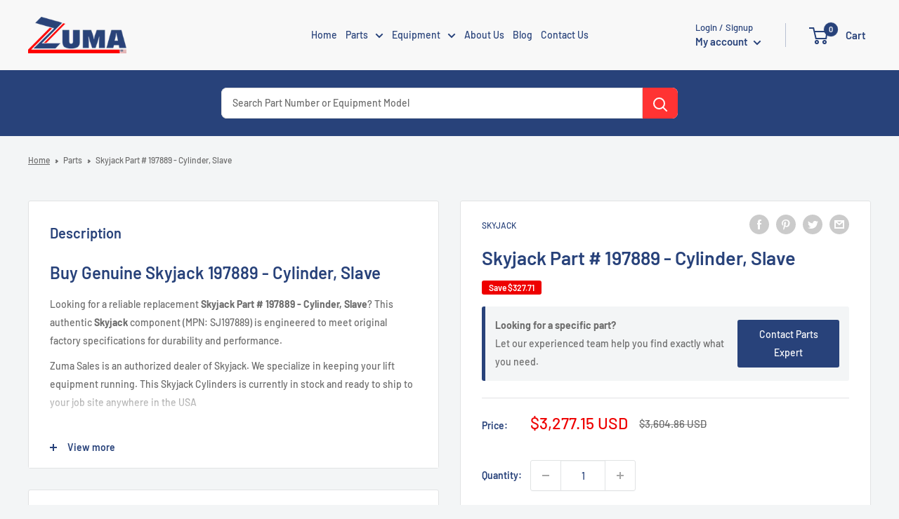

--- FILE ---
content_type: text/html; charset=utf-8
request_url: https://zumasales.com/products/harness-main-manifold-sj3d-ce-sj-part-197889
body_size: 83881
content:















<!doctype html>

<html class="no-js" lang="en">
  <head>
    <script>
      // Block the problematic script from loading entirely
      const observer = new MutationObserver(function(mutations) {
        mutations.forEach(function(mutation) {
          mutation.addedNodes.forEach(function(node) {
            if (node.tagName === 'SCRIPT' && node.src && node.src.includes('app.Dqt4CY3I.js')) {
              node.remove();
            }
          });
        });
      });
      observer.observe(document.documentElement, { childList: true, subtree: true });

      // Also block dynamic script creation
      const originalCreateElement = document.createElement;
      document.createElement = function(tagName) {
        const element = originalCreateElement.call(this, tagName);
        if (tagName.toLowerCase() === 'script') {
          const originalSetAttribute = element.setAttribute;
          element.setAttribute = function(name, value) {
            if (name === 'src' && value && value.includes('app.Dqt4CY3I.js')) {
              return; // Don't set the src, effectively blocking the script
            }
            return originalSetAttribute.call(this, name, value);
          };
        }
        return element;
      };
    </script>
 
<meta charset="utf-8">
    <meta
      name="viewport"
      content="width=device-width, initial-scale=1.0, height=device-height, minimum-scale=1.0, maximum-scale=1.0"
    >
    <meta name="theme-color" content="#28427a">
    <meta name="facebook-domain-verification" content="opb0rhcduwmhidt47jbofhfjtx1pfb">

    
    

    <script>
      window.dataLayer = window.dataLayer || [];
    </script>

    <!-- Google Tag Manager -->
    <script>
      (function (w, d, s, l, i) {
        w[l] = w[l] || [];
        w[l].push({ 'gtm.start': new Date().getTime(), event: 'gtm.js' });
        var f = d.getElementsByTagName(s)[0],
          j = d.createElement(s),
          dl = l != 'dataLayer' ? '&l=' + l : '';
        j.async = true;
        j.src = 'https://www.googletagmanager.com/gtm.js?id=' + i + dl;
        f.parentNode.insertBefore(j, f);
      })(window, document, 'script', 'dataLayer', 'GTM-TK3JHSD');
    </script>
    <!-- End Google Tag Manager -->
    <script>

  
  (function() {
      class Ultimate_Shopify_DataLayer {
        constructor() {
          window.dataLayer = window.dataLayer || []; 
          
          // use a prefix of events name
          this.eventPrefix = 'ZUMA_';

          //Keep the value false to get non-formatted product ID
          this.formattedItemId = true; 

          // data schema
          this.dataSchema = {
            ecommerce: {
                show: true
            },
            dynamicRemarketing: {
                show: false,
                business_vertical: 'retail'
            }
          }

          // add to wishlist selectors
          this.addToWishListSelectors = {
            'addWishListIcon': '',
            'gridItemSelector': '',
            'productLinkSelector': 'a[href*="/products/"]'
          }

          // quick view selectors
          this.quickViewSelector = {
            'quickViewElement': '.button--ternary',
            'gridItemSelector': '.product-item__equipment',
            'productLinkSelector': 'a[href*="/products/"]'
          }

          // mini cart button selector
          this.miniCartButton = [
            'a[href="/cart"]', 
          ];
          this.miniCartAppersOn = 'click';


          // begin checkout buttons/links selectors
          this.beginCheckoutButtons = [
            'input[name="checkout"]',
            'button[name="checkout"]',
            'a[href="/checkout"]',
            '.additional-checkout-buttons',
          ];

          // direct checkout button selector
          this.shopifyDirectCheckoutButton = [
            '.shopify-payment-button'
          ]

          //Keep the value true if Add to Cart redirects to the cart page
          this.isAddToCartRedirect = false;
          
          // keep the value false if cart items increment/decrement/remove refresh page 
          this.isAjaxCartIncrementDecrement = true;
          

          // Caution: Do not modify anything below this line, as it may result in it not functioning correctly.
          this.cart = {"note":null,"attributes":{},"original_total_price":0,"total_price":0,"total_discount":0,"total_weight":0.0,"item_count":0,"items":[],"requires_shipping":false,"currency":"USD","items_subtotal_price":0,"cart_level_discount_applications":[],"checkout_charge_amount":0}
          this.countryCode = "US";
          this.storeURL = "https://zumasales.com";
          localStorage.setItem('shopCountryCode', this.countryCode);
          this.collectData(); 
          this.itemsList = [];
        }

        updateCart() {
          fetch("/cart.js")
          .then((response) => response.json())
          .then((data) => {
            this.cart = data;
          });
        }

       debounce(delay) {         
          let timeoutId;
          return function(func) {
            const context = this;
            const args = arguments;
            
            clearTimeout(timeoutId);
            
            timeoutId = setTimeout(function() {
              func.apply(context, args);
            }, delay);
          };
        }

        eventConsole(eventName, eventData) {
          const css1 = 'background: red; color: #fff; font-size: normal; border-radius: 3px 0 0 3px; padding: 3px 4px;';
          const css2 = 'background-color: blue; color: #fff; font-size: normal; border-radius: 0 3px 3px 0; padding: 3px 4px;';
          console.log('%cGTM DataLayer Event:%c' + eventName, css1, css2, eventData);
        }

        collectData() { 
            this.customerData();
            this.ajaxRequestData();
            this.searchPageData();
            this.miniCartData();
            this.beginCheckoutData();
  
            
  
            
              this.productSinglePage();
            
  
            
            
            this.addToWishListData();
            this.quickViewData();
            this.selectItemData(); 
            this.formData();
            this.phoneClickData();
            this.emailClickData();
            this.loginRegisterData();
        }        

        //logged-in customer data 
        customerData() {
            const currentUser = {};
            

            if (currentUser.email) {
              currentUser.hash_email = "e3b0c44298fc1c149afbf4c8996fb92427ae41e4649b934ca495991b7852b855"
            }

            if (currentUser.phone) {
              currentUser.hash_phone = "e3b0c44298fc1c149afbf4c8996fb92427ae41e4649b934ca495991b7852b855"
            }

            window.dataLayer = window.dataLayer || [];
            dataLayer.push({
              customer: currentUser
            });
        }

        // add_to_cart, remove_from_cart, search
        ajaxRequestData() {
          const self = this;
          
          // handle non-ajax add to cart
          if(this.isAddToCartRedirect) {
            document.addEventListener('submit', function(event) {
              const addToCartForm = event.target.closest('form[action="/cart/add"]');
              if(addToCartForm) {
                event.preventDefault();
                
                const formData = new FormData(addToCartForm);
            
                fetch(window.Shopify.routes.root + 'cart/add.js', {
                  method: 'POST',
                  body: formData
                })
                .then(response => {
                    window.location.href = "/cart";
                })
                .catch((error) => {
                  console.error('Error:', error);
                });
              }
            });
          }
          
          // fetch
          let originalFetch = window.fetch;
          let debounce = this.debounce(800);
          
          window.fetch = function () {
            return originalFetch.apply(this, arguments).then((response) => {
              if (response.ok) {
                let cloneResponse = response.clone();
                let requestURL = arguments[0]['url'] || arguments[0];
                
                if(typeof requestURL === 'string' && /.*\/search\/?.*\?.*q=.+/.test(requestURL) && !requestURL.includes('&requestFrom=uldt')) {   
                  const queryString = requestURL.split('?')[1];
                  const urlParams = new URLSearchParams(queryString);
                  const search_term = urlParams.get("q");

                  debounce(function() {
                    fetch(`${self.storeURL}/search/suggest.json?q=${search_term}&resources[type]=product&requestFrom=uldt`)
                      .then(res => res.json())
                      .then(function(data) {
                            const products = data.resources.results.products;
                            if(products.length) {
                              const fetchRequests = products.map(product =>
                                fetch(`${self.storeURL}/${product.url.split('?')[0]}.js`)
                                  .then(response => response.json())
                                  .catch(error => console.error('Error fetching:', error))
                              );

                              Promise.all(fetchRequests)
                                .then(products => {
                                    const items = products.map((product) => {
                                      return {
                                        product_id: product.id,
                                        product_title: product.title,
                                        variant_id: product.variants[0].id,
                                        variant_title: product.variants[0].title,
                                        vendor: product.vendor,
                                        total_discount: 0,
                                        final_price: product.price_min,
                                        product_type: product.type, 
                                        quantity: 1
                                      }
                                    });

                                    self.ecommerceDataLayer('search', {search_term, items});
                                })
                            }else {
                              self.ecommerceDataLayer('search', {search_term, items: []});
                            }
                      });
                  });
                }
                else if (typeof requestURL === 'string' && requestURL.includes("/cart/add")) {
                  cloneResponse.text().then((text) => {
                    let data = JSON.parse(text);

                    if(data.items && Array.isArray(data.items)) {
                      data.items.forEach(function(item) {
                         self.ecommerceDataLayer('add_to_cart', {items: [item]});
                      })
                    } else {
                      self.ecommerceDataLayer('add_to_cart', {items: [data]});
                    }
                    self.updateCart();
                  });
                }else if(typeof requestURL === 'string' && (requestURL.includes("/cart/change") || requestURL.includes("/cart/update"))) {
                  
                   cloneResponse.text().then((text) => {
                     
                    let newCart = JSON.parse(text);
                    let newCartItems = newCart.items;
                    let oldCartItems = self.cart.items;

                    for(let i = 0; i < oldCartItems.length; i++) {
                      let item = oldCartItems[i];
                      let newItem = newCartItems.find(newItems => newItems.id === item.id);


                      if(newItem) {

                        if(newItem.quantity > item.quantity) {
                          // cart item increment
                          let quantity = (newItem.quantity - item.quantity);
                          let updatedItem = {...item, quantity}
                          self.ecommerceDataLayer('add_to_cart', {items: [updatedItem]});
                          self.updateCart(); 

                        }else if(newItem.quantity < item.quantity) {
                          // cart item decrement
                          let quantity = (item.quantity - newItem.quantity);
                          let updatedItem = {...item, quantity}
                          self.ecommerceDataLayer('remove_from_cart', {items: [updatedItem]});
                          self.updateCart(); 
                        }
                        

                      }else {
                        self.ecommerceDataLayer('remove_from_cart', {items: [item]});
                        self.updateCart(); 
                      }
                    }
                     
                  });
                }
              }
              return response;
            });
          }
          // end fetch 


          //xhr
          var origXMLHttpRequest = XMLHttpRequest;
          XMLHttpRequest = function() {
            var requestURL;
    
            var xhr = new origXMLHttpRequest();
            var origOpen = xhr.open;
            var origSend = xhr.send;
            
            // Override the `open` function.
            xhr.open = function(method, url) {
                requestURL = url;
                return origOpen.apply(this, arguments);
            };
    
    
            xhr.send = function() {
    
                // Only proceed if the request URL matches what we're looking for.
                if (typeof requestURL === 'string' && (requestURL.includes("/cart/add") || requestURL.includes("/cart/change") || /.*\/search\/?.*\?.*q=.+/.test(requestURL))) {
        
                    xhr.addEventListener('load', function() {
                        if (xhr.readyState === 4) {
                            if (xhr.status >= 200 && xhr.status < 400) { 

                              if(typeof requestURL === 'string' && /.*\/search\/?.*\?.*q=.+/.test(requestURL) && !requestURL.includes('&requestFrom=uldt')) {
                                const queryString = requestURL.split('?')[1];
                                const urlParams = new URLSearchParams(queryString);
                                const search_term = urlParams.get("q");

                                debounce(function() {
                                    fetch(`${self.storeURL}/search/suggest.json?q=${search_term}&resources[type]=product&requestFrom=uldt`)
                                      .then(res => res.json())
                                      .then(function(data) {
                                            const products = data.resources.results.products;
                                            if(products.length) {
                                              const fetchRequests = products.map(product =>
                                                fetch(`${self.storeURL}/${product.url.split('?')[0]}.js`)
                                                  .then(response => response.json())
                                                  .catch(error => console.error('Error fetching:', error))
                                              );
                
                                              Promise.all(fetchRequests)
                                                .then(products => {
                                                    const items = products.map((product) => {
                                                      return {
                                                        product_id: product.id,
                                                        product_title: product.title,
                                                        variant_id: product.variants[0].id,
                                                        variant_title: product.variants[0].title,
                                                        vendor: product.vendor,
                                                        total_discount: 0,
                                                        final_price: product.price_min,
                                                        product_type: product.type, 
                                                        quantity: 1
                                                      }
                                                    });
                
                                                    self.ecommerceDataLayer('search', {search_term, items});
                                                })
                                            }else {
                                              self.ecommerceDataLayer('search', {search_term, items: []});
                                            }
                                      });
                                  });

                              }

                              else if(typeof requestURL === 'string' && requestURL.includes("/cart/add")) {
                                  const data = JSON.parse(xhr.responseText);

                                  if(data.items && Array.isArray(data.items)) {
                                    data.items.forEach(function(item) {
                                        self.ecommerceDataLayer('add_to_cart', {items: [item]});
                                      })
                                  } else {
                                    self.ecommerceDataLayer('add_to_cart', {items: [data]});
                                  }
                                  self.updateCart();
                                 
                               }else if(typeof requestURL === 'string' && requestURL.includes("/cart/change")) {
                                 
                                  const newCart = JSON.parse(xhr.responseText);
                                  const newCartItems = newCart.items;
                                  let oldCartItems = self.cart.items;
              
                                  for(let i = 0; i < oldCartItems.length; i++) {
                                    let item = oldCartItems[i];
                                    let newItem = newCartItems.find(newItems => newItems.id === item.id);
              
              
                                    if(newItem) {
                                      if(newItem.quantity > item.quantity) {
                                        // cart item increment
                                        let quantity = (newItem.quantity - item.quantity);
                                        let updatedItem = {...item, quantity}
                                        self.ecommerceDataLayer('add_to_cart', {items: [updatedItem]});
                                        self.updateCart(); 
              
                                      }else if(newItem.quantity < item.quantity) {
                                        // cart item decrement
                                        let quantity = (item.quantity - newItem.quantity);
                                        let updatedItem = {...item, quantity}
                                        self.ecommerceDataLayer('remove_from_cart', {items: [updatedItem]});
                                        self.updateCart(); 
                                      }
                                      
              
                                    }else {
                                      self.ecommerceDataLayer('remove_from_cart', {items: [item]});
                                      self.updateCart(); 
                                    }
                                  }
                               }          
                            }
                        }
                    });
                }
    
                return origSend.apply(this, arguments);
            };
    
            return xhr;
          }; 
          //end xhr
        }

        // search event from search page
        searchPageData() {
          const self = this;
          let pageUrl = window.location.href;
          
          if(/.+\/search\?.*\&?q=.+/.test(pageUrl)) {   
            const queryString = pageUrl.split('?')[1];
            const urlParams = new URLSearchParams(queryString);
            const search_term = urlParams.get("q");
                
            fetch(`https://zumasales.com/search/suggest.json?q=${search_term}&resources[type]=product&requestFrom=uldt`)
            .then(res => res.json())
            .then(function(data) {
                  const products = data.resources.results.products;
                  if(products.length) {
                    const fetchRequests = products.map(product =>
                      fetch(`${self.storeURL}/${product.url.split('?')[0]}.js`)
                        .then(response => response.json())
                        .catch(error => console.error('Error fetching:', error))
                    );
                    Promise.all(fetchRequests)
                    .then(products => {
                        const items = products.map((product) => {
                            return {
                            product_id: product.id,
                            product_title: product.title,
                            variant_id: product.variants[0].id,
                            variant_title: product.variants[0].title,
                            vendor: product.vendor,
                            total_discount: 0,
                            final_price: product.price_min,
                            product_type: product.type, 
                            quantity: 1
                            }
                        });

                        self.ecommerceDataLayer('search', {search_term, items});
                    });
                  }else {
                    self.ecommerceDataLayer('search', {search_term, items: []});
                  }
            });
          }
        }

        // view_cart
        miniCartData() {
          if(this.miniCartButton.length) {
            let self = this;
            if(this.miniCartAppersOn === 'hover') {
              this.miniCartAppersOn = 'mouseenter';
            }
            this.miniCartButton.forEach((selector) => {
              let miniCartButtons = document.querySelectorAll(selector);
              miniCartButtons.forEach((miniCartButton) => {
                  miniCartButton.addEventListener(self.miniCartAppersOn, () => {
                    self.ecommerceDataLayer('view_cart', self.cart);
                  });
              })
            });
          }
        }

        // begin_checkout
        beginCheckoutData() {
          let self = this;
          document.addEventListener('pointerdown', (event) => {
            let targetElement = event.target.closest(self.beginCheckoutButtons.join(', '));
            if(targetElement) {
              self.ecommerceDataLayer('begin_checkout', self.cart);
            }
          });
        }

        // view_cart, add_to_cart, remove_from_cart
        viewCartPageData() {
          
          this.ecommerceDataLayer('view_cart', this.cart);

          //if cart quantity chagne reload page 
          if(!this.isAjaxCartIncrementDecrement) {
            const self = this;
            document.addEventListener('pointerdown', (event) => {
              const target = event.target.closest('a[href*="/cart/change?"]');
              if(target) {
                const linkUrl = target.getAttribute('href');
                const queryString = linkUrl.split("?")[1];
                const urlParams = new URLSearchParams(queryString);
                const newQuantity = urlParams.get("quantity");
                const line = urlParams.get("line");
                const cart_id = urlParams.get("id");
        
                
                if(newQuantity && (line || cart_id)) {
                  let item = line ? {...self.cart.items[line - 1]} : self.cart.items.find(item => item.key === cart_id);
        
                  let event = 'add_to_cart';
                  if(newQuantity < item.quantity) {
                    event = 'remove_from_cart';
                  }
        
                  let quantity = Math.abs(newQuantity - item.quantity);
                  item['quantity'] = quantity;
        
                  self.ecommerceDataLayer(event, {items: [item]});
                }
              }
            });
          }
        }

        productSinglePage() {
        
          const item = {
              product_id: 6950054494357,
              variant_id: 40482007449749,
              product_title: "Skyjack Part # 197889 - Cylinder, Slave",
              line_level_total_discount: 0,
              vendor: "Skyjack",
              sku: "SJ197889",
              product_type: "Cylinders",
              item_list_id: 307082166421,
              item_list_name: "All Parts",
              
              final_price: 327715,
              quantity: 1
          };
          
          const variants = [{"id":40482007449749,"title":"Default Title","option1":"Default Title","option2":null,"option3":null,"sku":"SJ197889","requires_shipping":true,"taxable":true,"featured_image":null,"available":true,"name":"Skyjack Part # 197889 - Cylinder, Slave","public_title":null,"options":["Default Title"],"price":327715,"weight":0,"compare_at_price":360486,"inventory_management":null,"barcode":"","requires_selling_plan":false,"selling_plan_allocations":[],"quantity_rule":{"min":1,"max":null,"increment":1}}]
          this.ecommerceDataLayer('view_item', {items: [item]});

          if(this.shopifyDirectCheckoutButton.length) {
              let self = this;
              document.addEventListener('pointerdown', (event) => {  
                let target = event.target;
                let checkoutButton = event.target.closest(this.shopifyDirectCheckoutButton.join(', '));

                if(checkoutButton && (variants || self.quickViewVariants)) {

                    let checkoutForm = checkoutButton.closest('form[action*="/cart/add"]');
                    if(checkoutForm) {

                        let variant_id = null;
                        let varientInput = checkoutForm.querySelector('input[name="id"]');
                        let varientIdFromURL = new URLSearchParams(window.location.search).get('variant');
                        let firstVarientId = item.variant_id;

                        if(varientInput) {
                          variant_id = parseInt(varientInput.value);
                        }else if(varientIdFromURL) {
                          variant_id = varientIdFromURL;
                        }else if(firstVarientId) {
                          variant_id = firstVarientId;
                        }

                        if(variant_id) {
                            variant_id = parseInt(variant_id);

                            let quantity = 1;
                            let quantitySelector = checkoutForm.getAttribute('id');
                            if(quantitySelector) {
                              let quentityInput = document.querySelector('input[name="quantity"][form="'+quantitySelector+'"]');
                              if(quentityInput) {
                                  quantity = +quentityInput.value;
                              }
                            }
                          
                            if(variant_id) {
                                let variant = variants.find(item => item.id === +variant_id);
                                if(variant && item) {
                                    variant_id
                                    item['variant_id'] = variant_id;
                                    item['variant_title'] = variant.title;
                                    item['final_price'] = variant.price;
                                    item['quantity'] = quantity;
                                    
                                    self.ecommerceDataLayer('add_to_cart', {items: [item]});
                                    self.ecommerceDataLayer('begin_checkout', {items: [item]});
                                }else if(self.quickViewedItem) {                                  
                                  let variant = self.quickViewVariants.find(item => item.id === +variant_id);
                                  if(variant) {
                                    self.quickViewedItem['variant_id'] = variant_id;
                                    self.quickViewedItem['variant_title'] = variant.title;
                                    self.quickViewedItem['final_price'] = parseFloat(variant.price) * 100;
                                    self.quickViewedItem['quantity'] = quantity;
                                    
                                    self.ecommerceDataLayer('add_to_cart', {items: [self.quickViewedItem]});
                                    self.ecommerceDataLayer('begin_checkout', {items: [self.quickViewedItem]});
                                    
                                  }
                                }
                            }
                        }
                    }

                }
              }); 
          }
          
          
        }

        collectionsPageData() {
          var ecommerce = {
            'items': [
              
              ]
          };

          this.itemsList = ecommerce.items;
          ecommerce['item_list_id'] = null
          ecommerce['item_list_name'] = null

          this.ecommerceDataLayer('view_item_list', ecommerce);
        }
        
        
        // add to wishlist
        addToWishListData() {
          if(this.addToWishListSelectors && this.addToWishListSelectors.addWishListIcon) {
            const self = this;
            document.addEventListener('pointerdown', (event) => {
              let target = event.target;
              
              if(target.closest(self.addToWishListSelectors.addWishListIcon)) {
                let pageULR = window.location.href.replace(/\?.+/, '');
                let requestURL = undefined;
          
                if(/\/products\/[^/]+$/.test(pageULR)) {
                  requestURL = pageULR;
                } else if(self.addToWishListSelectors.gridItemSelector && self.addToWishListSelectors.productLinkSelector) {
                  let itemElement = target.closest(self.addToWishListSelectors.gridItemSelector);
                  if(itemElement) {
                    let linkElement = itemElement.querySelector(self.addToWishListSelectors.productLinkSelector); 
                    if(linkElement) {
                      let link = linkElement.getAttribute('href').replace(/\?.+/g, '');
                      if(link && /\/products\/[^/]+$/.test(link)) {
                        requestURL = link;
                      }
                    }
                  }
                }

                if(requestURL) {
                  fetch(requestURL + '.json')
                    .then(res => res.json())
                    .then(result => {
                      let data = result.product;                    
                      if(data) {
                        let dataLayerData = {
                          product_id: data.id,
                            variant_id: data.variants[0].id,
                            product_title: data.title,
                          quantity: 1,
                          final_price: parseFloat(data.variants[0].price) * 100,
                          total_discount: 0,
                          product_type: data.product_type,
                          vendor: data.vendor,
                          variant_title: (data.variants[0].title !== 'Default Title') ? data.variants[0].title : undefined,
                          sku: data.variants[0].sku,
                        }

                        self.ecommerceDataLayer('add_to_wishlist', {items: [dataLayerData]});
                      }
                    });
                }
              }
            });
          }
        }

        quickViewData() {
          if(this.quickViewSelector.quickViewElement && this.quickViewSelector.gridItemSelector && this.quickViewSelector.productLinkSelector) {
            const self = this;
            document.addEventListener('pointerdown', (event) => {
              let target = event.target;
              if(target.closest(self.quickViewSelector.quickViewElement)) {
                let requestURL = undefined;
                let itemElement = target.closest(this.quickViewSelector.gridItemSelector );
                
                if(itemElement) {
                  let linkElement = itemElement.querySelector(self.quickViewSelector.productLinkSelector); 
                  if(linkElement) {
                    let link = linkElement.getAttribute('href').replace(/\?.+/g, '');
                    if(link && /\/products\/[^/]+$/.test(link)) {
                      requestURL = link;
                    }
                  }
                }   
                
                if(requestURL) {
                    fetch(requestURL + '.json')
                      .then(res => res.json())
                      .then(result => {
                        let data = result.product;                    
                        if(data) {
                          let dataLayerData = {
                            product_id: data.id,
                            variant_id: data.variants[0].id,
                            product_title: data.title,
                            quantity: 1,
                            final_price: parseFloat(data.variants[0].price) * 100,
                            total_discount: 0,
                            product_type: data.product_type,
                            vendor: data.vendor,
                            variant_title: (data.variants[0].title !== 'Default Title') ? data.variants[0].title : undefined,
                            sku: data.variants[0].sku,
                          }
  
                          self.ecommerceDataLayer('view_item', {items: [dataLayerData]});
                          self.quickViewVariants = data.variants;
                          self.quickViewedItem = dataLayerData;
                        }
                      });
                  }
              }
            });

            
          }
        }

        // select_item events
        selectItemData() {
          
          const self = this;
          const items = this.itemsList;

          

          // select item on varient change
          document.addEventListener('variant:change', function(event) {            
            const product_id = event.detail.product.id;
            const variant_id = event.detail.variant.id;
            const vendor = event.detail.product.vendor; 
            const variant_title = event.detail.variant.public_title;
            const product_title = event.detail.product.title;
            const final_price = event.detail.variant.price;
            const product_type = event.detail.product.type;

             const item = {
                product_id: product_id,
                product_title: product_title,
                variant_id: variant_id,
                variant_title: variant_title,
                vendor: vendor,
                final_price: final_price,
                product_type: product_type, 
                quantity: 1
             }
            
             self.ecommerceDataLayer('select_item', {items: [item]});
          });
        }

        // all ecommerce events
        ecommerceDataLayer(event, data) {
          const self = this;
          dataLayer.push({ 'ecommerce': null });
          const dataLayerData = {
            "event": this.eventPrefix + event,
            'ecommerce': {
               'currency': this.cart.currency,
               'items': data.items.map((item, index) => {
                 const dataLayerItem = {
                    'index': index,
                    'item_id': this.formattedItemId  ? `shopify_${this.countryCode}_${item.product_id}_${item.variant_id}` : item.product_id.toString(),
                    'product_id': item.product_id.toString(),
                    'variant_id': item.variant_id.toString(),
                    'item_name': item.product_title,
                    'quantity': item.quantity,
                    'price': +((item.final_price / 100).toFixed(2)),
                    'discount': item.total_discount ? +((item.total_discount / 100).toFixed(2)) : 0 
                }

                if(item.product_type) {
                  dataLayerItem['item_category'] = item.product_type;
                }
                
                if(item.vendor) {
                  dataLayerItem['item_brand'] = item.vendor;
                }
               
                if(item.variant_title && item.variant_title !== 'Default Title') {
                  dataLayerItem['item_variant'] = item.variant_title;
                }
              
                if(item.sku) {
                  dataLayerItem['sku'] = item.sku;
                }

                if(item.item_list_name) {
                  dataLayerItem['item_list_name'] = item.item_list_name;
                }

                if(item.item_list_id) {
                  dataLayerItem['item_list_id'] = item.item_list_id.toString()
                }

                return dataLayerItem;
              })
            }
          }

          if(data.total_price !== undefined) {
            dataLayerData['ecommerce']['value'] =  +((data.total_price / 100).toFixed(2));
          } else {
            dataLayerData['ecommerce']['value'] = +(dataLayerData['ecommerce']['items'].reduce((total, item) => total + (item.price * item.quantity), 0)).toFixed(2);
          }
          
          if(data.item_list_id) {
            dataLayerData['ecommerce']['item_list_id'] = data.item_list_id;
          }
          
          if(data.item_list_name) {
            dataLayerData['ecommerce']['item_list_name'] = data.item_list_name;
          }

          if(data.search_term) {
            dataLayerData['search_term'] = data.search_term;
          }

          if(self.dataSchema.dynamicRemarketing && self.dataSchema.dynamicRemarketing.show) {
            dataLayer.push({ 'dynamicRemarketing': null });
            dataLayerData['dynamicRemarketing'] = {
                value: dataLayerData.ecommerce.value,
                items: dataLayerData.ecommerce.items.map(item => ({id: item.item_id, google_business_vertical: self.dataSchema.dynamicRemarketing.business_vertical}))
            }
          }

          if(!self.dataSchema.ecommerce ||  !self.dataSchema.ecommerce.show) {
            delete dataLayerData['ecommerce'];
          }

          dataLayer.push(dataLayerData);
          self.eventConsole(self.eventPrefix + event, dataLayerData);
        }

        
        // contact form submit & newsletters signup
        formData() {
          const self = this;
          document.addEventListener('submit', function(event) {

            let targetForm = event.target.closest('form[action^="/contact"]');


            if(targetForm) {
              const formData = {
                form_location: window.location.href,
                form_id: targetForm.getAttribute('id'),
                form_classes: targetForm.getAttribute('class')
              };
                            
              let formType = targetForm.querySelector('input[name="form_type"]');
              let inputs = targetForm.querySelectorAll("input:not([type=hidden]):not([type=submit]), textarea, select");
              
              inputs.forEach(function(input) {
                var inputName = input.name;
                var inputValue = input.value;
                
                if (inputName && inputValue) {
                  var matches = inputName.match(/\[(.*?)\]/);
                  if (matches && matches.length > 1) {
                     var fieldName = matches[1];
                     formData[fieldName] = input.value;
                  }
                }
              });
              
              if(formType && formType.value === 'customer') {
                dataLayer.push({ event: self.eventPrefix + 'newsletter_signup', ...formData});
                self.eventConsole(self.eventPrefix + 'newsletter_signup', { event: self.eventPrefix + 'newsletter_signup', ...formData});

              } else if(formType && formType.value === 'contact') {
                dataLayer.push({ event: self.eventPrefix + 'contact_form_submit', ...formData});
                self.eventConsole(self.eventPrefix + 'contact_form_submit', { event: self.eventPrefix + 'contact_form_submit', ...formData});
              }
            }
          });

        }

        // phone_number_click event
        phoneClickData() {
          const self = this; 
          document.addEventListener('click', function(event) {
            let target = event.target.closest('a[href^="tel:"]');
            if(target) {
              let phone_number = target.getAttribute('href').replace('tel:', '');
              let eventData = {
                event: self.eventPrefix + 'phone_number_click',
                page_location: window.location.href,
                link_classes: target.getAttribute('class'),
                link_id: target.getAttribute('id'),
                phone_number
              }

              dataLayer.push(eventData);
              self.eventConsole(self.eventPrefix + 'phone_number_click', eventData);
            }
          });
        }
  
        // email_click event
        emailClickData() {
          const self = this; 
          document.addEventListener('click', function(event) {
            let target = event.target.closest('a[href^="mailto:"]');
            if(target) {
              let email_address = target.getAttribute('href').replace('mailto:', '');
              let eventData = {
                event: self.eventPrefix + 'email_click',
                page_location: window.location.href,
                link_classes: target.getAttribute('class'),
                link_id: target.getAttribute('id'),
                email_address
              }

              dataLayer.push(eventData);
              self.eventConsole(self.eventPrefix + 'email_click', eventData);
            }
          });
        }

        //login register 
        loginRegisterData() {
          
          const self = this; 
          let isTrackedLogin = false;
          let isTrackedRegister = false;
          
          if(window.location.href.includes('/account/login')) {
            document.addEventListener('submit', function(e) {
              const loginForm = e.target.closest('[action="/account/login"]');
              if(loginForm && !isTrackedLogin) {
                  const eventData = {
                    event: self.eventPrefix + 'login'
                  }
                  isTrackedLogin = true;
                  dataLayer.push(eventData);
                  self.eventConsole(self.eventPrefix + 'login', eventData);
              }
            });
          }

          if(window.location.href.includes('/account/register')) {
            document.addEventListener('submit', function(e) {
              const registerForm = e.target.closest('[action="/account"]');
              if(registerForm && !isTrackedRegister) {
                  const eventData = {
                    event: self.eventPrefix + 'sign_up'
                  }
                
                  isTrackedRegister = true;
                  dataLayer.push(eventData);
                  self.eventConsole(self.eventPrefix + 'sign_up', eventData);
              }
            });
          }
        }
      } 
      // end Ultimate_Shopify_DataLayer

      document.addEventListener('DOMContentLoaded', function() {
        try{
          new Ultimate_Shopify_DataLayer();
        }catch(error) {
          console.log(error);
        }
      });
    
  })();
</script>

    <!-- Google tag (gtag.js) -->
    <script async src="https://www.googletagmanager.com/gtag/js?id=AW-806943908"></script>
    <script>
      window.dataLayer = window.dataLayer || [];
      function gtag() {
        dataLayer.push(arguments);
      }
      gtag('js', new Date());
      gtag('config', 'AW-806943908', { allow_enhanced_conversions: true });
    </script><title>Skyjack Part # 197889 - Cylinder, Slave
</title><meta name="description" content="Skyjack Part 197889 For SaleCylinder, Slave Most parts ship out within the first 24 hours of order | Delivery average is 3-7 days within the USA | Fast On Ground Shipping | Global shipping options are also available upon [REQUEST]. ZUMA Sales is your one stop shop for parts from all the common lift brands such as JLG, "><link rel="canonical" href="https://zumasales.com/products/harness-main-manifold-sj3d-ce-sj-part-197889">

    
    
    
    
<link rel="shortcut icon" href="//zumasales.com/cdn/shop/files/favicon_96x96.png?v=1651156830" type="image/png"><link rel="preload" as="style" href="//zumasales.com/cdn/shop/t/43/assets/theme.css?v=152893401404136346641766514805">
    <link rel="preload" as="style" href="//zumasales.com/cdn/shop/t/43/assets/devstyle.css?v=121480904444939933531769542935">
    <link rel="preload" as="script" href="//zumasales.com/cdn/shop/t/43/assets/theme.js?v=105270357665195638711766514806">
    <link rel="preconnect" href="https://cdn.shopify.com">
    <link rel="preconnect" href="https://fonts.shopifycdn.com">
    <link rel="dns-prefetch" href="https://productreviews.shopifycdn.com">
    <link rel="dns-prefetch" href="https://ajax.googleapis.com">
    <link rel="dns-prefetch" href="https://maps.googleapis.com">
    <link rel="dns-prefetch" href="https://maps.gstatic.com">

    <meta property="og:type" content="product">
  <meta property="og:title" content="Skyjack Part # 197889 - Cylinder, Slave"><meta property="product:price:amount" content="3,277.15">
  <meta property="product:price:currency" content="USD"><meta property="og:description" content="Skyjack Part 197889 For SaleCylinder, Slave Most parts ship out within the first 24 hours of order | Delivery average is 3-7 days within the USA | Fast On Ground Shipping | Global shipping options are also available upon [REQUEST]. ZUMA Sales is your one stop shop for parts from all the common lift brands such as JLG, "><meta property="og:url" content="https://zumasales.com/products/harness-main-manifold-sj3d-ce-sj-part-197889">
<meta property="og:site_name" content="Zuma Sales LLC"><meta name="twitter:card" content="summary"><meta name="twitter:title" content="Skyjack Part # 197889 - Cylinder, Slave">
  <meta name="twitter:description" content="Skyjack Part 197889 For SaleCylinder, Slave Most parts ship out within the first 24 hours of order | Delivery average is 3-7 days within the USA | Fast On Ground Shipping | Global shipping options are also available upon [REQUEST].

ZUMA Sales is your one stop shop for parts from all the common lift brands such as JLG, Genie, Skyjack, Haulotte and Snorkel!. 
 Have a question about this part or need help sourcing any other parts? Our expert team is standing by and ready to help. Please  MESSAGE  us here or call ANYTIME Toll Free: 1-800-929-0984 

">
  <meta name="twitter:image" content="https://zumasales.com/cdn/shopifycloud/storefront/assets/no-image-2048-a2addb12_600x600_crop_center.gif">
    <link rel="preload" href="//zumasales.com/cdn/fonts/barlow/barlow_n6.329f582a81f63f125e63c20a5a80ae9477df68e1.woff2" as="font" type="font/woff2" crossorigin><link rel="preload" href="//zumasales.com/cdn/fonts/barlow/barlow_n5.a193a1990790eba0cc5cca569d23799830e90f07.woff2" as="font" type="font/woff2" crossorigin><style>
  @font-face {
  font-family: Barlow;
  font-weight: 600;
  font-style: normal;
  font-display: swap;
  src: url("//zumasales.com/cdn/fonts/barlow/barlow_n6.329f582a81f63f125e63c20a5a80ae9477df68e1.woff2") format("woff2"),
       url("//zumasales.com/cdn/fonts/barlow/barlow_n6.0163402e36247bcb8b02716880d0b39568412e9e.woff") format("woff");
}

  @font-face {
  font-family: Barlow;
  font-weight: 500;
  font-style: normal;
  font-display: swap;
  src: url("//zumasales.com/cdn/fonts/barlow/barlow_n5.a193a1990790eba0cc5cca569d23799830e90f07.woff2") format("woff2"),
       url("//zumasales.com/cdn/fonts/barlow/barlow_n5.ae31c82169b1dc0715609b8cc6a610b917808358.woff") format("woff");
}

@font-face {
  font-family: Barlow;
  font-weight: 600;
  font-style: normal;
  font-display: swap;
  src: url("//zumasales.com/cdn/fonts/barlow/barlow_n6.329f582a81f63f125e63c20a5a80ae9477df68e1.woff2") format("woff2"),
       url("//zumasales.com/cdn/fonts/barlow/barlow_n6.0163402e36247bcb8b02716880d0b39568412e9e.woff") format("woff");
}

@font-face {
  font-family: Barlow;
  font-weight: 600;
  font-style: italic;
  font-display: swap;
  src: url("//zumasales.com/cdn/fonts/barlow/barlow_i6.5a22bd20fb27bad4d7674cc6e666fb9c77d813bb.woff2") format("woff2"),
       url("//zumasales.com/cdn/fonts/barlow/barlow_i6.1c8787fcb59f3add01a87f21b38c7ef797e3b3a1.woff") format("woff");
}


  @font-face {
  font-family: Barlow;
  font-weight: 700;
  font-style: normal;
  font-display: swap;
  src: url("//zumasales.com/cdn/fonts/barlow/barlow_n7.691d1d11f150e857dcbc1c10ef03d825bc378d81.woff2") format("woff2"),
       url("//zumasales.com/cdn/fonts/barlow/barlow_n7.4fdbb1cb7da0e2c2f88492243ffa2b4f91924840.woff") format("woff");
}

  @font-face {
  font-family: Barlow;
  font-weight: 500;
  font-style: italic;
  font-display: swap;
  src: url("//zumasales.com/cdn/fonts/barlow/barlow_i5.714d58286997b65cd479af615cfa9bb0a117a573.woff2") format("woff2"),
       url("//zumasales.com/cdn/fonts/barlow/barlow_i5.0120f77e6447d3b5df4bbec8ad8c2d029d87fb21.woff") format("woff");
}

  @font-face {
  font-family: Barlow;
  font-weight: 700;
  font-style: italic;
  font-display: swap;
  src: url("//zumasales.com/cdn/fonts/barlow/barlow_i7.50e19d6cc2ba5146fa437a5a7443c76d5d730103.woff2") format("woff2"),
       url("//zumasales.com/cdn/fonts/barlow/barlow_i7.47e9f98f1b094d912e6fd631cc3fe93d9f40964f.woff") format("woff");
}


  :root {
    --default-text-font-size : 15px;
    --base-text-font-size    : 14px;
    --heading-font-family    : Barlow, sans-serif;
    --heading-font-weight    : 600;
    --heading-font-style     : normal;
    --text-font-family       : Barlow, sans-serif;
    --text-font-weight       : 500;
    --text-font-style        : normal;
    --text-font-bolder-weight: 600;
    --text-link-decoration   : underline;

    --text-color               : #6d6d6d;
    --text-color-rgb           : 109, 109, 109;
    --heading-color            : #28427a;
    --border-color             : #e1e3e4;
    --border-color-rgb         : 225, 227, 228;
    --form-border-color        : #d4d6d8;
    --accent-color             : #28427a;
    --accent-color-rgb         : 40, 66, 122;
    --link-color               : #28427a;
    --link-color-hover         : #152340;
    --background               : #f3f5f6;
    --secondary-background     : #ffffff;
    --secondary-background-rgb : 255, 255, 255;
    --accent-background        : rgba(40, 66, 122, 0.08);

    --input-background: #ffffff;

    --error-color       : #ff0000;
    --error-background  : rgba(255, 0, 0, 0.07);
    --success-color     : #00aa00;
    --success-background: rgba(0, 170, 0, 0.11);

    --primary-button-background      : #ff3333;
    --primary-button-background-rgb  : 255, 51, 51;
    --primary-button-text-color      : #ffffff;
    --secondary-button-background    : #28427a;
    --secondary-button-background-rgb: 40, 66, 122;
    --secondary-button-text-color    : #ffffff;

    --header-background      : #f8f8f8;
    --header-text-color      : #28427a;
    --header-light-text-color: #28427a;
    --header-border-color    : rgba(40, 66, 122, 0.3);
    --header-accent-color    : #28427a;

    --footer-background-color:    #f8f8f8;
    --footer-heading-text-color:  #28427a;
    --footer-body-text-color:     #6d6d6d;
    --footer-body-text-color-rgb: 109, 109, 109;
    --footer-accent-color:        #28427a;
    --footer-accent-color-rgb:    40, 66, 122;
    --footer-border:              none;
    
    --flickity-arrow-color: #abb1b4;--product-on-sale-accent           : #ee0000;
    --product-on-sale-accent-rgb       : 238, 0, 0;
    --product-on-sale-color            : #ffffff;
    --product-in-stock-color           : #008a00;
    --product-low-stock-color          : #ee0000;
    --product-sold-out-color           : #8a9297;
    --product-custom-label-1-background: #008a00;
    --product-custom-label-1-color     : #ffffff;
    --product-custom-label-2-background: #00a500;
    --product-custom-label-2-color     : #ffffff;
    --product-review-star-color        : #ffbd00;

    --mobile-container-gutter : 20px;
    --desktop-container-gutter: 40px;

    /* Shopify related variables */
    --payment-terms-background-color: #f3f5f6;
  }
</style>

<script>
  // IE11 does not have support for CSS variables, so we have to polyfill them
  if (!(((window || {}).CSS || {}).supports && window.CSS.supports('(--a: 0)'))) {
    const script = document.createElement('script');
    script.type = 'text/javascript';
    script.src = 'https://cdn.jsdelivr.net/npm/css-vars-ponyfill@2';
    script.onload = function() {
      cssVars({});
    };

    document.getElementsByTagName('head')[0].appendChild(script);
  }
</script>

<script>!function(){window.ZipifyPages=window.ZipifyPages||{},window.ZipifyPages.analytics={},window.ZipifyPages.currency="USD",window.ZipifyPages.shopDomain="zuma-parts.myshopify.com",window.ZipifyPages.moneyFormat="${{amount}}",window.ZipifyPages.shopifyOptionsSelector=false,window.ZipifyPages.unitPriceEnabled=false,window.ZipifyPages.alternativeAnalyticsLoading=true,window.ZipifyPages.integrations="".split(","),window.ZipifyPages.crmUrl="https://crms.zipify.com",window.ZipifyPages.isPagesEntity=false,window.ZipifyPages.translations={soldOut:"Sold Out",unavailable:"Unavailable"},window.ZipifyPages.routes={root:"\/",cart:{index:"\/cart",add:"\/cart\/add",change:"\/cart\/change",clear:"\/cart\/clear",update:"\/cart\/update"}};window.ZipifyPages.eventsSubscriptions=[],window.ZipifyPages.on=function(i,a){window.ZipifyPages.eventsSubscriptions.push([i,a])}}();</script><script>(() => {
(()=>{class g{constructor(t={}){this.defaultConfig={sectionIds:[],rootMargin:"0px",onSectionViewed:()=>{},onSectionInteracted:()=>{},minViewTime:500,minVisiblePercentage:30,interactiveSelector:'a, button, input, select, textarea, [role="button"], [tabindex]:not([tabindex="-1"])'},this.config={...this.defaultConfig,...t},this.viewedSections=new Set,this.observer=null,this.viewTimers=new Map,this.init()}init(){document.readyState==="loading"?document.addEventListener("DOMContentLoaded",this.setup.bind(this)):this.setup()}setup(){this.setupObserver(),this.setupGlobalClickTracking()}setupObserver(){const t={root:null,rootMargin:this.config.rootMargin,threshold:[0,.1,.2,.3,.4,.5,.6,.7,.8,.9,1]};this.observer=new IntersectionObserver(e=>{e.forEach(i=>{this.calculateVisibility(i)?this.handleSectionVisible(i.target):this.handleSectionHidden(i.target)})},t),this.config.sectionIds.forEach(e=>{const i=document.getElementById(e);i&&this.observer.observe(i)})}calculateVisibility(t){const e=window.innerHeight,i=window.innerWidth,n=e*i,o=t.boundingClientRect,s=Math.max(0,o.top),c=Math.min(e,o.bottom),d=Math.max(0,o.left),a=Math.min(i,o.right),r=Math.max(0,c-s),l=Math.max(0,a-d)*r,m=n>0?l/n*100:0,h=o.width*o.height,p=h>0?l/h*100:0,S=m>=this.config.minVisiblePercentage,b=p>=80;return S||b}isSectionViewed(t){return this.viewedSections.has(Number(t))}setupGlobalClickTracking(){document.addEventListener("click",t=>{const e=this.findParentTrackedSection(t.target);if(e){const i=this.findInteractiveElement(t.target,e.el);i&&(this.isSectionViewed(e.id)||this.trackSectionView(e.id),this.trackSectionInteract(e.id,i,t))}})}findParentTrackedSection(t){let e=t;for(;e&&e!==document.body;){const i=e.id||e.dataset.zpSectionId,n=i?parseInt(i,10):null;if(n&&!isNaN(n)&&this.config.sectionIds.includes(n))return{el:e,id:n};e=e.parentElement}return null}findInteractiveElement(t,e){let i=t;for(;i&&i!==e;){if(i.matches(this.config.interactiveSelector))return i;i=i.parentElement}return null}trackSectionView(t){this.viewedSections.add(Number(t)),this.config.onSectionViewed(t)}trackSectionInteract(t,e,i){this.config.onSectionInteracted(t,e,i)}handleSectionVisible(t){const e=t.id,i=setTimeout(()=>{this.isSectionViewed(e)||this.trackSectionView(e)},this.config.minViewTime);this.viewTimers.set(e,i)}handleSectionHidden(t){const e=t.id;this.viewTimers.has(e)&&(clearTimeout(this.viewTimers.get(e)),this.viewTimers.delete(e))}addSection(t){if(!this.config.sectionIds.includes(t)){this.config.sectionIds.push(t);const e=document.getElementById(t);e&&this.observer&&this.observer.observe(e)}}}class f{constructor(){this.sectionTracker=new g({onSectionViewed:this.onSectionViewed.bind(this),onSectionInteracted:this.onSectionInteracted.bind(this)}),this.runningSplitTests=[]}getCookie(t){const e=document.cookie.match(new RegExp(`(?:^|; )${t}=([^;]*)`));return e?decodeURIComponent(e[1]):null}setCookie(t,e){let i=`${t}=${encodeURIComponent(e)}; path=/; SameSite=Lax`;location.protocol==="https:"&&(i+="; Secure");const n=new Date;n.setTime(n.getTime()+365*24*60*60*1e3),i+=`; expires=${n.toUTCString()}`,document.cookie=i}pickByWeight(t){const e=Object.entries(t).map(([o,s])=>[Number(o),s]),i=e.reduce((o,[,s])=>o+s,0);let n=Math.random()*i;for(const[o,s]of e){if(n<s)return o;n-=s}return e[e.length-1][0]}render(t){const e=t.blocks,i=t.test,n=i.id,o=`zpSectionSplitTest${n}`;let s=Number(this.getCookie(o));e.some(r=>r.id===s)||(s=this.pickByWeight(i.distribution),this.setCookie(o,s));const c=e.find(r=>r.id===s),d=`sectionSplitTest${c.id}`,a=document.querySelector(`template[data-id="${d}"]`);if(!a){console.error(`Template for split test ${c.id} not found`);return}document.currentScript.parentNode.insertBefore(a.content.cloneNode(!0),document.currentScript),this.runningSplitTests.push({id:n,block:c,templateId:d}),this.initTrackingForSection(c.id)}findSplitTestForSection(t){return this.runningSplitTests.find(e=>e.block.id===Number(t))}initTrackingForSection(t){this.sectionTracker.addSection(t)}onSectionViewed(t){this.trackEvent({sectionId:t,event:"zp_section_viewed"})}onSectionInteracted(t){this.trackEvent({sectionId:t,event:"zp_section_clicked"})}trackEvent({event:t,sectionId:e,payload:i={}}){const n=this.findSplitTestForSection(e);n&&window.Shopify.analytics.publish(t,{...i,sectionId:e,splitTestHash:n.id})}}window.ZipifyPages??={};window.ZipifyPages.SectionSplitTest=new f;})();

})()</script>
  <script>window.performance && window.performance.mark && window.performance.mark('shopify.content_for_header.start');</script><meta name="google-site-verification" content="SH3cVCIje3uldpdHd-hBV_0dNeEV2UjN4txiktsHnlk">
<meta name="google-site-verification" content="cfre9UHYpvQ0uGlnOvHoARoTe7-swe_ztk5gS9uHg7M">
<meta name="facebook-domain-verification" content="vl42x4qxbc2zqjf0nn37iaeciqgf2l">
<meta id="shopify-digital-wallet" name="shopify-digital-wallet" content="/43731058837/digital_wallets/dialog">
<meta name="shopify-checkout-api-token" content="e145e3225ef8ad8624d2cdd463e6e9f9">
<meta id="in-context-paypal-metadata" data-shop-id="43731058837" data-venmo-supported="false" data-environment="production" data-locale="en_US" data-paypal-v4="true" data-currency="USD">
<link rel="alternate" type="application/json+oembed" href="https://zumasales.com/products/harness-main-manifold-sj3d-ce-sj-part-197889.oembed">
<script async="async" src="/checkouts/internal/preloads.js?locale=en-US"></script>
<link rel="preconnect" href="https://shop.app" crossorigin="anonymous">
<script async="async" src="https://shop.app/checkouts/internal/preloads.js?locale=en-US&shop_id=43731058837" crossorigin="anonymous"></script>
<script id="apple-pay-shop-capabilities" type="application/json">{"shopId":43731058837,"countryCode":"US","currencyCode":"USD","merchantCapabilities":["supports3DS"],"merchantId":"gid:\/\/shopify\/Shop\/43731058837","merchantName":"Zuma Sales LLC","requiredBillingContactFields":["postalAddress","email"],"requiredShippingContactFields":["postalAddress","email"],"shippingType":"shipping","supportedNetworks":["visa","masterCard","amex","discover","elo","jcb"],"total":{"type":"pending","label":"Zuma Sales LLC","amount":"1.00"},"shopifyPaymentsEnabled":true,"supportsSubscriptions":true}</script>
<script id="shopify-features" type="application/json">{"accessToken":"e145e3225ef8ad8624d2cdd463e6e9f9","betas":["rich-media-storefront-analytics"],"domain":"zumasales.com","predictiveSearch":true,"shopId":43731058837,"locale":"en"}</script>
<script>var Shopify = Shopify || {};
Shopify.shop = "zuma-parts.myshopify.com";
Shopify.locale = "en";
Shopify.currency = {"active":"USD","rate":"1.0"};
Shopify.country = "US";
Shopify.theme = {"name":"zumasales-storefront\/main","id":150610215061,"schema_name":"Warehouse","schema_version":"2.7.1","theme_store_id":null,"role":"main"};
Shopify.theme.handle = "null";
Shopify.theme.style = {"id":null,"handle":null};
Shopify.cdnHost = "zumasales.com/cdn";
Shopify.routes = Shopify.routes || {};
Shopify.routes.root = "/";</script>
<script type="module">!function(o){(o.Shopify=o.Shopify||{}).modules=!0}(window);</script>
<script>!function(o){function n(){var o=[];function n(){o.push(Array.prototype.slice.apply(arguments))}return n.q=o,n}var t=o.Shopify=o.Shopify||{};t.loadFeatures=n(),t.autoloadFeatures=n()}(window);</script>
<script>
  window.ShopifyPay = window.ShopifyPay || {};
  window.ShopifyPay.apiHost = "shop.app\/pay";
  window.ShopifyPay.redirectState = null;
</script>
<script id="shop-js-analytics" type="application/json">{"pageType":"product"}</script>
<script defer="defer" async type="module" src="//zumasales.com/cdn/shopifycloud/shop-js/modules/v2/client.init-shop-cart-sync_BN7fPSNr.en.esm.js"></script>
<script defer="defer" async type="module" src="//zumasales.com/cdn/shopifycloud/shop-js/modules/v2/chunk.common_Cbph3Kss.esm.js"></script>
<script defer="defer" async type="module" src="//zumasales.com/cdn/shopifycloud/shop-js/modules/v2/chunk.modal_DKumMAJ1.esm.js"></script>
<script type="module">
  await import("//zumasales.com/cdn/shopifycloud/shop-js/modules/v2/client.init-shop-cart-sync_BN7fPSNr.en.esm.js");
await import("//zumasales.com/cdn/shopifycloud/shop-js/modules/v2/chunk.common_Cbph3Kss.esm.js");
await import("//zumasales.com/cdn/shopifycloud/shop-js/modules/v2/chunk.modal_DKumMAJ1.esm.js");

  window.Shopify.SignInWithShop?.initShopCartSync?.({"fedCMEnabled":true,"windoidEnabled":true});

</script>
<script defer="defer" async type="module" src="//zumasales.com/cdn/shopifycloud/shop-js/modules/v2/client.payment-terms_BxzfvcZJ.en.esm.js"></script>
<script defer="defer" async type="module" src="//zumasales.com/cdn/shopifycloud/shop-js/modules/v2/chunk.common_Cbph3Kss.esm.js"></script>
<script defer="defer" async type="module" src="//zumasales.com/cdn/shopifycloud/shop-js/modules/v2/chunk.modal_DKumMAJ1.esm.js"></script>
<script type="module">
  await import("//zumasales.com/cdn/shopifycloud/shop-js/modules/v2/client.payment-terms_BxzfvcZJ.en.esm.js");
await import("//zumasales.com/cdn/shopifycloud/shop-js/modules/v2/chunk.common_Cbph3Kss.esm.js");
await import("//zumasales.com/cdn/shopifycloud/shop-js/modules/v2/chunk.modal_DKumMAJ1.esm.js");

  
</script>
<script>
  window.Shopify = window.Shopify || {};
  if (!window.Shopify.featureAssets) window.Shopify.featureAssets = {};
  window.Shopify.featureAssets['shop-js'] = {"shop-cart-sync":["modules/v2/client.shop-cart-sync_CJVUk8Jm.en.esm.js","modules/v2/chunk.common_Cbph3Kss.esm.js","modules/v2/chunk.modal_DKumMAJ1.esm.js"],"init-fed-cm":["modules/v2/client.init-fed-cm_7Fvt41F4.en.esm.js","modules/v2/chunk.common_Cbph3Kss.esm.js","modules/v2/chunk.modal_DKumMAJ1.esm.js"],"init-shop-email-lookup-coordinator":["modules/v2/client.init-shop-email-lookup-coordinator_Cc088_bR.en.esm.js","modules/v2/chunk.common_Cbph3Kss.esm.js","modules/v2/chunk.modal_DKumMAJ1.esm.js"],"init-windoid":["modules/v2/client.init-windoid_hPopwJRj.en.esm.js","modules/v2/chunk.common_Cbph3Kss.esm.js","modules/v2/chunk.modal_DKumMAJ1.esm.js"],"shop-button":["modules/v2/client.shop-button_B0jaPSNF.en.esm.js","modules/v2/chunk.common_Cbph3Kss.esm.js","modules/v2/chunk.modal_DKumMAJ1.esm.js"],"shop-cash-offers":["modules/v2/client.shop-cash-offers_DPIskqss.en.esm.js","modules/v2/chunk.common_Cbph3Kss.esm.js","modules/v2/chunk.modal_DKumMAJ1.esm.js"],"shop-toast-manager":["modules/v2/client.shop-toast-manager_CK7RT69O.en.esm.js","modules/v2/chunk.common_Cbph3Kss.esm.js","modules/v2/chunk.modal_DKumMAJ1.esm.js"],"init-shop-cart-sync":["modules/v2/client.init-shop-cart-sync_BN7fPSNr.en.esm.js","modules/v2/chunk.common_Cbph3Kss.esm.js","modules/v2/chunk.modal_DKumMAJ1.esm.js"],"init-customer-accounts-sign-up":["modules/v2/client.init-customer-accounts-sign-up_CfPf4CXf.en.esm.js","modules/v2/client.shop-login-button_DeIztwXF.en.esm.js","modules/v2/chunk.common_Cbph3Kss.esm.js","modules/v2/chunk.modal_DKumMAJ1.esm.js"],"pay-button":["modules/v2/client.pay-button_CgIwFSYN.en.esm.js","modules/v2/chunk.common_Cbph3Kss.esm.js","modules/v2/chunk.modal_DKumMAJ1.esm.js"],"init-customer-accounts":["modules/v2/client.init-customer-accounts_DQ3x16JI.en.esm.js","modules/v2/client.shop-login-button_DeIztwXF.en.esm.js","modules/v2/chunk.common_Cbph3Kss.esm.js","modules/v2/chunk.modal_DKumMAJ1.esm.js"],"avatar":["modules/v2/client.avatar_BTnouDA3.en.esm.js"],"init-shop-for-new-customer-accounts":["modules/v2/client.init-shop-for-new-customer-accounts_CsZy_esa.en.esm.js","modules/v2/client.shop-login-button_DeIztwXF.en.esm.js","modules/v2/chunk.common_Cbph3Kss.esm.js","modules/v2/chunk.modal_DKumMAJ1.esm.js"],"shop-follow-button":["modules/v2/client.shop-follow-button_BRMJjgGd.en.esm.js","modules/v2/chunk.common_Cbph3Kss.esm.js","modules/v2/chunk.modal_DKumMAJ1.esm.js"],"checkout-modal":["modules/v2/client.checkout-modal_B9Drz_yf.en.esm.js","modules/v2/chunk.common_Cbph3Kss.esm.js","modules/v2/chunk.modal_DKumMAJ1.esm.js"],"shop-login-button":["modules/v2/client.shop-login-button_DeIztwXF.en.esm.js","modules/v2/chunk.common_Cbph3Kss.esm.js","modules/v2/chunk.modal_DKumMAJ1.esm.js"],"lead-capture":["modules/v2/client.lead-capture_DXYzFM3R.en.esm.js","modules/v2/chunk.common_Cbph3Kss.esm.js","modules/v2/chunk.modal_DKumMAJ1.esm.js"],"shop-login":["modules/v2/client.shop-login_CA5pJqmO.en.esm.js","modules/v2/chunk.common_Cbph3Kss.esm.js","modules/v2/chunk.modal_DKumMAJ1.esm.js"],"payment-terms":["modules/v2/client.payment-terms_BxzfvcZJ.en.esm.js","modules/v2/chunk.common_Cbph3Kss.esm.js","modules/v2/chunk.modal_DKumMAJ1.esm.js"]};
</script>
<script>(function() {
  var isLoaded = false;
  function asyncLoad() {
    if (isLoaded) return;
    isLoaded = true;
    var urls = ["https:\/\/static.klaviyo.com\/onsite\/js\/klaviyo.js?company_id=YhGRaa\u0026shop=zuma-parts.myshopify.com","https:\/\/static.klaviyo.com\/onsite\/js\/klaviyo.js?company_id=YhGRaa\u0026shop=zuma-parts.myshopify.com","\/\/cdn.shopify.com\/proxy\/75c2ba22a2b2a1fefef0ec2940382c1aa6166e6540e041188bdfc69d591b2f06\/bingshoppingtool-t2app-prod.trafficmanager.net\/uet\/tracking_script?shop=zuma-parts.myshopify.com\u0026sp-cache-control=cHVibGljLCBtYXgtYWdlPTkwMA","https:\/\/chimpstatic.com\/mcjs-connected\/js\/users\/d3d4c3b0e54565023c3cc37a9\/a8210016defc86a3b78cebe63.js?shop=zuma-parts.myshopify.com","\/\/cdn.shopify.com\/proxy\/08a67a421cfc8df0e1f928b29ec86ea057660cb105dc32c39e412643367ca87a\/bingshoppingtool-t2app-prod.trafficmanager.net\/api\/ShopifyMT\/v1\/uet\/tracking_script?shop=zuma-parts.myshopify.com\u0026sp-cache-control=cHVibGljLCBtYXgtYWdlPTkwMA","https:\/\/cdn.doofinder.com\/shopify\/doofinder-installed.js?shop=zuma-parts.myshopify.com","https:\/\/na.shgcdn3.com\/pixel-collector.js?shop=zuma-parts.myshopify.com","https:\/\/ecommplugins-scripts.trustpilot.com\/v2.1\/js\/header.min.js?settings=eyJrZXkiOiJEOHcwRTNkRzBYa2tVOGkyIiwicyI6Im5vbmUifQ==\u0026v=2.5\u0026shop=zuma-parts.myshopify.com","https:\/\/ecommplugins-scripts.trustpilot.com\/v2.1\/js\/success.min.js?settings=eyJrZXkiOiJEOHcwRTNkRzBYa2tVOGkyIiwicyI6Im5vbmUiLCJ0IjpbIm9yZGVycy9mdWxmaWxsZWQiXSwidiI6IiIsImEiOiIifQ==\u0026shop=zuma-parts.myshopify.com","https:\/\/ecommplugins-trustboxsettings.trustpilot.com\/zuma-parts.myshopify.com.js?settings=1753702514312\u0026shop=zuma-parts.myshopify.com"];
    for (var i = 0; i < urls.length; i++) {
      var s = document.createElement('script');
      s.type = 'text/javascript';
      s.async = true;
      s.src = urls[i];
      var x = document.getElementsByTagName('script')[0];
      x.parentNode.insertBefore(s, x);
    }
  };
  if(window.attachEvent) {
    window.attachEvent('onload', asyncLoad);
  } else {
    window.addEventListener('load', asyncLoad, false);
  }
})();</script>
<script id="__st">var __st={"a":43731058837,"offset":-28800,"reqid":"7d9db7bb-632a-4653-91b0-1c59a716d361-1770040775","pageurl":"zumasales.com\/products\/harness-main-manifold-sj3d-ce-sj-part-197889","u":"1e0f64d5c557","p":"product","rtyp":"product","rid":6950054494357};</script>
<script>window.ShopifyPaypalV4VisibilityTracking = true;</script>
<script id="captcha-bootstrap">!function(){'use strict';const t='contact',e='account',n='new_comment',o=[[t,t],['blogs',n],['comments',n],[t,'customer']],c=[[e,'customer_login'],[e,'guest_login'],[e,'recover_customer_password'],[e,'create_customer']],r=t=>t.map((([t,e])=>`form[action*='/${t}']:not([data-nocaptcha='true']) input[name='form_type'][value='${e}']`)).join(','),a=t=>()=>t?[...document.querySelectorAll(t)].map((t=>t.form)):[];function s(){const t=[...o],e=r(t);return a(e)}const i='password',u='form_key',d=['recaptcha-v3-token','g-recaptcha-response','h-captcha-response',i],f=()=>{try{return window.sessionStorage}catch{return}},m='__shopify_v',_=t=>t.elements[u];function p(t,e,n=!1){try{const o=window.sessionStorage,c=JSON.parse(o.getItem(e)),{data:r}=function(t){const{data:e,action:n}=t;return t[m]||n?{data:e,action:n}:{data:t,action:n}}(c);for(const[e,n]of Object.entries(r))t.elements[e]&&(t.elements[e].value=n);n&&o.removeItem(e)}catch(o){console.error('form repopulation failed',{error:o})}}const l='form_type',E='cptcha';function T(t){t.dataset[E]=!0}const w=window,h=w.document,L='Shopify',v='ce_forms',y='captcha';let A=!1;((t,e)=>{const n=(g='f06e6c50-85a8-45c8-87d0-21a2b65856fe',I='https://cdn.shopify.com/shopifycloud/storefront-forms-hcaptcha/ce_storefront_forms_captcha_hcaptcha.v1.5.2.iife.js',D={infoText:'Protected by hCaptcha',privacyText:'Privacy',termsText:'Terms'},(t,e,n)=>{const o=w[L][v],c=o.bindForm;if(c)return c(t,g,e,D).then(n);var r;o.q.push([[t,g,e,D],n]),r=I,A||(h.body.append(Object.assign(h.createElement('script'),{id:'captcha-provider',async:!0,src:r})),A=!0)});var g,I,D;w[L]=w[L]||{},w[L][v]=w[L][v]||{},w[L][v].q=[],w[L][y]=w[L][y]||{},w[L][y].protect=function(t,e){n(t,void 0,e),T(t)},Object.freeze(w[L][y]),function(t,e,n,w,h,L){const[v,y,A,g]=function(t,e,n){const i=e?o:[],u=t?c:[],d=[...i,...u],f=r(d),m=r(i),_=r(d.filter((([t,e])=>n.includes(e))));return[a(f),a(m),a(_),s()]}(w,h,L),I=t=>{const e=t.target;return e instanceof HTMLFormElement?e:e&&e.form},D=t=>v().includes(t);t.addEventListener('submit',(t=>{const e=I(t);if(!e)return;const n=D(e)&&!e.dataset.hcaptchaBound&&!e.dataset.recaptchaBound,o=_(e),c=g().includes(e)&&(!o||!o.value);(n||c)&&t.preventDefault(),c&&!n&&(function(t){try{if(!f())return;!function(t){const e=f();if(!e)return;const n=_(t);if(!n)return;const o=n.value;o&&e.removeItem(o)}(t);const e=Array.from(Array(32),(()=>Math.random().toString(36)[2])).join('');!function(t,e){_(t)||t.append(Object.assign(document.createElement('input'),{type:'hidden',name:u})),t.elements[u].value=e}(t,e),function(t,e){const n=f();if(!n)return;const o=[...t.querySelectorAll(`input[type='${i}']`)].map((({name:t})=>t)),c=[...d,...o],r={};for(const[a,s]of new FormData(t).entries())c.includes(a)||(r[a]=s);n.setItem(e,JSON.stringify({[m]:1,action:t.action,data:r}))}(t,e)}catch(e){console.error('failed to persist form',e)}}(e),e.submit())}));const S=(t,e)=>{t&&!t.dataset[E]&&(n(t,e.some((e=>e===t))),T(t))};for(const o of['focusin','change'])t.addEventListener(o,(t=>{const e=I(t);D(e)&&S(e,y())}));const B=e.get('form_key'),M=e.get(l),P=B&&M;t.addEventListener('DOMContentLoaded',(()=>{const t=y();if(P)for(const e of t)e.elements[l].value===M&&p(e,B);[...new Set([...A(),...v().filter((t=>'true'===t.dataset.shopifyCaptcha))])].forEach((e=>S(e,t)))}))}(h,new URLSearchParams(w.location.search),n,t,e,['guest_login'])})(!1,!0)}();</script>
<script integrity="sha256-4kQ18oKyAcykRKYeNunJcIwy7WH5gtpwJnB7kiuLZ1E=" data-source-attribution="shopify.loadfeatures" defer="defer" src="//zumasales.com/cdn/shopifycloud/storefront/assets/storefront/load_feature-a0a9edcb.js" crossorigin="anonymous"></script>
<script crossorigin="anonymous" defer="defer" src="//zumasales.com/cdn/shopifycloud/storefront/assets/shopify_pay/storefront-65b4c6d7.js?v=20250812"></script>
<script data-source-attribution="shopify.dynamic_checkout.dynamic.init">var Shopify=Shopify||{};Shopify.PaymentButton=Shopify.PaymentButton||{isStorefrontPortableWallets:!0,init:function(){window.Shopify.PaymentButton.init=function(){};var t=document.createElement("script");t.src="https://zumasales.com/cdn/shopifycloud/portable-wallets/latest/portable-wallets.en.js",t.type="module",document.head.appendChild(t)}};
</script>
<script data-source-attribution="shopify.dynamic_checkout.buyer_consent">
  function portableWalletsHideBuyerConsent(e){var t=document.getElementById("shopify-buyer-consent"),n=document.getElementById("shopify-subscription-policy-button");t&&n&&(t.classList.add("hidden"),t.setAttribute("aria-hidden","true"),n.removeEventListener("click",e))}function portableWalletsShowBuyerConsent(e){var t=document.getElementById("shopify-buyer-consent"),n=document.getElementById("shopify-subscription-policy-button");t&&n&&(t.classList.remove("hidden"),t.removeAttribute("aria-hidden"),n.addEventListener("click",e))}window.Shopify?.PaymentButton&&(window.Shopify.PaymentButton.hideBuyerConsent=portableWalletsHideBuyerConsent,window.Shopify.PaymentButton.showBuyerConsent=portableWalletsShowBuyerConsent);
</script>
<script>
  function portableWalletsCleanup(e){e&&e.src&&console.error("Failed to load portable wallets script "+e.src);var t=document.querySelectorAll("shopify-accelerated-checkout .shopify-payment-button__skeleton, shopify-accelerated-checkout-cart .wallet-cart-button__skeleton"),e=document.getElementById("shopify-buyer-consent");for(let e=0;e<t.length;e++)t[e].remove();e&&e.remove()}function portableWalletsNotLoadedAsModule(e){e instanceof ErrorEvent&&"string"==typeof e.message&&e.message.includes("import.meta")&&"string"==typeof e.filename&&e.filename.includes("portable-wallets")&&(window.removeEventListener("error",portableWalletsNotLoadedAsModule),window.Shopify.PaymentButton.failedToLoad=e,"loading"===document.readyState?document.addEventListener("DOMContentLoaded",window.Shopify.PaymentButton.init):window.Shopify.PaymentButton.init())}window.addEventListener("error",portableWalletsNotLoadedAsModule);
</script>

<script type="module" src="https://zumasales.com/cdn/shopifycloud/portable-wallets/latest/portable-wallets.en.js" onError="portableWalletsCleanup(this)" crossorigin="anonymous"></script>
<script nomodule>
  document.addEventListener("DOMContentLoaded", portableWalletsCleanup);
</script>

<link id="shopify-accelerated-checkout-styles" rel="stylesheet" media="screen" href="https://zumasales.com/cdn/shopifycloud/portable-wallets/latest/accelerated-checkout-backwards-compat.css" crossorigin="anonymous">
<style id="shopify-accelerated-checkout-cart">
        #shopify-buyer-consent {
  margin-top: 1em;
  display: inline-block;
  width: 100%;
}

#shopify-buyer-consent.hidden {
  display: none;
}

#shopify-subscription-policy-button {
  background: none;
  border: none;
  padding: 0;
  text-decoration: underline;
  font-size: inherit;
  cursor: pointer;
}

#shopify-subscription-policy-button::before {
  box-shadow: none;
}

      </style>

<script>window.performance && window.performance.mark && window.performance.mark('shopify.content_for_header.end');</script>
  





  <script type="text/javascript">
    
      window.__shgMoneyFormat = window.__shgMoneyFormat || {"USD":{"currency":"USD","currency_symbol":"$","currency_symbol_location":"left","decimal_places":2,"decimal_separator":".","thousands_separator":","}};
    
    window.__shgCurrentCurrencyCode = window.__shgCurrentCurrencyCode || {
      currency: "USD",
      currency_symbol: "$",
      decimal_separator: ".",
      thousands_separator: ",",
      decimal_places: 2,
      currency_symbol_location: "left"
    };
  </script>




    <link rel="stylesheet" href="//zumasales.com/cdn/shop/t/43/assets/theme.css?v=152893401404136346641766514805">
    <link rel="stylesheet" href="//zumasales.com/cdn/shop/t/43/assets/devstyle.css?v=121480904444939933531769542935">
    

      
  <script type="application/ld+json">
  {
    "@context": "http://schema.org",
    "@type": "Product",
    "offers": [{
          "@type": "Offer",
          "name": "Default Title",
          "availability":"https://schema.org/InStock",
          "price": 3277.15,
          "priceCurrency": "USD",
          "itemCondition": "https://schema.org/NewCondition",
          "priceValidUntil": "2026-02-12","sku": "SJ197889","url": "/products/harness-main-manifold-sj3d-ce-sj-part-197889?variant=40482007449749"
        }
],
    "brand": {
      "name": "Skyjack"
    },
    "name": "Skyjack Part # 197889 - Cylinder, Slave",
    "description": "Skyjack Part 197889 For SaleCylinder, Slave Most parts ship out within the first 24 hours of order | Delivery average is 3-7 days within the USA | Fast On Ground Shipping | Global shipping options are also available upon [REQUEST].\n\nZUMA Sales is your one stop shop for parts from all the common lift brands such as JLG, Genie, Skyjack, Haulotte and Snorkel!. \n Have a question about this part or need help sourcing any other parts? Our expert team is standing by and ready to help. Please  MESSAGE  us here or call ANYTIME Toll Free: 1-800-929-0984 \n\n Hours: ",
    "category": "Cylinders",
    "url": "/products/harness-main-manifold-sj3d-ce-sj-part-197889",
    "sku": "SJ197889",
    "itemCondition": "https://schema.org/NewCondition",
    "additionalProperty": [
      {
        "@type": "PropertyValue",
        "name": "Hours",
        "value": ""
      }
    ],
    "image": {
      "@type": "ImageObject",
      "url": "https://zumasales.com/cdn/shopifycloud/storefront/assets/no-image-2048-a2addb12_1024x.gif",
      "image": "https://zumasales.com/cdn/shopifycloud/storefront/assets/no-image-2048-a2addb12_1024x.gif",
      "name": null,
      "width": "1024",
      "height": "1024"
    }
  }
  </script>



  <script type="application/ld+json">
  {
    "@context": "http://schema.org",
    "@type": "BreadcrumbList",
  "itemListElement": [{
      "@type": "ListItem",
      "position": 1,
      "name": "Home",
      "item": "https://zumasales.com"
    },{
          "@type": "ListItem",
          "position": 2,
          "name": "Skyjack Part # 197889 - Cylinder, Slave",
          "item": "https://zumasales.com/products/harness-main-manifold-sj3d-ce-sj-part-197889"
        }]
  }
  </script>

    

    <script>
      // This allows to expose several variables to the global scope, to be used in scripts
      window.theme = {
        pageType: "product",
        cartCount: 0,
        moneyFormat: "${{amount}}",
        moneyWithCurrencyFormat: "${{amount}} USD",
        currencyCodeEnabled: true,
        showDiscount: true,
        discountMode: "saving",
        searchMode: "product,article",
        searchUnavailableProducts: "last",
        cartType: "drawer"
      };

      window.routes = {
        rootUrl: "\/",
        rootUrlWithoutSlash: '',
        cartUrl: "\/cart",
        cartAddUrl: "\/cart\/add",
        cartChangeUrl: "\/cart\/change",
        searchUrl: "\/search",
        productRecommendationsUrl: "\/recommendations\/products"
      };

      window.languages = {
        productRegularPrice: "Regular price",
        productSalePrice: "Sale price",
        collectionOnSaleLabel: "Save {{savings}}",
        productFormUnavailable: "Unavailable",
        productFormAddToCart: "Add to cart",
        productFormSoldOut: "Sold out",
        productAdded: "Product has been added to your cart",
        productAddedShort: "Added!",
        shippingEstimatorNoResults: "No shipping could be found for your address.",
        shippingEstimatorOneResult: "There is one shipping rate for your address:",
        shippingEstimatorMultipleResults: "There are {{count}} shipping rates for your address:",
        shippingEstimatorErrors: "There are some errors:"
      };

      window.lazySizesConfig = {
        loadHidden: false,
        hFac: 0.8,
        expFactor: 3,
        customMedia: {
          '--phone': '(max-width: 640px)',
          '--tablet': '(min-width: 641px) and (max-width: 1023px)',
          '--lap': '(min-width: 1024px)'
        }
      };

      document.documentElement.className = document.documentElement.className.replace('no-js', 'js');
    </script><script src="//zumasales.com/cdn/shop/t/43/assets/theme.js?v=105270357665195638711766514806" defer></script>
    <script src="//zumasales.com/cdn/shop/t/43/assets/custom.js?v=92169352043901653661764959083" defer></script><script>
        (function () {
          window.onpageshow = function () {
            // We force re-freshing the cart content onpageshow, as most browsers will serve a cache copy when hitting the
            // back button, which cause staled data
            document.documentElement.dispatchEvent(
              new CustomEvent('cart:refresh', {
                bubbles: true,
                detail: { scrollToTop: false },
              })
            );
          };
        })();
      </script><script src="https://cdnjs.cloudflare.com/ajax/libs/handlebars.js/4.0.12/handlebars.min.js"></script>

    <!-- DOOFINDER-SHOPIFY -->
     <script>
  const dfLayerOptions = {
    installationId: '2a7b7641-392b-4926-88a4-37e1064fa1b2',
    zone: 'us1'
  };

  
/** START SHOPIFY ADD TO CART **/
document.addEventListener('doofinder.cart.add', function(event) {

  class DoofinderAddToCartError extends Error {
    constructor(reason, status = "") {
      const message = "Error adding an item to the cart. Reason: " + reason + ". Status code: " + status;
      super(message);
      this.name = "DoofinderAddToCartError";
    }
  }

  const product_endpoint = new URL(event.detail.link).pathname + '.js';
  const statusPromise = event.detail.statusPromise;

  fetch(product_endpoint, {
      method: 'GET',
      headers: {
        'Content-Type': 'application/json'
      },
    })
    .then(response => {
      return response.json()
    })
    .then(data => {
      variant_id = get_variant_id(parseInt(event.detail.item_id), data)
      if (variant_id) {
        add_to_cart(variant_id, event.detail.amount)
      } else {
        statusPromise.reject(new DoofinderAddToCartError("Variant not found, redirecting to the item page", 200));
        window.location.href = event.detail.link
      }
    })
    .catch((error) => {
      console.error('Error:', error)
      statusPromise.reject(new DoofinderAddToCartError(error, 400));
    })

  function get_variant_id(product_id, product_data) {
    if (product_data.variants.length > 1) {
      if (is_variant_id_in_list(product_id, product_data.variants)) {
        return product_id
      }
      return false
    } else {
      return product_data.variants[0].id
    }
  }

  function is_variant_id_in_list(variant_id, variant_list) {
    let is_variant = false

    variant_list.forEach(variant => {
      if (variant.id === variant_id) {
        is_variant = true
      }
    })

    return is_variant
  }

  function add_to_cart(id, amount) {
    let formData = {
      'items': [{
        'id': id,
        'quantity': amount
      }],
      sections: "cart-items,cart-icon-bubble,cart-live-region-text,cart-footer"
    }

    const route = window.Shopify.routes.root ?
      window.Shopify.routes.root + 'cart/add.js' :
      window.Shopify.routes.cart_url + '/add.js' ;

    fetch(route, {
        method: 'POST',
        headers: {
          'Content-Type': 'application/json'
        },
        body: JSON.stringify(formData)
      })
      .then(response => response.json())
      .then(data => {renderSections(data.sections)})
      .catch((error) => {
        console.error('Error:', error);
        statusPromise.reject(new DoofinderAddToCartError(error, 400));
      });
  }

  function renderSections(sections){
    for( section_id in sections ){
      let section = document.querySelector("#"+section_id);
      let section_html = sections[section_id];
      if(section && section_html){
        section.innerHTML = section_html;
      }
    }
    statusPromise.resolve("The item has been successfully added to the cart.");
  }
});
/** END SHOPIFY ADD TO CART **/


/** START SHOPIFY OPTIONS **/
dfLayerOptions.language = "en";
/** END SHOPIFY OPTIONS **/



  (function (l, a, y, e, r, s) {
    r = l.createElement(a); r.onload = e; r.async = 1; r.src = y;
    s = l.getElementsByTagName(a)[0]; s.parentNode.insertBefore(r, s);
  })(document, 'script', 'https://cdn.doofinder.com/livelayer/1/js/loader.min.js', function () {
    doofinderLoader.load(dfLayerOptions);
  });
</script>
 
    <!-- /DOOFINDER-SHOPIFY -->

    <script>
      (function(w,d,t,r,u){var f,n,i;w[u]=w[u]||[],f=function(){var o={ti:"283012697", tm:"shpfy_ui", enableAutoSpaTracking: true};o.q=w[u],w[u]=new UET(o),w[u].push("pageLoad")},n=d.createElement(t),n.src=r,n.async=1,n.onload=n.onreadystatechange=function(){var s=this.readyState;s&&s!=="loaded"&&s!=="complete"||(f(),n.onload=n.onreadystatechange=null)},i=d.getElementsByTagName(t)[0],i.parentNode.insertBefore(n,i)})(window,document,"script","//bat.bing.com/bat.js","uetq");
    </script>
    

<script type="text/javascript">
  
    window.SHG_CUSTOMER = null;
  
</script>







    
    <script type="application/ld+json">
    {
      "@context": "https://schema.org",
      "@graph": [
        {
          "@type": "Organization",
          "@id": "https://zumasales.com/#organization",
          "name": "Zuma Sales LLC",
          "legalName": "Zuma Sales LLC",
          "url": "https://zumasales.com/",
          "image": "https://zumasales.com/cdn/shop/files/zuma_us_small_1_140x@2x.png?v=1614290935",
          "logo": {
            "@type": "ImageObject",
            "@id": "https://zumasales.com/#logo",
            "url": "https://zumasales.com/cdn/shop/files/zuma_us_small_1_140x@2x.png?v=1614290935"
          },
          "address": {
            "@type": "PostalAddress",
            "streetAddress": "420 Cherry St.",
            "addressLocality": "Sumas",
            "addressRegion": "WA",
            "postalCode": "98295-9676",
            "addressCountry": "US"
          },
          "telephone": "+1-866-738-5075",
          "sameAs": [
            "https://www.linkedin.com/company/zumasales/",
            "https://www.facebook.com/zumasalesllc",
            "https://www.youtube.com/@zumasalesllc"
          ],
          "contactPoint": [
            {
              "@type": "ContactPoint",
              "contactType": "Sales",
              "telephone": "+1-866-738-5075",
              "areaServed": [
                { "@type": "Country", "name": "United States" },
                { "@type": "Country", "name": "Canada" }
              ],
              "availableLanguage": ["en","es"]
            }
          ],
          "areaServed": [
            { "@type": "Country", "name": "United States" },
            { "@type": "Country", "name": "Canada" }
          ],
          "brand": [
            { "@type": "Brand", "name": "Genie" },
            { "@type": "Brand", "name": "JLG" },
            { "@type": "Brand", "name": "Haulotte" },
            { "@type": "Brand", "name": "Niftylift" },
            { "@type": "Brand", "name": "Snorkel" }
          ],
          "hasOfferCatalog": {
            "@id": "https://zumasales.com/#offer-catalog"
          }
        },
        {
          "@type": "WebSite",
          "@id": "https://zumasales.com/#website",
          "url": "https://zumasales.com/",
          "name": "Zuma Sales",
          "publisher": { "@id": "https://zumasales.com/#organization" },
          "inLanguage": "en-US",
          "potentialAction": {
            "@type": "SearchAction",
            "target": "https://zumasales.com/search?q={search_term_string}",
            "query-input": "required name=search_term_string"
          }
        },
        {
          "@type": "LocalBusiness",
          "@id": "https://zumasales.com/#location-sumas-wa",
          "name": "Zuma Sales — Sumas, WA",
          "url": "https://zumasales.com/",
          "image": "https://zumasales.com/cdn/shop/files/zuma_us_small_1_140x@2x.png?v=1614290935",
          "telephone": "+1-866-738-5075",
          "priceRange": "$$$",
          "parentOrganization": { "@id": "https://zumasales.com/#organization" },
          "address": {
            "@type": "PostalAddress",
            "streetAddress": "420 Cherry St.",
            "addressLocality": "Sumas",
            "addressRegion": "WA",
            "postalCode": "98295-9676",
            "addressCountry": "US"
          },
          "areaServed": [
            { "@type": "Country", "name": "United States" },
            { "@type": "Country", "name": "Canada" }
          ],
          "geo": {
            "@type": "GeoCoordinates",
            "latitude": 48.997,
            "longitude": -122.265
          }
        },
        {
          "@type": "OfferCatalog",
          "@id": "https://zumasales.com/#offer-catalog",
          "name": "Lift Equipment & Parts Catalog",
          "url": "https://zumasales.com/",
          "itemListElement": [
            {
              "@type": "OfferCatalog",
              "name": "Scissor Lifts",
              "url": "https://zumasales.com/collections/scissor-lifts"
            },
            {
              "@type": "OfferCatalog",
              "name": "Boom Lifts",
              "url": "https://zumasales.com/collections/boom-lifts"
            },
            {
              "@type": "OfferCatalog",
              "name": "Telehandlers",
              "url": "https://zumasales.com/collections/telehandlers"
            },
            {
              "@type": "OfferCatalog",
              "name": "Towable Boom Lifts",
              "url": "https://zumasales.com/collections/towable-boom-lift"
            },
            {
              "@type": "OfferCatalog",
              "name": "Trailers",
              "url": "https://zumasales.com/collections/trailers"
            },
            {
              "@type": "OfferCatalog",
              "name": "Lift Parts",
              "url": "https://zumasales.com/collections/all-parts"
            }
          ]
        }
      ]
    }
    </script>
  <!-- BEGIN app block: shopify://apps/frequently-bought/blocks/app-embed-block/b1a8cbea-c844-4842-9529-7c62dbab1b1f --><script>
    window.codeblackbelt = window.codeblackbelt || {};
    window.codeblackbelt.shop = window.codeblackbelt.shop || 'zuma-parts.myshopify.com';
    
        window.codeblackbelt.productId = 6950054494357;</script><script src="//cdn.codeblackbelt.com/widgets/frequently-bought-together/main.min.js?version=2026020205-0800" async></script>
 <!-- END app block --><!-- BEGIN app block: shopify://apps/ecomposer-builder/blocks/app-embed/a0fc26e1-7741-4773-8b27-39389b4fb4a0 --><!-- DNS Prefetch & Preconnect -->
<link rel="preconnect" href="https://cdn.ecomposer.app" crossorigin>
<link rel="dns-prefetch" href="https://cdn.ecomposer.app">

<link rel="prefetch" href="https://cdn.ecomposer.app/vendors/css/ecom-swiper@11.css" as="style">
<link rel="prefetch" href="https://cdn.ecomposer.app/vendors/js/ecom-swiper@11.0.5.js" as="script">
<link rel="prefetch" href="https://cdn.ecomposer.app/vendors/js/ecom_modal.js" as="script">

<!-- Global CSS --><!-- Custom CSS & JS --><!-- Open Graph Meta Tags for Pages --><!-- Critical Inline Styles -->
<style class="ecom-theme-helper">.ecom-animation{opacity:0}.ecom-animation.animate,.ecom-animation.ecom-animated{opacity:1}.ecom-cart-popup{display:grid;position:fixed;inset:0;z-index:9999999;align-content:center;padding:5px;justify-content:center;align-items:center;justify-items:center}.ecom-cart-popup::before{content:' ';position:absolute;background:#e5e5e5b3;inset:0}.ecom-ajax-loading{cursor:not-allowed;pointer-events:none;opacity:.6}#ecom-toast{visibility:hidden;max-width:50px;height:60px;margin:auto;background-color:#333;color:#fff;text-align:center;border-radius:2px;position:fixed;z-index:1;left:0;right:0;bottom:30px;font-size:17px;display:grid;grid-template-columns:50px auto;align-items:center;justify-content:start;align-content:center;justify-items:start}#ecom-toast.ecom-toast-show{visibility:visible;animation:ecomFadein .5s,ecomExpand .5s .5s,ecomStay 3s 1s,ecomShrink .5s 4s,ecomFadeout .5s 4.5s}#ecom-toast #ecom-toast-icon{width:50px;height:100%;box-sizing:border-box;background-color:#111;color:#fff;padding:5px}#ecom-toast .ecom-toast-icon-svg{width:100%;height:100%;position:relative;vertical-align:middle;margin:auto;text-align:center}#ecom-toast #ecom-toast-desc{color:#fff;padding:16px;overflow:hidden;white-space:nowrap}@media(max-width:768px){#ecom-toast #ecom-toast-desc{white-space:normal;min-width:250px}#ecom-toast{height:auto;min-height:60px}}.ecom__column-full-height{height:100%}@keyframes ecomFadein{from{bottom:0;opacity:0}to{bottom:30px;opacity:1}}@keyframes ecomExpand{from{min-width:50px}to{min-width:var(--ecom-max-width)}}@keyframes ecomStay{from{min-width:var(--ecom-max-width)}to{min-width:var(--ecom-max-width)}}@keyframes ecomShrink{from{min-width:var(--ecom-max-width)}to{min-width:50px}}@keyframes ecomFadeout{from{bottom:30px;opacity:1}to{bottom:60px;opacity:0}}</style>


<!-- EComposer Config Script -->
<script id="ecom-theme-helpers" async>
window.EComposer=window.EComposer||{};(function(){if(!this.configs)this.configs={};
this.initQuickview=function(){};this.configs.ajax_cart={enable:false};this.customer=false;this.proxy_path='/apps/ecomposer-visual-page-builder';
this.popupScriptUrl='https://cdn.shopify.com/extensions/019c0262-13fd-76c5-96e1-41becea92121/ecomposer-97/assets/ecom_popup.js';
this.routes={domain:'https://zumasales.com',root_url:'/',collections_url:'/collections',all_products_collection_url:'/collections/all',cart_url:'/cart',cart_add_url:'/cart/add',cart_change_url:'/cart/change',cart_clear_url:'/cart/clear',cart_update_url:'/cart/update',product_recommendations_url:'/recommendations/products'};
this.queryParams={};
if(window.location.search.length){new URLSearchParams(window.location.search).forEach((value,key)=>{this.queryParams[key]=value})}
this.money_format="${{amount}}";
this.money_with_currency_format="${{amount}} USD";
this.currencyCodeEnabled=true;this.abTestingData = [];this.formatMoney=function(t,e){const r=this.currencyCodeEnabled?this.money_with_currency_format:this.money_format;function a(t,e){return void 0===t?e:t}function o(t,e,r,o){if(e=a(e,2),r=a(r,","),o=a(o,"."),isNaN(t)||null==t)return 0;var n=(t=(t/100).toFixed(e)).split(".");return n[0].replace(/(\d)(?=(\d\d\d)+(?!\d))/g,"$1"+r)+(n[1]?o+n[1]:"")}"string"==typeof t&&(t=t.replace(".",""));var n="",i=/\{\{\s*(\w+)\s*\}\}/,s=e||r;switch(s.match(i)[1]){case"amount":n=o(t,2);break;case"amount_no_decimals":n=o(t,0);break;case"amount_with_comma_separator":n=o(t,2,".",",");break;case"amount_with_space_separator":n=o(t,2," ",",");break;case"amount_with_period_and_space_separator":n=o(t,2," ",".");break;case"amount_no_decimals_with_comma_separator":n=o(t,0,".",",");break;case"amount_no_decimals_with_space_separator":n=o(t,0," ");break;case"amount_with_apostrophe_separator":n=o(t,2,"'",".")}return s.replace(i,n)};
this.resizeImage=function(t,e){try{if(!e||"original"==e||"full"==e||"master"==e)return t;if(-1!==t.indexOf("cdn.shopify.com")||-1!==t.indexOf("/cdn/shop/")){var r=t.match(/\.(jpg|jpeg|gif|png|bmp|bitmap|tiff|tif|webp)((\#[0-9a-z\-]+)?(\?v=.*)?)?$/gim);if(null==r)return null;var a=t.split(r[0]),o=r[0];return a[0]+"_"+e+o}}catch(r){return t}return t};
this.getProduct=function(t){if(!t)return!1;let e=("/"===this.routes.root_url?"":this.routes.root_url)+"/products/"+t+".js?shop="+Shopify.shop;return window.ECOM_LIVE&&(e="/shop/builder/ajax/ecom-proxy/products/"+t+"?shop="+Shopify.shop),window.fetch(e,{headers:{"Content-Type":"application/json"}}).then(t=>t.ok?t.json():false)};
const u=new URLSearchParams(window.location.search);if(u.has("ecom-redirect")){const r=u.get("ecom-redirect");if(r){let d;try{d=decodeURIComponent(r)}catch{return}d=d.trim().replace(/[\r\n\t]/g,"");if(d.length>2e3)return;const p=["javascript:","data:","vbscript:","file:","ftp:","mailto:","tel:","sms:","chrome:","chrome-extension:","moz-extension:","ms-browser-extension:"],l=d.toLowerCase();for(const o of p)if(l.includes(o))return;const x=[/<script/i,/<\/script/i,/javascript:/i,/vbscript:/i,/onload=/i,/onerror=/i,/onclick=/i,/onmouseover=/i,/onfocus=/i,/onblur=/i,/onsubmit=/i,/onchange=/i,/alert\s*\(/i,/confirm\s*\(/i,/prompt\s*\(/i,/document\./i,/window\./i,/eval\s*\(/i];for(const t of x)if(t.test(d))return;if(d.startsWith("/")&&!d.startsWith("//")){if(!/^[a-zA-Z0-9\-._~:/?#[\]@!$&'()*+,;=%]+$/.test(d))return;if(d.includes("../")||d.includes("./"))return;window.location.href=d;return}if(!d.includes("://")&&!d.startsWith("//")){if(!/^[a-zA-Z0-9\-._~:/?#[\]@!$&'()*+,;=%]+$/.test(d))return;if(d.includes("../")||d.includes("./"))return;window.location.href="/"+d;return}let n;try{n=new URL(d)}catch{return}if(!["http:","https:"].includes(n.protocol))return;if(n.port&&(parseInt(n.port)<1||parseInt(n.port)>65535))return;const a=[window.location.hostname];if(a.includes(n.hostname)&&(n.href===d||n.toString()===d))window.location.href=d}}
}).bind(window.EComposer)();
if(window.Shopify&&window.Shopify.designMode&&window.top&&window.top.opener){window.addEventListener("load",function(){window.top.opener.postMessage({action:"ecomposer:loaded"},"*")})}
</script><!-- Toast Template -->
<script type="text/template" id="ecom-template-html"><!-- BEGIN app snippet: ecom-toast --><div id="ecom-toast"><div id="ecom-toast-icon"><svg xmlns="http://www.w3.org/2000/svg" class="ecom-toast-icon-svg ecom-toast-icon-info" fill="none" viewBox="0 0 24 24" stroke="currentColor"><path stroke-linecap="round" stroke-linejoin="round" stroke-width="2" d="M13 16h-1v-4h-1m1-4h.01M21 12a9 9 0 11-18 0 9 9 0 0118 0z"/></svg>
<svg class="ecom-toast-icon-svg ecom-toast-icon-success" xmlns="http://www.w3.org/2000/svg" viewBox="0 0 512 512"><path d="M256 8C119 8 8 119 8 256s111 248 248 248 248-111 248-248S393 8 256 8zm0 48c110.5 0 200 89.5 200 200 0 110.5-89.5 200-200 200-110.5 0-200-89.5-200-200 0-110.5 89.5-200 200-200m140.2 130.3l-22.5-22.7c-4.7-4.7-12.3-4.7-17-.1L215.3 303.7l-59.8-60.3c-4.7-4.7-12.3-4.7-17-.1l-22.7 22.5c-4.7 4.7-4.7 12.3-.1 17l90.8 91.5c4.7 4.7 12.3 4.7 17 .1l172.6-171.2c4.7-4.7 4.7-12.3 .1-17z"/></svg>
</div><div id="ecom-toast-desc"></div></div><!-- END app snippet --></script><!-- END app block --><!-- BEGIN app block: shopify://apps/klaviyo-email-marketing-sms/blocks/klaviyo-onsite-embed/2632fe16-c075-4321-a88b-50b567f42507 -->












  <script async src="https://static.klaviyo.com/onsite/js/YjmwM2/klaviyo.js?company_id=YjmwM2"></script>
  <script>!function(){if(!window.klaviyo){window._klOnsite=window._klOnsite||[];try{window.klaviyo=new Proxy({},{get:function(n,i){return"push"===i?function(){var n;(n=window._klOnsite).push.apply(n,arguments)}:function(){for(var n=arguments.length,o=new Array(n),w=0;w<n;w++)o[w]=arguments[w];var t="function"==typeof o[o.length-1]?o.pop():void 0,e=new Promise((function(n){window._klOnsite.push([i].concat(o,[function(i){t&&t(i),n(i)}]))}));return e}}})}catch(n){window.klaviyo=window.klaviyo||[],window.klaviyo.push=function(){var n;(n=window._klOnsite).push.apply(n,arguments)}}}}();</script>

  
    <script id="viewed_product">
      if (item == null) {
        var _learnq = _learnq || [];

        var MetafieldReviews = null
        var MetafieldYotpoRating = null
        var MetafieldYotpoCount = null
        var MetafieldLooxRating = null
        var MetafieldLooxCount = null
        var okendoProduct = null
        var okendoProductReviewCount = null
        var okendoProductReviewAverageValue = null
        try {
          // The following fields are used for Customer Hub recently viewed in order to add reviews.
          // This information is not part of __kla_viewed. Instead, it is part of __kla_viewed_reviewed_items
          MetafieldReviews = {};
          MetafieldYotpoRating = null
          MetafieldYotpoCount = null
          MetafieldLooxRating = null
          MetafieldLooxCount = null

          okendoProduct = null
          // If the okendo metafield is not legacy, it will error, which then requires the new json formatted data
          if (okendoProduct && 'error' in okendoProduct) {
            okendoProduct = null
          }
          okendoProductReviewCount = okendoProduct ? okendoProduct.reviewCount : null
          okendoProductReviewAverageValue = okendoProduct ? okendoProduct.reviewAverageValue : null
        } catch (error) {
          console.error('Error in Klaviyo onsite reviews tracking:', error);
        }

        var item = {
          Name: "Skyjack Part # 197889 - Cylinder, Slave",
          ProductID: 6950054494357,
          Categories: ["All Parts","Skyjack Parts"],
          ImageURL: "https://zumasales.com/cdn/shopifycloud/storefront/assets/no-image-2048-a2addb12_grande.gif",
          URL: "https://zumasales.com/products/harness-main-manifold-sj3d-ce-sj-part-197889",
          Brand: "Skyjack",
          Price: "$3,277.15",
          Value: "3,277.15",
          CompareAtPrice: "$3,604.86"
        };
        _learnq.push(['track', 'Viewed Product', item]);
        _learnq.push(['trackViewedItem', {
          Title: item.Name,
          ItemId: item.ProductID,
          Categories: item.Categories,
          ImageUrl: item.ImageURL,
          Url: item.URL,
          Metadata: {
            Brand: item.Brand,
            Price: item.Price,
            Value: item.Value,
            CompareAtPrice: item.CompareAtPrice
          },
          metafields:{
            reviews: MetafieldReviews,
            yotpo:{
              rating: MetafieldYotpoRating,
              count: MetafieldYotpoCount,
            },
            loox:{
              rating: MetafieldLooxRating,
              count: MetafieldLooxCount,
            },
            okendo: {
              rating: okendoProductReviewAverageValue,
              count: okendoProductReviewCount,
            }
          }
        }]);
      }
    </script>
  




  <script>
    window.klaviyoReviewsProductDesignMode = false
  </script>







<!-- END app block --><script src="https://cdn.shopify.com/extensions/019b9c97-6be9-72f6-9034-f9229760a9a8/pify-form-builder-contact-form-55/assets/popup.js" type="text/javascript" defer="defer"></script>
<script src="https://cdn.shopify.com/extensions/019c0262-13fd-76c5-96e1-41becea92121/ecomposer-97/assets/ecom.js" type="text/javascript" defer="defer"></script>
<link href="https://cdn.shopify.com/extensions/019b5a94-a328-79ac-9b0a-d9abe0913c8c/bitbybit-google-signin-136/assets/app.css" rel="stylesheet" type="text/css" media="all">
<link href="https://monorail-edge.shopifysvc.com" rel="dns-prefetch">
<script>(function(){if ("sendBeacon" in navigator && "performance" in window) {try {var session_token_from_headers = performance.getEntriesByType('navigation')[0].serverTiming.find(x => x.name == '_s').description;} catch {var session_token_from_headers = undefined;}var session_cookie_matches = document.cookie.match(/_shopify_s=([^;]*)/);var session_token_from_cookie = session_cookie_matches && session_cookie_matches.length === 2 ? session_cookie_matches[1] : "";var session_token = session_token_from_headers || session_token_from_cookie || "";function handle_abandonment_event(e) {var entries = performance.getEntries().filter(function(entry) {return /monorail-edge.shopifysvc.com/.test(entry.name);});if (!window.abandonment_tracked && entries.length === 0) {window.abandonment_tracked = true;var currentMs = Date.now();var navigation_start = performance.timing.navigationStart;var payload = {shop_id: 43731058837,url: window.location.href,navigation_start,duration: currentMs - navigation_start,session_token,page_type: "product"};window.navigator.sendBeacon("https://monorail-edge.shopifysvc.com/v1/produce", JSON.stringify({schema_id: "online_store_buyer_site_abandonment/1.1",payload: payload,metadata: {event_created_at_ms: currentMs,event_sent_at_ms: currentMs}}));}}window.addEventListener('pagehide', handle_abandonment_event);}}());</script>
<script id="web-pixels-manager-setup">(function e(e,d,r,n,o){if(void 0===o&&(o={}),!Boolean(null===(a=null===(i=window.Shopify)||void 0===i?void 0:i.analytics)||void 0===a?void 0:a.replayQueue)){var i,a;window.Shopify=window.Shopify||{};var t=window.Shopify;t.analytics=t.analytics||{};var s=t.analytics;s.replayQueue=[],s.publish=function(e,d,r){return s.replayQueue.push([e,d,r]),!0};try{self.performance.mark("wpm:start")}catch(e){}var l=function(){var e={modern:/Edge?\/(1{2}[4-9]|1[2-9]\d|[2-9]\d{2}|\d{4,})\.\d+(\.\d+|)|Firefox\/(1{2}[4-9]|1[2-9]\d|[2-9]\d{2}|\d{4,})\.\d+(\.\d+|)|Chrom(ium|e)\/(9{2}|\d{3,})\.\d+(\.\d+|)|(Maci|X1{2}).+ Version\/(15\.\d+|(1[6-9]|[2-9]\d|\d{3,})\.\d+)([,.]\d+|)( \(\w+\)|)( Mobile\/\w+|) Safari\/|Chrome.+OPR\/(9{2}|\d{3,})\.\d+\.\d+|(CPU[ +]OS|iPhone[ +]OS|CPU[ +]iPhone|CPU IPhone OS|CPU iPad OS)[ +]+(15[._]\d+|(1[6-9]|[2-9]\d|\d{3,})[._]\d+)([._]\d+|)|Android:?[ /-](13[3-9]|1[4-9]\d|[2-9]\d{2}|\d{4,})(\.\d+|)(\.\d+|)|Android.+Firefox\/(13[5-9]|1[4-9]\d|[2-9]\d{2}|\d{4,})\.\d+(\.\d+|)|Android.+Chrom(ium|e)\/(13[3-9]|1[4-9]\d|[2-9]\d{2}|\d{4,})\.\d+(\.\d+|)|SamsungBrowser\/([2-9]\d|\d{3,})\.\d+/,legacy:/Edge?\/(1[6-9]|[2-9]\d|\d{3,})\.\d+(\.\d+|)|Firefox\/(5[4-9]|[6-9]\d|\d{3,})\.\d+(\.\d+|)|Chrom(ium|e)\/(5[1-9]|[6-9]\d|\d{3,})\.\d+(\.\d+|)([\d.]+$|.*Safari\/(?![\d.]+ Edge\/[\d.]+$))|(Maci|X1{2}).+ Version\/(10\.\d+|(1[1-9]|[2-9]\d|\d{3,})\.\d+)([,.]\d+|)( \(\w+\)|)( Mobile\/\w+|) Safari\/|Chrome.+OPR\/(3[89]|[4-9]\d|\d{3,})\.\d+\.\d+|(CPU[ +]OS|iPhone[ +]OS|CPU[ +]iPhone|CPU IPhone OS|CPU iPad OS)[ +]+(10[._]\d+|(1[1-9]|[2-9]\d|\d{3,})[._]\d+)([._]\d+|)|Android:?[ /-](13[3-9]|1[4-9]\d|[2-9]\d{2}|\d{4,})(\.\d+|)(\.\d+|)|Mobile Safari.+OPR\/([89]\d|\d{3,})\.\d+\.\d+|Android.+Firefox\/(13[5-9]|1[4-9]\d|[2-9]\d{2}|\d{4,})\.\d+(\.\d+|)|Android.+Chrom(ium|e)\/(13[3-9]|1[4-9]\d|[2-9]\d{2}|\d{4,})\.\d+(\.\d+|)|Android.+(UC? ?Browser|UCWEB|U3)[ /]?(15\.([5-9]|\d{2,})|(1[6-9]|[2-9]\d|\d{3,})\.\d+)\.\d+|SamsungBrowser\/(5\.\d+|([6-9]|\d{2,})\.\d+)|Android.+MQ{2}Browser\/(14(\.(9|\d{2,})|)|(1[5-9]|[2-9]\d|\d{3,})(\.\d+|))(\.\d+|)|K[Aa][Ii]OS\/(3\.\d+|([4-9]|\d{2,})\.\d+)(\.\d+|)/},d=e.modern,r=e.legacy,n=navigator.userAgent;return n.match(d)?"modern":n.match(r)?"legacy":"unknown"}(),u="modern"===l?"modern":"legacy",c=(null!=n?n:{modern:"",legacy:""})[u],f=function(e){return[e.baseUrl,"/wpm","/b",e.hashVersion,"modern"===e.buildTarget?"m":"l",".js"].join("")}({baseUrl:d,hashVersion:r,buildTarget:u}),m=function(e){var d=e.version,r=e.bundleTarget,n=e.surface,o=e.pageUrl,i=e.monorailEndpoint;return{emit:function(e){var a=e.status,t=e.errorMsg,s=(new Date).getTime(),l=JSON.stringify({metadata:{event_sent_at_ms:s},events:[{schema_id:"web_pixels_manager_load/3.1",payload:{version:d,bundle_target:r,page_url:o,status:a,surface:n,error_msg:t},metadata:{event_created_at_ms:s}}]});if(!i)return console&&console.warn&&console.warn("[Web Pixels Manager] No Monorail endpoint provided, skipping logging."),!1;try{return self.navigator.sendBeacon.bind(self.navigator)(i,l)}catch(e){}var u=new XMLHttpRequest;try{return u.open("POST",i,!0),u.setRequestHeader("Content-Type","text/plain"),u.send(l),!0}catch(e){return console&&console.warn&&console.warn("[Web Pixels Manager] Got an unhandled error while logging to Monorail."),!1}}}}({version:r,bundleTarget:l,surface:e.surface,pageUrl:self.location.href,monorailEndpoint:e.monorailEndpoint});try{o.browserTarget=l,function(e){var d=e.src,r=e.async,n=void 0===r||r,o=e.onload,i=e.onerror,a=e.sri,t=e.scriptDataAttributes,s=void 0===t?{}:t,l=document.createElement("script"),u=document.querySelector("head"),c=document.querySelector("body");if(l.async=n,l.src=d,a&&(l.integrity=a,l.crossOrigin="anonymous"),s)for(var f in s)if(Object.prototype.hasOwnProperty.call(s,f))try{l.dataset[f]=s[f]}catch(e){}if(o&&l.addEventListener("load",o),i&&l.addEventListener("error",i),u)u.appendChild(l);else{if(!c)throw new Error("Did not find a head or body element to append the script");c.appendChild(l)}}({src:f,async:!0,onload:function(){if(!function(){var e,d;return Boolean(null===(d=null===(e=window.Shopify)||void 0===e?void 0:e.analytics)||void 0===d?void 0:d.initialized)}()){var d=window.webPixelsManager.init(e)||void 0;if(d){var r=window.Shopify.analytics;r.replayQueue.forEach((function(e){var r=e[0],n=e[1],o=e[2];d.publishCustomEvent(r,n,o)})),r.replayQueue=[],r.publish=d.publishCustomEvent,r.visitor=d.visitor,r.initialized=!0}}},onerror:function(){return m.emit({status:"failed",errorMsg:"".concat(f," has failed to load")})},sri:function(e){var d=/^sha384-[A-Za-z0-9+/=]+$/;return"string"==typeof e&&d.test(e)}(c)?c:"",scriptDataAttributes:o}),m.emit({status:"loading"})}catch(e){m.emit({status:"failed",errorMsg:(null==e?void 0:e.message)||"Unknown error"})}}})({shopId: 43731058837,storefrontBaseUrl: "https://zumasales.com",extensionsBaseUrl: "https://extensions.shopifycdn.com/cdn/shopifycloud/web-pixels-manager",monorailEndpoint: "https://monorail-edge.shopifysvc.com/unstable/produce_batch",surface: "storefront-renderer",enabledBetaFlags: ["2dca8a86"],webPixelsConfigList: [{"id":"2006745237","configuration":"{\"accountID\":\"YjmwM2\",\"webPixelConfig\":\"eyJlbmFibGVBZGRlZFRvQ2FydEV2ZW50cyI6IHRydWV9\"}","eventPayloadVersion":"v1","runtimeContext":"STRICT","scriptVersion":"524f6c1ee37bacdca7657a665bdca589","type":"APP","apiClientId":123074,"privacyPurposes":["ANALYTICS","MARKETING"],"dataSharingAdjustments":{"protectedCustomerApprovalScopes":["read_customer_address","read_customer_email","read_customer_name","read_customer_personal_data","read_customer_phone"]}},{"id":"1854439573","configuration":"{\"ti\":\"138004009\",\"endpoint\":\"https:\/\/bat.bing.com\/action\/0\"}","eventPayloadVersion":"v1","runtimeContext":"STRICT","scriptVersion":"5ee93563fe31b11d2d65e2f09a5229dc","type":"APP","apiClientId":2997493,"privacyPurposes":["ANALYTICS","MARKETING","SALE_OF_DATA"],"dataSharingAdjustments":{"protectedCustomerApprovalScopes":["read_customer_personal_data"]}},{"id":"970391701","configuration":"{\"site_id\":\"7027bed5-89d2-4d0f-8dc1-c751bf62a232\",\"analytics_endpoint\":\"https:\\\/\\\/na.shgcdn3.com\"}","eventPayloadVersion":"v1","runtimeContext":"STRICT","scriptVersion":"695709fc3f146fa50a25299517a954f2","type":"APP","apiClientId":1158168,"privacyPurposes":["ANALYTICS","MARKETING","SALE_OF_DATA"],"dataSharingAdjustments":{"protectedCustomerApprovalScopes":["read_customer_personal_data"]}},{"id":"594772117","configuration":"{\"config\":\"{\\\"google_tag_ids\\\":[\\\"AW-10945098114\\\",\\\"GT-M6JN5NH\\\"],\\\"target_country\\\":\\\"US\\\",\\\"gtag_events\\\":[{\\\"type\\\":\\\"begin_checkout\\\",\\\"action_label\\\":\\\"AW-10945098114\\\/0oK4CPL7lMwDEILjg-Mo\\\"},{\\\"type\\\":\\\"search\\\",\\\"action_label\\\":\\\"AW-10945098114\\\/bRK_CPX7lMwDEILjg-Mo\\\"},{\\\"type\\\":\\\"view_item\\\",\\\"action_label\\\":[\\\"AW-10945098114\\\/97fhCOz7lMwDEILjg-Mo\\\",\\\"MC-5KT1WGFNXP\\\"]},{\\\"type\\\":\\\"purchase\\\",\\\"action_label\\\":[\\\"AW-10945098114\\\/yZ_QCOn7lMwDEILjg-Mo\\\",\\\"MC-5KT1WGFNXP\\\"]},{\\\"type\\\":\\\"page_view\\\",\\\"action_label\\\":[\\\"AW-10945098114\\\/CQ1bCOb7lMwDEILjg-Mo\\\",\\\"MC-5KT1WGFNXP\\\"]},{\\\"type\\\":\\\"add_payment_info\\\",\\\"action_label\\\":\\\"AW-10945098114\\\/TaiLCPj7lMwDEILjg-Mo\\\"},{\\\"type\\\":\\\"add_to_cart\\\",\\\"action_label\\\":\\\"AW-10945098114\\\/iz-TCO_7lMwDEILjg-Mo\\\"}],\\\"enable_monitoring_mode\\\":false}\"}","eventPayloadVersion":"v1","runtimeContext":"OPEN","scriptVersion":"b2a88bafab3e21179ed38636efcd8a93","type":"APP","apiClientId":1780363,"privacyPurposes":[],"dataSharingAdjustments":{"protectedCustomerApprovalScopes":["read_customer_address","read_customer_email","read_customer_name","read_customer_personal_data","read_customer_phone"]}},{"id":"250577045","configuration":"{\"pixel_id\":\"264672499507919\",\"pixel_type\":\"facebook_pixel\",\"metaapp_system_user_token\":\"-\"}","eventPayloadVersion":"v1","runtimeContext":"OPEN","scriptVersion":"ca16bc87fe92b6042fbaa3acc2fbdaa6","type":"APP","apiClientId":2329312,"privacyPurposes":["ANALYTICS","MARKETING","SALE_OF_DATA"],"dataSharingAdjustments":{"protectedCustomerApprovalScopes":["read_customer_address","read_customer_email","read_customer_name","read_customer_personal_data","read_customer_phone"]}},{"id":"81428629","configuration":"{\"tagID\":\"2612601320203\"}","eventPayloadVersion":"v1","runtimeContext":"STRICT","scriptVersion":"18031546ee651571ed29edbe71a3550b","type":"APP","apiClientId":3009811,"privacyPurposes":["ANALYTICS","MARKETING","SALE_OF_DATA"],"dataSharingAdjustments":{"protectedCustomerApprovalScopes":["read_customer_address","read_customer_email","read_customer_name","read_customer_personal_data","read_customer_phone"]}},{"id":"27164821","eventPayloadVersion":"1","runtimeContext":"LAX","scriptVersion":"1","type":"CUSTOM","privacyPurposes":[],"name":"Google Tag Manger"},{"id":"shopify-app-pixel","configuration":"{}","eventPayloadVersion":"v1","runtimeContext":"STRICT","scriptVersion":"0450","apiClientId":"shopify-pixel","type":"APP","privacyPurposes":["ANALYTICS","MARKETING"]},{"id":"shopify-custom-pixel","eventPayloadVersion":"v1","runtimeContext":"LAX","scriptVersion":"0450","apiClientId":"shopify-pixel","type":"CUSTOM","privacyPurposes":["ANALYTICS","MARKETING"]}],isMerchantRequest: false,initData: {"shop":{"name":"Zuma Sales LLC","paymentSettings":{"currencyCode":"USD"},"myshopifyDomain":"zuma-parts.myshopify.com","countryCode":"US","storefrontUrl":"https:\/\/zumasales.com"},"customer":null,"cart":null,"checkout":null,"productVariants":[{"price":{"amount":3277.15,"currencyCode":"USD"},"product":{"title":"Skyjack Part # 197889 - Cylinder, Slave","vendor":"Skyjack","id":"6950054494357","untranslatedTitle":"Skyjack Part # 197889 - Cylinder, Slave","url":"\/products\/harness-main-manifold-sj3d-ce-sj-part-197889","type":"Cylinders"},"id":"40482007449749","image":null,"sku":"SJ197889","title":"Default Title","untranslatedTitle":"Default Title"}],"purchasingCompany":null},},"https://zumasales.com/cdn","1d2a099fw23dfb22ep557258f5m7a2edbae",{"modern":"","legacy":""},{"shopId":"43731058837","storefrontBaseUrl":"https:\/\/zumasales.com","extensionBaseUrl":"https:\/\/extensions.shopifycdn.com\/cdn\/shopifycloud\/web-pixels-manager","surface":"storefront-renderer","enabledBetaFlags":"[\"2dca8a86\"]","isMerchantRequest":"false","hashVersion":"1d2a099fw23dfb22ep557258f5m7a2edbae","publish":"custom","events":"[[\"page_viewed\",{}],[\"product_viewed\",{\"productVariant\":{\"price\":{\"amount\":3277.15,\"currencyCode\":\"USD\"},\"product\":{\"title\":\"Skyjack Part # 197889 - Cylinder, Slave\",\"vendor\":\"Skyjack\",\"id\":\"6950054494357\",\"untranslatedTitle\":\"Skyjack Part # 197889 - Cylinder, Slave\",\"url\":\"\/products\/harness-main-manifold-sj3d-ce-sj-part-197889\",\"type\":\"Cylinders\"},\"id\":\"40482007449749\",\"image\":null,\"sku\":\"SJ197889\",\"title\":\"Default Title\",\"untranslatedTitle\":\"Default Title\"}}]]"});</script><script>
  window.ShopifyAnalytics = window.ShopifyAnalytics || {};
  window.ShopifyAnalytics.meta = window.ShopifyAnalytics.meta || {};
  window.ShopifyAnalytics.meta.currency = 'USD';
  var meta = {"product":{"id":6950054494357,"gid":"gid:\/\/shopify\/Product\/6950054494357","vendor":"Skyjack","type":"Cylinders","handle":"harness-main-manifold-sj3d-ce-sj-part-197889","variants":[{"id":40482007449749,"price":327715,"name":"Skyjack Part # 197889 - Cylinder, Slave","public_title":null,"sku":"SJ197889"}],"remote":false},"page":{"pageType":"product","resourceType":"product","resourceId":6950054494357,"requestId":"7d9db7bb-632a-4653-91b0-1c59a716d361-1770040775"}};
  for (var attr in meta) {
    window.ShopifyAnalytics.meta[attr] = meta[attr];
  }
</script>
<script class="analytics">
  (function () {
    var customDocumentWrite = function(content) {
      var jquery = null;

      if (window.jQuery) {
        jquery = window.jQuery;
      } else if (window.Checkout && window.Checkout.$) {
        jquery = window.Checkout.$;
      }

      if (jquery) {
        jquery('body').append(content);
      }
    };

    var hasLoggedConversion = function(token) {
      if (token) {
        return document.cookie.indexOf('loggedConversion=' + token) !== -1;
      }
      return false;
    }

    var setCookieIfConversion = function(token) {
      if (token) {
        var twoMonthsFromNow = new Date(Date.now());
        twoMonthsFromNow.setMonth(twoMonthsFromNow.getMonth() + 2);

        document.cookie = 'loggedConversion=' + token + '; expires=' + twoMonthsFromNow;
      }
    }

    var trekkie = window.ShopifyAnalytics.lib = window.trekkie = window.trekkie || [];
    if (trekkie.integrations) {
      return;
    }
    trekkie.methods = [
      'identify',
      'page',
      'ready',
      'track',
      'trackForm',
      'trackLink'
    ];
    trekkie.factory = function(method) {
      return function() {
        var args = Array.prototype.slice.call(arguments);
        args.unshift(method);
        trekkie.push(args);
        return trekkie;
      };
    };
    for (var i = 0; i < trekkie.methods.length; i++) {
      var key = trekkie.methods[i];
      trekkie[key] = trekkie.factory(key);
    }
    trekkie.load = function(config) {
      trekkie.config = config || {};
      trekkie.config.initialDocumentCookie = document.cookie;
      var first = document.getElementsByTagName('script')[0];
      var script = document.createElement('script');
      script.type = 'text/javascript';
      script.onerror = function(e) {
        var scriptFallback = document.createElement('script');
        scriptFallback.type = 'text/javascript';
        scriptFallback.onerror = function(error) {
                var Monorail = {
      produce: function produce(monorailDomain, schemaId, payload) {
        var currentMs = new Date().getTime();
        var event = {
          schema_id: schemaId,
          payload: payload,
          metadata: {
            event_created_at_ms: currentMs,
            event_sent_at_ms: currentMs
          }
        };
        return Monorail.sendRequest("https://" + monorailDomain + "/v1/produce", JSON.stringify(event));
      },
      sendRequest: function sendRequest(endpointUrl, payload) {
        // Try the sendBeacon API
        if (window && window.navigator && typeof window.navigator.sendBeacon === 'function' && typeof window.Blob === 'function' && !Monorail.isIos12()) {
          var blobData = new window.Blob([payload], {
            type: 'text/plain'
          });

          if (window.navigator.sendBeacon(endpointUrl, blobData)) {
            return true;
          } // sendBeacon was not successful

        } // XHR beacon

        var xhr = new XMLHttpRequest();

        try {
          xhr.open('POST', endpointUrl);
          xhr.setRequestHeader('Content-Type', 'text/plain');
          xhr.send(payload);
        } catch (e) {
          console.log(e);
        }

        return false;
      },
      isIos12: function isIos12() {
        return window.navigator.userAgent.lastIndexOf('iPhone; CPU iPhone OS 12_') !== -1 || window.navigator.userAgent.lastIndexOf('iPad; CPU OS 12_') !== -1;
      }
    };
    Monorail.produce('monorail-edge.shopifysvc.com',
      'trekkie_storefront_load_errors/1.1',
      {shop_id: 43731058837,
      theme_id: 150610215061,
      app_name: "storefront",
      context_url: window.location.href,
      source_url: "//zumasales.com/cdn/s/trekkie.storefront.c59ea00e0474b293ae6629561379568a2d7c4bba.min.js"});

        };
        scriptFallback.async = true;
        scriptFallback.src = '//zumasales.com/cdn/s/trekkie.storefront.c59ea00e0474b293ae6629561379568a2d7c4bba.min.js';
        first.parentNode.insertBefore(scriptFallback, first);
      };
      script.async = true;
      script.src = '//zumasales.com/cdn/s/trekkie.storefront.c59ea00e0474b293ae6629561379568a2d7c4bba.min.js';
      first.parentNode.insertBefore(script, first);
    };
    trekkie.load(
      {"Trekkie":{"appName":"storefront","development":false,"defaultAttributes":{"shopId":43731058837,"isMerchantRequest":null,"themeId":150610215061,"themeCityHash":"8072838237546422138","contentLanguage":"en","currency":"USD","eventMetadataId":"cbc802da-e570-4996-af99-d1ca3918d0ed"},"isServerSideCookieWritingEnabled":true,"monorailRegion":"shop_domain","enabledBetaFlags":["65f19447","b5387b81"]},"Session Attribution":{},"S2S":{"facebookCapiEnabled":true,"source":"trekkie-storefront-renderer","apiClientId":580111}}
    );

    var loaded = false;
    trekkie.ready(function() {
      if (loaded) return;
      loaded = true;

      window.ShopifyAnalytics.lib = window.trekkie;

      var originalDocumentWrite = document.write;
      document.write = customDocumentWrite;
      try { window.ShopifyAnalytics.merchantGoogleAnalytics.call(this); } catch(error) {};
      document.write = originalDocumentWrite;

      window.ShopifyAnalytics.lib.page(null,{"pageType":"product","resourceType":"product","resourceId":6950054494357,"requestId":"7d9db7bb-632a-4653-91b0-1c59a716d361-1770040775","shopifyEmitted":true});

      var match = window.location.pathname.match(/checkouts\/(.+)\/(thank_you|post_purchase)/)
      var token = match? match[1]: undefined;
      if (!hasLoggedConversion(token)) {
        setCookieIfConversion(token);
        window.ShopifyAnalytics.lib.track("Viewed Product",{"currency":"USD","variantId":40482007449749,"productId":6950054494357,"productGid":"gid:\/\/shopify\/Product\/6950054494357","name":"Skyjack Part # 197889 - Cylinder, Slave","price":"3277.15","sku":"SJ197889","brand":"Skyjack","variant":null,"category":"Cylinders","nonInteraction":true,"remote":false},undefined,undefined,{"shopifyEmitted":true});
      window.ShopifyAnalytics.lib.track("monorail:\/\/trekkie_storefront_viewed_product\/1.1",{"currency":"USD","variantId":40482007449749,"productId":6950054494357,"productGid":"gid:\/\/shopify\/Product\/6950054494357","name":"Skyjack Part # 197889 - Cylinder, Slave","price":"3277.15","sku":"SJ197889","brand":"Skyjack","variant":null,"category":"Cylinders","nonInteraction":true,"remote":false,"referer":"https:\/\/zumasales.com\/products\/harness-main-manifold-sj3d-ce-sj-part-197889"});
      }
    });


        var eventsListenerScript = document.createElement('script');
        eventsListenerScript.async = true;
        eventsListenerScript.src = "//zumasales.com/cdn/shopifycloud/storefront/assets/shop_events_listener-3da45d37.js";
        document.getElementsByTagName('head')[0].appendChild(eventsListenerScript);

})();</script>
<script
  defer
  src="https://zumasales.com/cdn/shopifycloud/perf-kit/shopify-perf-kit-3.1.0.min.js"
  data-application="storefront-renderer"
  data-shop-id="43731058837"
  data-render-region="gcp-us-east1"
  data-page-type="product"
  data-theme-instance-id="150610215061"
  data-theme-name="Warehouse"
  data-theme-version="2.7.1"
  data-monorail-region="shop_domain"
  data-resource-timing-sampling-rate="10"
  data-shs="true"
  data-shs-beacon="true"
  data-shs-export-with-fetch="true"
  data-shs-logs-sample-rate="1"
  data-shs-beacon-endpoint="https://zumasales.com/api/collect"
></script>
</head>

  <script type="text/javascript">
    (function (c, l, a, r, i, t, y) {
      c[a] =
        c[a] ||
        function () {
          (c[a].q = c[a].q || []).push(arguments);
        };
      t = l.createElement(r);
      t.async = 1;
      t.src = 'https://www.clarity.ms/tag/' + i;
      y = l.getElementsByTagName(r)[0];
      y.parentNode.insertBefore(t, y);
    })(window, document, 'clarity', 'script', 'io09wzzbwg');
  </script>

  <body
    class="warehouse--v1  template-product "
    data-instant-intensity="viewport"
  >
    <!-- Google Tag Manager (noscript) -->
    <noscript
      ><iframe
        src="https://www.googletagmanager.com/ns.html?id=GTM-TK3JHSD"
        height="0"
        width="0"
        style="display:none;visibility:hidden"
      ></iframe
    ></noscript>
    <!-- End Google Tag Manager (noscript) --><svg class="visually-hidden">
      <linearGradient id="rating-star-gradient-half">
        <stop offset="50%" stop-color="var(--product-review-star-color)" />
        <stop offset="50%" stop-color="rgba(var(--text-color-rgb), .4)" stop-opacity="0.4" />
      </linearGradient>
    </svg>

    <a href="#main" class="visually-hidden skip-to-content">Skip to content</a>
    <span class="loading-bar"></span>

    <div id="shopify-section-announcement-bar" class="shopify-section"><style> #shopify-section-announcement-bar .announcement-bar__content a {text-decoration: underline;} </style></div>
<div id="shopify-section-popups" class="shopify-section"><div data-section-id="popups" data-section-type="popups"></div>
  
  </div>
<div id="shopify-section-header" class="shopify-section shopify-section__header"><section data-section-id="header" data-section-type="header" data-section-settings='{
  "navigationLayout": "inline",
  "desktopOpenTrigger": "hover",
  "useStickyHeader": true
}'>
  <header class="header header--inline " role="banner">
    <div class="container">
      <div class="header__inner"><nav class="header__mobile-nav hidden-lap-and-up">
            <button class="header__mobile-nav-toggle icon-state touch-area" data-action="toggle-menu" aria-expanded="false" aria-haspopup="true" aria-controls="mobile-menu" aria-label="Open menu">
              <span class="icon-state__primary"><svg focusable="false" class="icon icon--hamburger-mobile " viewBox="0 0 20 16" role="presentation">
      <path d="M0 14h20v2H0v-2zM0 0h20v2H0V0zm0 7h20v2H0V7z" fill="currentColor" fill-rule="evenodd"></path>
    </svg></span>
              <span class="icon-state__secondary"><svg focusable="false" class="icon icon--close " viewBox="0 0 19 19" role="presentation">
      <path d="M9.1923882 8.39339828l7.7781745-7.7781746 1.4142136 1.41421357-7.7781746 7.77817459 7.7781746 7.77817456L16.9705627 19l-7.7781745-7.7781746L1.41421356 19 0 17.5857864l7.7781746-7.77817456L0 2.02943725 1.41421356.61522369 9.1923882 8.39339828z" fill="currentColor" fill-rule="evenodd"></path>
    </svg></span>
            </button><div id="mobile-menu" class="mobile-menu" aria-hidden="true"><svg focusable="false" class="icon icon--nav-triangle-borderless " viewBox="0 0 20 9" role="presentation">
      <path d="M.47108938 9c.2694725-.26871321.57077721-.56867841.90388257-.89986354C3.12384116 6.36134886 5.74788116 3.76338565 9.2467995.30653888c.4145057-.4095171 1.0844277-.40860098 1.4977971.00205122L19.4935156 9H.47108938z" fill="#ffffff"></path>
    </svg><div class="mobile-menu__inner">
    <div class="mobile-menu__panel">
      <div class="mobile-menu__section">
        <ul class="mobile-menu__nav" data-type="menu" role="list"><li class="mobile-menu__nav-item"><a href="/" class="mobile-menu__nav-link" data-type="menuitem">Home</a></li><li class="mobile-menu__nav-item"><button class="mobile-menu__nav-link" data-type="menuitem" aria-haspopup="true" aria-expanded="false" aria-controls="mobile-panel-1" data-action="open-panel">Parts<svg focusable="false" class="icon icon--arrow-right " viewBox="0 0 8 12" role="presentation">
      <path stroke="currentColor" stroke-width="2" d="M2 2l4 4-4 4" fill="none" stroke-linecap="square"></path>
    </svg></button></li><li class="mobile-menu__nav-item"><button class="mobile-menu__nav-link" data-type="menuitem" aria-haspopup="true" aria-expanded="false" aria-controls="mobile-panel-2" data-action="open-panel">Equipment<svg focusable="false" class="icon icon--arrow-right " viewBox="0 0 8 12" role="presentation">
      <path stroke="currentColor" stroke-width="2" d="M2 2l4 4-4 4" fill="none" stroke-linecap="square"></path>
    </svg></button></li><li class="mobile-menu__nav-item"><a href="https://zumasales.com/pages/about-us" class="mobile-menu__nav-link" data-type="menuitem">About Us</a></li><li class="mobile-menu__nav-item"><a href="/pages/blogs" class="mobile-menu__nav-link" data-type="menuitem">Blog</a></li><li class="mobile-menu__nav-item"><a href="/pages/contact-us" class="mobile-menu__nav-link" data-type="menuitem">Contact Us</a></li></ul>
      </div><div class="mobile-menu__section mobile-menu__section--loose">
          <p class="mobile-menu__section-title heading h5">Need help?</p><div class="mobile-menu__help-wrapper"><svg focusable="false" class="icon icon--bi-email " viewBox="0 0 22 22" role="presentation">
      <g fill="none" fill-rule="evenodd">
        <path stroke="#28427a" d="M.916667 10.08333367l3.66666667-2.65833334v4.65849997zm20.1666667 0L17.416667 7.42500033v4.65849997z"></path>
        <path stroke="#28427a" stroke-width="2" d="M4.58333367 7.42500033L.916667 10.08333367V21.0833337h20.1666667V10.08333367L17.416667 7.42500033"></path>
        <path stroke="#28427a" stroke-width="2" d="M4.58333367 12.1000003V.916667H17.416667v11.1833333m-16.5-2.01666663L21.0833337 21.0833337m0-11.00000003L11.0000003 15.5833337"></path>
        <path d="M8.25000033 5.50000033h5.49999997M8.25000033 9.166667h5.49999997" stroke="#28427a" stroke-width="2" stroke-linecap="square"></path>
      </g>
    </svg><a href="mailto:parts@zumasales.com">parts@zumasales.com</a>
            </div></div></div><div id="mobile-panel-1" class="mobile-menu__panel is-nested">
          <div class="mobile-menu__section is-sticky">
            <button class="mobile-menu__back-button" data-action="close-panel"><svg focusable="false" class="icon icon--arrow-left " viewBox="0 0 8 12" role="presentation">
      <path stroke="currentColor" stroke-width="2" d="M6 10L2 6l4-4" fill="none" stroke-linecap="square"></path>
    </svg> Back</button>
          </div>

          <div class="mobile-menu__section"><ul class="mobile-menu__nav" data-type="menu" role="list">
                <li class="mobile-menu__nav-item">
                  <a href="/collections/all-parts" class="mobile-menu__nav-link text--strong">Parts</a>
                </li><li class="mobile-menu__nav-item"><a href="/collections/genie-parts" class="mobile-menu__nav-link" data-type="menuitem">Genie Parts</a></li><li class="mobile-menu__nav-item"><a href="/collections/jlg-parts" class="mobile-menu__nav-link" data-type="menuitem">JLG Parts</a></li><li class="mobile-menu__nav-item"><a href="/collections/skyjack-parts" class="mobile-menu__nav-link" data-type="menuitem">Skyjack Parts</a></li><li class="mobile-menu__nav-item"><a href="/collections/haulotte-parts" class="mobile-menu__nav-link" data-type="menuitem">Haulotte Parts</a></li></ul></div>
        </div><div id="mobile-panel-2" class="mobile-menu__panel is-nested">
          <div class="mobile-menu__section is-sticky">
            <button class="mobile-menu__back-button" data-action="close-panel"><svg focusable="false" class="icon icon--arrow-left " viewBox="0 0 8 12" role="presentation">
      <path stroke="currentColor" stroke-width="2" d="M6 10L2 6l4-4" fill="none" stroke-linecap="square"></path>
    </svg> Back</button>
          </div>

          <div class="mobile-menu__section"><ul class="mobile-menu__nav" data-type="menu" role="list">
                <li class="mobile-menu__nav-item">
                  <a href="/collections/equipment" class="mobile-menu__nav-link text--strong">Equipment</a>
                </li><li class="mobile-menu__nav-item"><a href="/collections/scissor-lifts" class="mobile-menu__nav-link" data-type="menuitem">Scissor Lifts</a></li><li class="mobile-menu__nav-item"><a href="/collections/boom-lifts" class="mobile-menu__nav-link" data-type="menuitem">Boom Lifts</a></li><li class="mobile-menu__nav-item"><a href="/collections/drop-deck-trailer" class="mobile-menu__nav-link" data-type="menuitem">Trailers</a></li><li class="mobile-menu__nav-item"><a href="/collections/telehandlers" class="mobile-menu__nav-link" data-type="menuitem">Telehandlers</a></li><li class="mobile-menu__nav-item"><a href="/collections/telehandler-attachments" class="mobile-menu__nav-link" data-type="menuitem">Telehandler Attachments</a></li><li class="mobile-menu__nav-item"><a href="/collections/towable-boom-lift" class="mobile-menu__nav-link" data-type="menuitem">Towable Booms</a></li><li class="mobile-menu__nav-item"><a href="/collections/forklifts" class="mobile-menu__nav-link" data-type="menuitem">Forklifts</a></li><li class="mobile-menu__nav-item"><a href="/collections/other-equipment" class="mobile-menu__nav-link" data-type="menuitem">Other</a></li></ul></div>
        </div></div>
</div></nav><div class="header__logo-container"><div class="header__logo"><a href="/" class="header__logo-link"><span class="visually-hidden">Zuma Sales LLC</span>
              <img class="header__logo-image"
                   style="max-width: 140px"
                   width="200"
                   height="73"
                   src="//zumasales.com/cdn/shop/files/zuma_us_small_1_140x@2x.png?v=1614290935"
                   alt="Zuma Sales LLC"></a></div></div><nav class="nav-bar">
            <div class="nav-bar__inner">
              <div class="container">
                <ul class="nav-bar__linklist list--unstyled" data-type="menu" role="list"><li class="nav-bar__item"><a href="/" class="nav-bar__link link" data-type="menuitem">Home</a></li><li class="nav-bar__item"><a href="/collections/all-parts" class="nav-bar__link link" data-type="menuitem" aria-expanded="false" aria-controls="desktop-menu-0-2" aria-haspopup="true">Parts<svg focusable="false" class="icon icon--arrow-bottom " viewBox="0 0 12 8" role="presentation">
      <path stroke="currentColor" stroke-width="2" d="M10 2L6 6 2 2" fill="none" stroke-linecap="square"></path>
    </svg><svg focusable="false" class="icon icon--nav-triangle " viewBox="0 0 20 9" role="presentation">
      <g fill="none" fill-rule="evenodd">
        <path d="M.47108938 9c.2694725-.26871321.57077721-.56867841.90388257-.89986354C3.12384116 6.36134886 5.74788116 3.76338565 9.2467995.30653888c.4145057-.4095171 1.0844277-.40860098 1.4977971.00205122L19.4935156 9H.47108938z" fill="#ffffff"></path>
        <path d="M-.00922471 9C1.38887087 7.61849126 4.26661926 4.80337304 8.62402045.5546454c.75993175-.7409708 1.98812015-.7393145 2.74596565.0037073L19.9800494 9h-1.3748787l-7.9226239-7.7676545c-.3789219-.3715101-.9930172-.3723389-1.3729808-.0018557-3.20734177 3.1273507-5.6127118 5.4776841-7.21584193 7.05073579C1.82769633 8.54226204 1.58379521 8.7818599 1.36203986 9H-.00922471z" fill="#e1e3e4"></path>
      </g>
    </svg></a><ul id="desktop-menu-0-2" class="nav-dropdown nav-dropdown--restrict" data-type="menu" aria-hidden="true" role="list"><li class="nav-dropdown__item "><a href="/collections/genie-parts" class="nav-dropdown__link link" data-type="menuitem">Genie Parts</a></li><li class="nav-dropdown__item "><a href="/collections/jlg-parts" class="nav-dropdown__link link" data-type="menuitem">JLG Parts</a></li><li class="nav-dropdown__item "><a href="/collections/skyjack-parts" class="nav-dropdown__link link" data-type="menuitem">Skyjack Parts</a></li><li class="nav-dropdown__item "><a href="/collections/haulotte-parts" class="nav-dropdown__link link" data-type="menuitem">Haulotte Parts</a></li></ul></li><li class="nav-bar__item"><a href="/collections/equipment" class="nav-bar__link link" data-type="menuitem" aria-expanded="false" aria-controls="desktop-menu-0-3" aria-haspopup="true">Equipment<svg focusable="false" class="icon icon--arrow-bottom " viewBox="0 0 12 8" role="presentation">
      <path stroke="currentColor" stroke-width="2" d="M10 2L6 6 2 2" fill="none" stroke-linecap="square"></path>
    </svg><svg focusable="false" class="icon icon--nav-triangle " viewBox="0 0 20 9" role="presentation">
      <g fill="none" fill-rule="evenodd">
        <path d="M.47108938 9c.2694725-.26871321.57077721-.56867841.90388257-.89986354C3.12384116 6.36134886 5.74788116 3.76338565 9.2467995.30653888c.4145057-.4095171 1.0844277-.40860098 1.4977971.00205122L19.4935156 9H.47108938z" fill="#ffffff"></path>
        <path d="M-.00922471 9C1.38887087 7.61849126 4.26661926 4.80337304 8.62402045.5546454c.75993175-.7409708 1.98812015-.7393145 2.74596565.0037073L19.9800494 9h-1.3748787l-7.9226239-7.7676545c-.3789219-.3715101-.9930172-.3723389-1.3729808-.0018557-3.20734177 3.1273507-5.6127118 5.4776841-7.21584193 7.05073579C1.82769633 8.54226204 1.58379521 8.7818599 1.36203986 9H-.00922471z" fill="#e1e3e4"></path>
      </g>
    </svg></a><ul id="desktop-menu-0-3" class="nav-dropdown nav-dropdown--restrict" data-type="menu" aria-hidden="true" role="list"><li class="nav-dropdown__item "><a href="/collections/scissor-lifts" class="nav-dropdown__link link" data-type="menuitem">Scissor Lifts</a></li><li class="nav-dropdown__item "><a href="/collections/boom-lifts" class="nav-dropdown__link link" data-type="menuitem">Boom Lifts</a></li><li class="nav-dropdown__item "><a href="/collections/drop-deck-trailer" class="nav-dropdown__link link" data-type="menuitem">Trailers</a></li><li class="nav-dropdown__item "><a href="/collections/telehandlers" class="nav-dropdown__link link" data-type="menuitem">Telehandlers</a></li><li class="nav-dropdown__item "><a href="/collections/telehandler-attachments" class="nav-dropdown__link link" data-type="menuitem">Telehandler Attachments</a></li><li class="nav-dropdown__item "><a href="/collections/towable-boom-lift" class="nav-dropdown__link link" data-type="menuitem">Towable Booms</a></li><li class="nav-dropdown__item "><a href="/collections/forklifts" class="nav-dropdown__link link" data-type="menuitem">Forklifts</a></li><li class="nav-dropdown__item "><a href="/collections/other-equipment" class="nav-dropdown__link link" data-type="menuitem">Other</a></li></ul></li><li class="nav-bar__item"><a href="https://zumasales.com/pages/about-us" class="nav-bar__link link" data-type="menuitem">About Us</a></li><li class="nav-bar__item"><a href="/pages/blogs" class="nav-bar__link link" data-type="menuitem">Blog</a></li><li class="nav-bar__item"><a href="/pages/contact-us" class="nav-bar__link link" data-type="menuitem">Contact Us</a></li></ul>
              </div>
            </div>
          </nav>
<div class="header__action-list">

<div class="header__action-item header__action-item--account"><span class="header__action-item-title hidden-pocket hidden-lap">Login / Signup</span><div class="header__action-item-content">
                <a href="/account/login" class="header__action-item-link header__account-icon icon-state hidden-desk" aria-label="My account" aria-controls="account-popover" aria-expanded="false" data-action="toggle-popover" >
                  <span class="icon-state__primary"><svg focusable="false" class="icon icon--account " viewBox="0 0 20 22" role="presentation">
      <path d="M10 13c2.82 0 5.33.64 6.98 1.2A3 3 0 0 1 19 17.02V21H1v-3.97a3 3 0 0 1 2.03-2.84A22.35 22.35 0 0 1 10 13zm0 0c-2.76 0-5-3.24-5-6V6a5 5 0 0 1 10 0v1c0 2.76-2.24 6-5 6z" stroke="currentColor" stroke-width="2" fill="none"></path>
    </svg></span>
                  <span class="icon-state__secondary"><svg focusable="false" class="icon icon--close " viewBox="0 0 19 19" role="presentation">
      <path d="M9.1923882 8.39339828l7.7781745-7.7781746 1.4142136 1.41421357-7.7781746 7.77817459 7.7781746 7.77817456L16.9705627 19l-7.7781745-7.7781746L1.41421356 19 0 17.5857864l7.7781746-7.77817456L0 2.02943725 1.41421356.61522369 9.1923882 8.39339828z" fill="currentColor" fill-rule="evenodd"></path>
    </svg></span>
                </a>

                <a href="/account/login" class="header__action-item-link hidden-pocket hidden-lap" aria-controls="account-popover" aria-expanded="false" data-action="toggle-popover">
                  My account <svg focusable="false" class="icon icon--arrow-bottom " viewBox="0 0 12 8" role="presentation">
      <path stroke="currentColor" stroke-width="2" d="M10 2L6 6 2 2" fill="none" stroke-linecap="square"></path>
    </svg>
                </a>

                <div id="account-popover" class="popover popover--large popover--unlogged" aria-hidden="true"><svg focusable="false" class="icon icon--nav-triangle-borderless " viewBox="0 0 20 9" role="presentation">
      <path d="M.47108938 9c.2694725-.26871321.57077721-.56867841.90388257-.89986354C3.12384116 6.36134886 5.74788116 3.76338565 9.2467995.30653888c.4145057-.4095171 1.0844277-.40860098 1.4977971.00205122L19.4935156 9H.47108938z" fill="#ffffff"></path>
    </svg><div class="popover__panel-list"><div id="header-login-panel" class="popover__panel popover__panel--default is-selected">
                        <div class="popover__inner"><form method="post" action="/account/login" id="header_customer_login" accept-charset="UTF-8" data-login-with-shop-sign-in="true" name="login" class="form"><input type="hidden" name="form_type" value="customer_login" /><input type="hidden" name="utf8" value="✓" /><header class="popover__header">
                              <p class="popover__title heading">Login to my account</p>
                              <p class="popover__legend">Enter your e-mail and password:</p>
                            </header>

                            <div class="form__input-wrapper form__input-wrapper--labelled">
                              <input type="email" id="login-customer[email]" class="form__field form__field--text" autocomplete="email" name="customer[email]" required="required">
                              <label for="login-customer[email]" class="form__floating-label">Email</label>
                            </div>

                            <div class="form__input-wrapper form__input-wrapper--labelled">
                              <input type="password" id="login-customer[password]" class="form__field form__field--text" name="customer[password]" required="required" autocomplete="current-password">
                              <label for="login-customer[password]" class="form__floating-label">Password</label>
                            </div>

                            <button type="submit" class="form__submit button button--primary button--full">Login</button></form><div class="popover__secondary-action">
                            <p>New customer? <a href="/account/register" class="link link--accented">Create your account</a></p>
                            <p>Lost password? <a href="/account#recover-password" aria-controls="header-recover-panel" class="link link--accented">Recover password</a></p>
                          </div>
                        </div>
                      </div><div id="header-recover-panel" class="popover__panel popover__panel--sliding">
                        <div class="popover__inner"><form method="post" action="/account/recover" accept-charset="UTF-8" name="recover" class="form"><input type="hidden" name="form_type" value="recover_customer_password" /><input type="hidden" name="utf8" value="✓" /><header class="popover__header">
                              <p class="popover__title heading">Recover password</p>
                              <p class="popover__legend">Enter your email:</p>
                            </header>

                            <div class="form__input-wrapper form__input-wrapper--labelled">
                              <input type="email" id="recover-customer[recover_email]" class="form__field form__field--text" name="email" required="required">
                              <label for="recover-customer[recover_email]" class="form__floating-label">Email</label>
                            </div>

                            <button type="submit" class="form__submit button button--primary button--full">Recover</button></form><div class="popover__secondary-action">
                            <p>Remembered your password? <button data-action="show-popover-panel" aria-controls="header-login-panel" class="link link--accented">Back to login</button></p>
                          </div>
                        </div>
                      </div>
                    </div></div>
              </div>
            </div><div class="header__action-item header__action-item--cart">
            <a class="header__action-item-link header__cart-toggle" href="/cart" aria-controls="mini-cart" aria-expanded="false" data-action="toggle-mini-cart" data-no-instant>
              <div class="header__action-item-content">
                <div class="header__cart-icon icon-state" aria-expanded="false">
                  <span class="icon-state__primary"><svg focusable="false" class="icon icon--cart " viewBox="0 0 27 24" role="presentation">
      <g transform="translate(0 1)" stroke-width="2" stroke="currentColor" fill="none" fill-rule="evenodd">
        <circle stroke-linecap="square" cx="11" cy="20" r="2"></circle>
        <circle stroke-linecap="square" cx="22" cy="20" r="2"></circle>
        <path d="M7.31 5h18.27l-1.44 10H9.78L6.22 0H0"></path>
      </g>
    </svg><span class="header__cart-count">0</span>
                  </span>

                  <span class="icon-state__secondary"><svg focusable="false" class="icon icon--close " viewBox="0 0 19 19" role="presentation">
      <path d="M9.1923882 8.39339828l7.7781745-7.7781746 1.4142136 1.41421357-7.7781746 7.77817459 7.7781746 7.77817456L16.9705627 19l-7.7781745-7.7781746L1.41421356 19 0 17.5857864l7.7781746-7.77817456L0 2.02943725 1.41421356.61522369 9.1923882 8.39339828z" fill="currentColor" fill-rule="evenodd"></path>
    </svg></span>
                </div>

                <span class="hidden-pocket hidden-lap">Cart</span>
              </div>
            </a><form method="post" action="/cart" id="mini-cart" class="mini-cart" aria-hidden="true" novalidate="novalidate" data-item-count="0">
  <input type="hidden" name="attributes[collection_products_per_page]" value="">
  <input type="hidden" name="attributes[collection_layout]" value=""><svg focusable="false" class="icon icon--nav-triangle-borderless " viewBox="0 0 20 9" role="presentation">
      <path d="M.47108938 9c.2694725-.26871321.57077721-.56867841.90388257-.89986354C3.12384116 6.36134886 5.74788116 3.76338565 9.2467995.30653888c.4145057-.4095171 1.0844277-.40860098 1.4977971.00205122L19.4935156 9H.47108938z" fill="#ffffff"></path>
    </svg><div class="mini-cart__content mini-cart__content--empty"><div class="mini-cart__empty-state"><svg focusable="false" width="81" height="70" viewBox="0 0 81 70">
      <g transform="translate(0 2)" stroke-width="4" stroke="#28427a" fill="none" fill-rule="evenodd">
        <circle stroke-linecap="square" cx="34" cy="60" r="6"></circle>
        <circle stroke-linecap="square" cx="67" cy="60" r="6"></circle>
        <path d="M22.9360352 15h54.8070373l-4.3391876 30H30.3387146L19.6676025 0H.99560547"></path>
      </g>
    </svg><p class="heading h4">Your cart is empty</p>
      </div>

      <a href="/collections/all" class="button button--primary button--full">Shop our products</a>
    </div></form></div>
        </div>
      </div>
    </div>
  </header>
</section>

<style>
  :root {
    --header-is-sticky: 1;
    --header-inline-navigation: 1;
  }

  #shopify-section-header {
    position: relative;
    z-index: 5;position: -webkit-sticky;
      position: sticky;
      top: 0;}.header__logo-image {
      max-width: 100px !important;
    }

    @media screen and (min-width: 641px) {
      .header__logo-image {
        max-width: 140px !important;
      }
    }@media screen and (min-width: 1000px) {
      .search-bar.is-expanded .search-bar__top {
        box-shadow: 0 -1px var(--border-color) inset;
      }
    }</style>

<script>
  document.documentElement.style.setProperty('--header-height', document.getElementById('shopify-section-header').clientHeight + 'px');const announcementBar = document.getElementById('shopify-section-announcement-bar');
    const announcementBarStyles = window.getComputedStyle(announcementBar);

    if (announcementBarStyles.getPropertyValue('position') == 'sticky') {
      document.getElementById('shopify-section-header').style.top = announcementBar.clientHeight + 'px';
    }</script>

<style> #shopify-section-header mega.menu[aria-hidden="false"], #shopify-section-header mega-menu--floating, #shopify-section-header mega.menu {background-color: green;} </style></div>

    <main id="main" role="main">
      <section id="shopify-section-template--19589114429589__zp-product-header-content" class="shopify-section zpa-published-page-holder">
</section><div id="shopify-section-template--19589114429589__main" class="shopify-section">































  
  
  


 


  
  
  



  
  
  


<section data-section-id="template--19589114429589__main" data-section-type="product" data-section-settings='{
  "showShippingEstimator": false,
  "showQuantitySelector": true,
  "showPaymentButton": true,
  "showInventoryQuantity": false,
  "lowInventoryThreshold": 0,
  "galleryTransitionEffect": "fade",
  "enableImageZoom": true,
  "zoomEffect": "outside",
  "enableVideoLooping": false,
  "productOptions": [&quot;Title&quot;],
  "enableHistoryState": true,
  "infoOverflowScroll": true,
  "isQuickView": false
}'>
      
<div class="search-wrap ">
    
    <div class="header__search-bar-wrapper no-header is-visible">
        <form action="/search" method="get" role="search" class="search-bar"><div class="search-bar__top-wrapper">
                <div class="search-bar__top">
                    <input type="hidden" name="type" value="product">
                    <input type="hidden" name="options[prefix]" value="last">
                    <input type="hidden" name="options[unavailable_products]" value="last">

                    <div class="search-bar__input-wrapper">
                        <!--                   <input class="search-bar__input" type="text" name="q" autocomplete="off" autocorrect="off" aria-label="Search..." placeholder="Search..."> -->
                        <input class="search-bar__input" type="text" name="q" autocomplete="off" autocorrect="off" aria-label="Search Part Number" placeholder="Search Part Number or Equipment Model">
                        <button type="button" class="search-bar__input-clear hidden-lap-and-up" data-action="clear-input">
                            <span class="visually-hidden">Clear</span>
                            <svg focusable="false" class="icon icon--close " viewBox="0 0 19 19" role="presentation">
      <path d="M9.1923882 8.39339828l7.7781745-7.7781746 1.4142136 1.41421357-7.7781746 7.77817459 7.7781746 7.77817456L16.9705627 19l-7.7781745-7.7781746L1.41421356 19 0 17.5857864l7.7781746-7.77817456L0 2.02943725 1.41421356.61522369 9.1923882 8.39339828z" fill="currentColor" fill-rule="evenodd"></path>
    </svg>
                        </button>
                    </div><button type="submit" class="search-bar__submit" aria-label="Search"><svg focusable="false" class="icon icon--search " viewBox="0 0 21 21" role="presentation">
      <g stroke-width="2" stroke="currentColor" fill="none" fill-rule="evenodd">
        <path d="M19 19l-5-5" stroke-linecap="square"></path>
        <circle cx="8.5" cy="8.5" r="7.5"></circle>
      </g>
    </svg><svg focusable="false" class="icon icon--search-loader " viewBox="0 0 64 64" role="presentation">
      <path opacity=".4" d="M23.8589104 1.05290547C40.92335108-3.43614731 58.45816642 6.79494359 62.94709453 23.8589104c4.48905278 17.06444068-5.74156424 34.59913135-22.80600493 39.08818413S5.54195825 57.2055303 1.05290547 40.1410896C-3.43602265 23.0771228 6.7944697 5.54195825 23.8589104 1.05290547zM38.6146353 57.1445143c13.8647142-3.64731754 22.17719655-17.89443541 18.529879-31.75914961-3.64743965-13.86517841-17.8944354-22.17719655-31.7591496-18.529879S3.20804604 24.7494569 6.8554857 38.6146353c3.64731753 13.8647142 17.8944354 22.17719655 31.7591496 18.529879z"></path>
      <path d="M1.05290547 40.1410896l5.80258022-1.5264543c3.64731754 13.8647142 17.89443541 22.17719655 31.75914961 18.529879l1.5264543 5.80258023C23.07664892 67.43614731 5.54195825 57.2055303 1.05290547 40.1410896z"></path>
    </svg></button>
                </div>
                
            </div>
            <div class="search-bar__inner">
                <div class="search-bar__results" aria-hidden="true">
                    <div class="skeleton-container"><div class="search-bar__result-item search-bar__result-item--skeleton">
                                <div class="search-bar__image-container">
                                    <div class="aspect-ratio aspect-ratio--square">
                                        <div class="skeleton-image"></div>
                                    </div>
                                </div>

                                <div class="search-bar__item-info">
                                    <div class="skeleton-paragraph">
                                        <div class="skeleton-text"></div>
                                        <div class="skeleton-text"></div>
                                    </div>
                                </div>
                            </div><div class="search-bar__result-item search-bar__result-item--skeleton">
                                <div class="search-bar__image-container">
                                    <div class="aspect-ratio aspect-ratio--square">
                                        <div class="skeleton-image"></div>
                                    </div>
                                </div>

                                <div class="search-bar__item-info">
                                    <div class="skeleton-paragraph">
                                        <div class="skeleton-text"></div>
                                        <div class="skeleton-text"></div>
                                    </div>
                                </div>
                            </div><div class="search-bar__result-item search-bar__result-item--skeleton">
                                <div class="search-bar__image-container">
                                    <div class="aspect-ratio aspect-ratio--square">
                                        <div class="skeleton-image"></div>
                                    </div>
                                </div>

                                <div class="search-bar__item-info">
                                    <div class="skeleton-paragraph">
                                        <div class="skeleton-text"></div>
                                        <div class="skeleton-text"></div>
                                    </div>
                                </div>
                            </div></div>

                    <div class="search-bar__results-inner"></div>
                </div></div>
        </form>
    </div>

</div>


    
    <div class="container container--flush">
      <div class="page__sub-header">
        
        <style>
    .breadcrumbs {
        margin: 0 0 2em;
    }

    .breadcrumbs__list {
        list-style-type: none;
        margin: 0;
        padding: 0;
    }

    .breadcrumbs__item {
        display: inline-block;
    }

    .breadcrumbs__item:not(:last-child):after {
        border-style: solid;
        border-width: 1.5px 1.5px 0 0;
        content: '';
        display: inline-block;
        height: 4px;
        margin: 0 8px 0 5px;
        position: relative;
        transform: rotate(45deg);
        vertical-align: middle;
        width: 4px;
    }

    .breadcrumbs__link {
        text-decoration: underline;
    }

    .breadcrumbs__link[aria-current="page"] {
        color: inherit;
        font-weight: normal;
        text-decoration: none;
    }

    .breadcrumbs__link[aria-current="page"]:hover,
    .breadcrumbs__link[aria-current="page"]:focus {
        text-decoration: underline;
    }
</style><nav class="breadcrumbs" role="navigation" aria-label="breadcrumbs">
        <ol class="breadcrumbs__list">
            <li class="breadcrumbs__item">
                <a class="breadcrumbs__link" href="/">Home</a>
            </li><li class="breadcrumbs__item">
                                <a href="/collections/all-parts">Parts</a>
                            </li><li class="breadcrumbs__item">
                        <a class="breadcrumbs__link" href="/products/harness-main-manifold-sj3d-ce-sj-part-197889" aria-current="page">Skyjack Part # 197889 - Cylinder, Slave</a>
                    </li></ol>
    </nav>
</div>

      <div class="product-block-list product-block-list--small ">
        <div class="product-block-list__main">
           <div class="product-block-list__wrapper"><div class="product-block-list__item product-block-list__item--info">
            <!-- Serial Number --><div class="card  card--sticky"><div id="product-zoom-template--19589114429589__main" class="product__zoom-wrapper"></div><div class="card__section"><form method="post" action="/cart/add" id="product_form_template--19589114429589__main6950054494357" accept-charset="UTF-8" class="product-form" enctype="multipart/form-data"><input type="hidden" name="form_type" value="product" /><input type="hidden" name="utf8" value="✓" />















<div class="product-meta"><div class="product-meta-container">

        <div class="product-meta__reference"><a class="product-meta__vendor link link--accented" href="/collections/vendors?q=Skyjack">Skyjack</a></div><div class="product-meta__share-buttons hidden-phone">
          <ul class="social-media__item-list list--unstyled" role="list">
      <li class="social-media__item social-media__item--facebook">
        <a href="https://www.facebook.com/sharer.php?u=https://zumasales.com/products/harness-main-manifold-sj3d-ce-sj-part-197889" target="_blank" rel="noopener" aria-label="Share on Facebook"><svg focusable="false" class="icon icon--facebook " viewBox="0 0 30 30">
      <path d="M15 30C6.71572875 30 0 23.2842712 0 15 0 6.71572875 6.71572875 0 15 0c8.2842712 0 15 6.71572875 15 15 0 8.2842712-6.7157288 15-15 15zm3.2142857-17.1429611h-2.1428678v-2.1425646c0-.5852979.8203285-1.07160109 1.0714928-1.07160109h1.071375v-2.1428925h-2.1428678c-2.3564786 0-3.2142536 1.98610393-3.2142536 3.21449359v2.1425646h-1.0714822l.0032143 2.1528011 1.0682679-.0099086v7.499969h3.2142536v-7.499969h2.1428678v-2.1428925z" fill="currentColor" fill-rule="evenodd"></path>
    </svg></a>
      </li>

      <li class="social-media__item social-media__item--pinterest">
        <a href="https://pinterest.com/pin/create/button/?url=https://zumasales.com/products/harness-main-manifold-sj3d-ce-sj-part-197889&media=https://zumasales.com/cdn/shopifycloud/storefront/assets/no-image-2048-a2addb12_1024x.gif&description=Skyjack%20Part%20197889%20For%20SaleCylinder,%20Slave%20Most%20parts%20ship%20out%20within%20the%20first%2024%20hours..." target="_blank" rel="noopener" aria-label="Pin on Pinterest"><svg focusable="false" class="icon icon--pinterest " role="presentation" viewBox="0 0 30 30">
      <path d="M15 30C6.71572875 30 0 23.2842712 0 15 0 6.71572875 6.71572875 0 15 0c8.2842712 0 15 6.71572875 15 15 0 8.2842712-6.7157288 15-15 15zm-.4492946-22.49876954c-.3287968.04238918-.6577148.08477836-.9865116.12714793-.619603.15784625-1.2950238.30765013-1.7959124.60980792-1.3367356.80672832-2.26284291 1.74754848-2.88355361 3.27881599-.1001431.247352-.10374313.4870343-.17702448.7625149-.47574032 1.7840923.36779138 3.6310327 1.39120339 4.2696951.1968419.1231267.6448551.3405257.8093833.0511377.0909873-.1603963.0706852-.3734014.1265202-.5593764.036883-.1231267.1532436-.3547666.1263818-.508219-.0455542-.260514-.316041-.4256572-.4299438-.635367-.230748-.4253041-.2421365-.8027267-.3541701-1.3723228.0084116-.0763633.0168405-.1527266.0253733-.2290899.0340445-.6372108.1384107-1.0968422.3287968-1.5502554.5593198-1.3317775 1.4578212-2.07273488 2.9088231-2.5163011.324591-.09899963 1.2400541-.25867013 1.7200175-.1523539.2867042.05078464.5734084.10156927.8600087.1523539 1.0390064.33760307 1.7953931.9602003 2.2007079 1.9316992.252902.6061594.3275507 1.7651044.1517724 2.5415071-.0833199.3679287-.0705641.6832289-.1770418 1.0168107-.3936666 1.2334841-.9709174 2.3763639-2.2765854 2.6942337-.8613761.2093567-1.5070793-.3321303-1.7200175-.8896824-.0589159-.1545509-.1598205-.4285603-.1011297-.6865243.2277711-1.0010987.5562045-1.8969797.8093661-2.8969995.24115-.9528838-.2166421-1.7048063-.9358863-1.8809146-.8949186-.2192233-1.585328.6350139-1.8211644 1.1943903-.1872881.4442919-.3005678 1.2641823-.1517724 1.8557085.0471811.1874265.2666617.689447.2276672.8640842-.1728187.7731269-.3685356 1.6039823-.5818373 2.3635745-.2219729.7906632-.3415527 1.5999416-.5564641 2.3639276-.098793.3507651-.0955738.7263439-.1770244 1.092821v.5337977c-.0739045.3379758-.0194367.9375444.0505042 1.2703809.0449484.2137505-.0261175.4786388.0758948.6357396.0020943.1140055.0159752.1388388.0506254.2031582.3168026-.0095136.7526829-.8673992.9106342-1.118027.3008274-.477913.5797431-.990879.8093833-1.5506281.2069844-.5042174.2391769-1.0621226.4046917-1.60104.1195798-.3894861.2889369-.843272.328918-1.2707535h.0252521c.065614.2342095.3033024.403727.4805692.5334446.5563429.4077482 1.5137774.7873678 2.5547742.5337977 1.1769151-.2868184 2.1141687-.8571599 2.7317812-1.702982.4549537-.6225776.7983583-1.3445472 1.0624066-2.1600633.1297394-.4011574.156982-.8454494.2529193-1.2711066.2405269-1.0661438-.0797199-2.3511383-.3794396-3.0497261-.9078995-2.11694836-2.8374975-3.32410832-5.918897-3.27881604z" fill="currentColor" fill-rule="evenodd"></path>
    </svg></a>
      </li>

      <li class="social-media__item social-media__item--twitter">
        <a href="https://twitter.com/share?text=Skyjack%20Part%20%23%20197889%20-%20Cylinder,%20Slave&url=https://zumasales.com/products/harness-main-manifold-sj3d-ce-sj-part-197889" target="_blank" rel="noopener" aria-label="Tweet on Twitter"><svg focusable="false" class="icon icon--twitter " role="presentation" viewBox="0 0 30 30">
      <path d="M15 30C6.71572875 30 0 23.2842712 0 15 0 6.71572875 6.71572875 0 15 0c8.2842712 0 15 6.71572875 15 15 0 8.2842712-6.7157288 15-15 15zm3.4314771-20.35648929c-.134011.01468929-.2681239.02905715-.4022367.043425-.2602865.05139643-.5083383.11526429-.7319208.20275715-.9352275.36657324-1.5727317 1.05116784-1.86618 2.00016964-.1167278.3774214-.1643635 1.0083696-.0160821 1.3982464-.5276368-.0006268-1.0383364-.0756643-1.4800457-.1737-1.7415129-.3873214-2.8258768-.9100285-4.02996109-1.7609946-.35342035-.2497018-.70016357-.5329286-.981255-.8477679-.09067071-.1012178-.23357785-.1903178-.29762142-.3113357-.00537429-.0025553-.01072822-.0047893-.0161025-.0073446-.13989429.2340643-.27121822.4879125-.35394965.7752857-.32626393 1.1332446.18958607 2.0844643.73998215 2.7026518.16682678.187441.43731214.3036696.60328392.4783178h.01608215c-.12466715.041834-.34181679-.0159589-.45040179-.0360803-.25715143-.0482143-.476235-.0919607-.69177643-.1740215-.11255464-.0482142-.22521107-.09675-.3378675-.1449642-.00525214 1.251691.69448393 2.0653071 1.55247643 2.5503267.27968679.158384.67097143.3713625 1.07780893.391484-.2176789.1657285-1.14873321.0897268-1.47198429.0581143.40392643.9397285 1.02481929 1.5652607 2.09147249 1.9056375.2750861.0874928.6108975.1650857.981255.1593482-.1965482.2107446-.6162514.3825321-.8928439.528766-.57057.3017572-1.2328489.4971697-1.97873466.6450108-.2991075.0590785-.61700464.0469446-.94113107.0941946-.35834678.0520554-.73320321-.02745-1.0537875-.0364018.09657429.053325.19312822.1063286.28958036.1596536.2939775.1615821.60135.3033482.93309.4345875.59738036.2359768 1.23392786.4144661 1.93859037.5725286 1.4209286.3186642 3.4251707.175291 4.6653278-.1740215 3.4539354-.9723053 5.6357529-3.2426035 6.459179-6.586425.1416246-.5754053.162226-1.2283875.1527803-1.9126768.1716718-.1232517.3432215-.2465035.5148729-.3697553.4251996-.3074947.8236703-.7363286 1.118055-1.1591036v-.00765c-.5604729.1583679-1.1506672.4499036-1.8661597.4566054v-.0070232c.1397925-.0495.250515-.1545429.3619908-.2321358.5021089-.3493285.8288003-.8100964 1.0697678-1.39826246-.1366982.06769286-.2734778.13506429-.4101761.20275716-.4218407.1938214-1.1381067.4719375-1.689256.5144143-.6491893-.5345357-1.3289754-.95506074-2.6061215-.93461789z" fill="currentColor" fill-rule="evenodd"></path>
    </svg></a>
      </li>

      <li class="social-media__item">
        <a href="mailto:?&subject=Skyjack Part # 197889 - Cylinder, Slave&body=https://zumasales.com/products/harness-main-manifold-sj3d-ce-sj-part-197889" aria-label="Share by email"><svg focusable="false" class="icon icon--email " role="presentation" viewBox="0 0 28 28">
      <path d="M14 28C6.2680135 28 0 21.7319865 0 14S6.2680135 0 14 0s14 6.2680135 14 14-6.2680135 14-14 14zm-3.2379501-18h6.4759002L14 12.6982917 10.7620499 10zM19 11.1350416V18H9v-6.8649584l5 4.1666667 5-4.1666667zM21 8H7v12h14V8z"></path>
    </svg></a>
      </li>
    </ul>
        </div></div><h1 class="product-meta__title heading h1">Skyjack Part # 197889 - Cylinder, Slave</h1><div class="product-meta__label-list"><span class="product-label product-label--on-sale" >Save <span>$327.71</span></span></div><div class="product-contact-container">
      <div class="product-contact-content">
        <p><strong>Looking for a specific part?</strong><br />Let our experienced team help you find exactly what you need.</p>
      </div>

      <button 
        type="button" 
        class="contact-parts-expert-btn" 
        onclick="openContactModal()"
        style="
          background-color: #28427a;
          color: #ffffff;
          font-size: 14px;
          border-radius: 3px;
          border: none;
          padding: 8px 16px;
          cursor: pointer;
          font-family: inherit;
          text-decoration: none;
          display: inline-block;
        "
        onmouseover="this.style.backgroundColor='#1e3158'"
        onmouseout="this.style.backgroundColor='#28427a'"
      >
        Contact Parts Expert
      </button>
    </div></div>

<hr class="card__separator">











    
    
    
    


<input type="hidden" name="id" data-sku="SJ197889" value="40482007449749"><div class="product-form__info-list">

  <div class="product-form__info-item">
      
        <span class="product-form__info-title text--strong">Price:</span>

        <div class="product-form__info-content" role="region" aria-live="polite">
          <div class="price-list"><span class="price price--highlight">
                <span class="visually-hidden">Sale price</span>$3,277.15 USD</span>

              <span class="price price--compare">
                <span class="visually-hidden">Regular price</span>$3,604.86 USD</span></div>

          <div class="product-form__price-info" style="display: none">
            <div class="unit-price-measurement">
              <span class="unit-price-measurement__price"></span>
              <span class="unit-price-measurement__separator">/ </span>

              <span class="unit-price-measurement__reference-value"></span>

              <span class="unit-price-measurement__reference-unit"></span>
            </div>
          </div>
            
<shopify-payment-terms variant-id="40482007449749" shopify-meta="{&quot;type&quot;:&quot;product&quot;,&quot;currency_code&quot;:&quot;USD&quot;,&quot;country_code&quot;:&quot;US&quot;,&quot;variants&quot;:[{&quot;id&quot;:40482007449749,&quot;price_per_term&quot;:&quot;$1,638.57&quot;,&quot;full_price&quot;:&quot;$3,277.15&quot;,&quot;eligible&quot;:true,&quot;available&quot;:true,&quot;number_of_payment_terms&quot;:2}],&quot;min_price&quot;:&quot;$35.00&quot;,&quot;max_price&quot;:&quot;$30,000.00&quot;,&quot;financing_plans&quot;:[{&quot;min_price&quot;:&quot;$35.00&quot;,&quot;max_price&quot;:&quot;$49.99&quot;,&quot;terms&quot;:[{&quot;apr&quot;:0,&quot;loan_type&quot;:&quot;split_pay&quot;,&quot;installments_count&quot;:2}]},{&quot;min_price&quot;:&quot;$50.00&quot;,&quot;max_price&quot;:&quot;$149.99&quot;,&quot;terms&quot;:[{&quot;apr&quot;:0,&quot;loan_type&quot;:&quot;split_pay&quot;,&quot;installments_count&quot;:4},{&quot;apr&quot;:0,&quot;loan_type&quot;:&quot;interest&quot;,&quot;installments_count&quot;:3}]},{&quot;min_price&quot;:&quot;$50.00&quot;,&quot;max_price&quot;:&quot;$49.99&quot;,&quot;terms&quot;:[{&quot;apr&quot;:0,&quot;loan_type&quot;:&quot;split_pay&quot;,&quot;installments_count&quot;:4}]},{&quot;min_price&quot;:&quot;$150.00&quot;,&quot;max_price&quot;:&quot;$999.99&quot;,&quot;terms&quot;:[{&quot;apr&quot;:0,&quot;loan_type&quot;:&quot;split_pay&quot;,&quot;installments_count&quot;:4},{&quot;apr&quot;:0,&quot;loan_type&quot;:&quot;interest&quot;,&quot;installments_count&quot;:6}]},{&quot;min_price&quot;:&quot;$150.00&quot;,&quot;max_price&quot;:&quot;$999.99&quot;,&quot;terms&quot;:[{&quot;apr&quot;:0,&quot;loan_type&quot;:&quot;split_pay&quot;,&quot;installments_count&quot;:4},{&quot;apr&quot;:15,&quot;loan_type&quot;:&quot;interest&quot;,&quot;installments_count&quot;:3},{&quot;apr&quot;:15,&quot;loan_type&quot;:&quot;interest&quot;,&quot;installments_count&quot;:6},{&quot;apr&quot;:15,&quot;loan_type&quot;:&quot;interest&quot;,&quot;installments_count&quot;:12}]},{&quot;min_price&quot;:&quot;$1,000.00&quot;,&quot;max_price&quot;:&quot;$30,000.00&quot;,&quot;terms&quot;:[{&quot;apr&quot;:15,&quot;loan_type&quot;:&quot;interest&quot;,&quot;installments_count&quot;:3},{&quot;apr&quot;:15,&quot;loan_type&quot;:&quot;interest&quot;,&quot;installments_count&quot;:6},{&quot;apr&quot;:15,&quot;loan_type&quot;:&quot;interest&quot;,&quot;installments_count&quot;:12}]}],&quot;installments_buyer_prequalification_enabled&quot;:true,&quot;seller_id&quot;:268370}" ux-mode="windoid" show-new-buyer-incentive="false"></shopify-payment-terms>
</div>
      
  </div><div class="product-form__info-item product-form__info-item--quantity">
        <label for="template--19589114429589__main-6950054494357-quantity" class="product-form__info-title text--strong">Quantity:</label>

        <div class="product-form__info-content">
          <div class="quantity-selector quantity-selector--product">
            <button type="button" class="quantity-selector__button" data-action="decrease-picker-quantity" aria-label="Decrease quantity by 1" title="Decrease quantity by 1"><svg focusable="false" class="icon icon--minus " viewBox="0 0 10 2" role="presentation">
      <path d="M10 0v2H0V0z" fill="currentColor"></path>
    </svg></button>
            <input name="quantity" aria-label="Quantity" class="quantity-selector__value" inputmode="numeric" value="1" size="3">
            <button type="button" class="quantity-selector__button" data-action="increase-picker-quantity" aria-label="Increase quantity by 1" title="Increase quantity by 1"><svg focusable="false" class="icon icon--plus " viewBox="0 0 10 10" role="presentation">
      <path d="M6 4h4v2H6v4H4V6H0V4h4V0h2v4z" fill="currentColor" fill-rule="evenodd"></path>
    </svg></button>
          </div>
          <div id="stockQty" style="position:absolute;"></div>
        </div>
      </div></div>


<div class="product-form__payment-container" >
<button type="submit" class="product-form__add-button button button--primary" data-action="add-to-cart">Add to cart</button><div data-shopify="payment-button" class="shopify-payment-button"> <shopify-accelerated-checkout recommended="{&quot;supports_subs&quot;:true,&quot;supports_def_opts&quot;:false,&quot;name&quot;:&quot;shop_pay&quot;,&quot;wallet_params&quot;:{&quot;shopId&quot;:43731058837,&quot;merchantName&quot;:&quot;Zuma Sales LLC&quot;,&quot;personalized&quot;:true}}" fallback="{&quot;supports_subs&quot;:true,&quot;supports_def_opts&quot;:true,&quot;name&quot;:&quot;buy_it_now&quot;,&quot;wallet_params&quot;:{}}" access-token="e145e3225ef8ad8624d2cdd463e6e9f9" buyer-country="US" buyer-locale="en" buyer-currency="USD" variant-params="[{&quot;id&quot;:40482007449749,&quot;requiresShipping&quot;:true}]" shop-id="43731058837" enabled-flags="[&quot;d6d12da0&quot;]" > <div class="shopify-payment-button__button" role="button" disabled aria-hidden="true" style="background-color: transparent; border: none"> <div class="shopify-payment-button__skeleton">&nbsp;</div> </div> <div class="shopify-payment-button__more-options shopify-payment-button__skeleton" role="button" disabled aria-hidden="true">&nbsp;</div> </shopify-accelerated-checkout> <small id="shopify-buyer-consent" class="hidden" aria-hidden="true" data-consent-type="subscription"> This item is a recurring or deferred purchase. By continuing, I agree to the <span id="shopify-subscription-policy-button">cancellation policy</span> and authorize you to charge my payment method at the prices, frequency and dates listed on this page until my order is fulfilled or I cancel, if permitted. </small> </div>

</div>
<div class="product-meta__share-buttons hidden-tablet-and-up">
          <span class="text--strong">Share this product</span><ul class="social-media__item-list list--unstyled" role="list">
            <li class="social-media__item social-media__item--facebook">
              <a href="https://www.facebook.com/sharer.php?u=https://zumasales.com/products/harness-main-manifold-sj3d-ce-sj-part-197889" target="_blank" rel="noopener" aria-label="Share on Facebook"><svg focusable="false" class="icon icon--facebook " viewBox="0 0 30 30">
      <path d="M15 30C6.71572875 30 0 23.2842712 0 15 0 6.71572875 6.71572875 0 15 0c8.2842712 0 15 6.71572875 15 15 0 8.2842712-6.7157288 15-15 15zm3.2142857-17.1429611h-2.1428678v-2.1425646c0-.5852979.8203285-1.07160109 1.0714928-1.07160109h1.071375v-2.1428925h-2.1428678c-2.3564786 0-3.2142536 1.98610393-3.2142536 3.21449359v2.1425646h-1.0714822l.0032143 2.1528011 1.0682679-.0099086v7.499969h3.2142536v-7.499969h2.1428678v-2.1428925z" fill="currentColor" fill-rule="evenodd"></path>
    </svg></a>
            </li>

            <li class="social-media__item social-media__item--pinterest">
              <a href="https://pinterest.com/pin/create/button/?url=https://zumasales.com/products/harness-main-manifold-sj3d-ce-sj-part-197889&media=https://zumasales.com/cdn/shopifycloud/storefront/assets/no-image-2048-a2addb12_1024x.gif&description=Skyjack%20Part%20197889%20For%20SaleCylinder,%20Slave%20Most%20parts%20ship%20out%20within%20the%20first%2024%20hours..." target="_blank" rel="noopener" aria-label="Pin on Pinterest"><svg focusable="false" class="icon icon--pinterest " role="presentation" viewBox="0 0 30 30">
      <path d="M15 30C6.71572875 30 0 23.2842712 0 15 0 6.71572875 6.71572875 0 15 0c8.2842712 0 15 6.71572875 15 15 0 8.2842712-6.7157288 15-15 15zm-.4492946-22.49876954c-.3287968.04238918-.6577148.08477836-.9865116.12714793-.619603.15784625-1.2950238.30765013-1.7959124.60980792-1.3367356.80672832-2.26284291 1.74754848-2.88355361 3.27881599-.1001431.247352-.10374313.4870343-.17702448.7625149-.47574032 1.7840923.36779138 3.6310327 1.39120339 4.2696951.1968419.1231267.6448551.3405257.8093833.0511377.0909873-.1603963.0706852-.3734014.1265202-.5593764.036883-.1231267.1532436-.3547666.1263818-.508219-.0455542-.260514-.316041-.4256572-.4299438-.635367-.230748-.4253041-.2421365-.8027267-.3541701-1.3723228.0084116-.0763633.0168405-.1527266.0253733-.2290899.0340445-.6372108.1384107-1.0968422.3287968-1.5502554.5593198-1.3317775 1.4578212-2.07273488 2.9088231-2.5163011.324591-.09899963 1.2400541-.25867013 1.7200175-.1523539.2867042.05078464.5734084.10156927.8600087.1523539 1.0390064.33760307 1.7953931.9602003 2.2007079 1.9316992.252902.6061594.3275507 1.7651044.1517724 2.5415071-.0833199.3679287-.0705641.6832289-.1770418 1.0168107-.3936666 1.2334841-.9709174 2.3763639-2.2765854 2.6942337-.8613761.2093567-1.5070793-.3321303-1.7200175-.8896824-.0589159-.1545509-.1598205-.4285603-.1011297-.6865243.2277711-1.0010987.5562045-1.8969797.8093661-2.8969995.24115-.9528838-.2166421-1.7048063-.9358863-1.8809146-.8949186-.2192233-1.585328.6350139-1.8211644 1.1943903-.1872881.4442919-.3005678 1.2641823-.1517724 1.8557085.0471811.1874265.2666617.689447.2276672.8640842-.1728187.7731269-.3685356 1.6039823-.5818373 2.3635745-.2219729.7906632-.3415527 1.5999416-.5564641 2.3639276-.098793.3507651-.0955738.7263439-.1770244 1.092821v.5337977c-.0739045.3379758-.0194367.9375444.0505042 1.2703809.0449484.2137505-.0261175.4786388.0758948.6357396.0020943.1140055.0159752.1388388.0506254.2031582.3168026-.0095136.7526829-.8673992.9106342-1.118027.3008274-.477913.5797431-.990879.8093833-1.5506281.2069844-.5042174.2391769-1.0621226.4046917-1.60104.1195798-.3894861.2889369-.843272.328918-1.2707535h.0252521c.065614.2342095.3033024.403727.4805692.5334446.5563429.4077482 1.5137774.7873678 2.5547742.5337977 1.1769151-.2868184 2.1141687-.8571599 2.7317812-1.702982.4549537-.6225776.7983583-1.3445472 1.0624066-2.1600633.1297394-.4011574.156982-.8454494.2529193-1.2711066.2405269-1.0661438-.0797199-2.3511383-.3794396-3.0497261-.9078995-2.11694836-2.8374975-3.32410832-5.918897-3.27881604z" fill="currentColor" fill-rule="evenodd"></path>
    </svg></a>
            </li>

            <li class="social-media__item social-media__item--twitter">
              <a href="https://twitter.com/share?text=Skyjack%20Part%20%23%20197889%20-%20Cylinder,%20Slave&url=https://zumasales.com/products/harness-main-manifold-sj3d-ce-sj-part-197889" target="_blank" rel="noopener" aria-label="Tweet on Twitter"><svg focusable="false" class="icon icon--twitter " role="presentation" viewBox="0 0 30 30">
      <path d="M15 30C6.71572875 30 0 23.2842712 0 15 0 6.71572875 6.71572875 0 15 0c8.2842712 0 15 6.71572875 15 15 0 8.2842712-6.7157288 15-15 15zm3.4314771-20.35648929c-.134011.01468929-.2681239.02905715-.4022367.043425-.2602865.05139643-.5083383.11526429-.7319208.20275715-.9352275.36657324-1.5727317 1.05116784-1.86618 2.00016964-.1167278.3774214-.1643635 1.0083696-.0160821 1.3982464-.5276368-.0006268-1.0383364-.0756643-1.4800457-.1737-1.7415129-.3873214-2.8258768-.9100285-4.02996109-1.7609946-.35342035-.2497018-.70016357-.5329286-.981255-.8477679-.09067071-.1012178-.23357785-.1903178-.29762142-.3113357-.00537429-.0025553-.01072822-.0047893-.0161025-.0073446-.13989429.2340643-.27121822.4879125-.35394965.7752857-.32626393 1.1332446.18958607 2.0844643.73998215 2.7026518.16682678.187441.43731214.3036696.60328392.4783178h.01608215c-.12466715.041834-.34181679-.0159589-.45040179-.0360803-.25715143-.0482143-.476235-.0919607-.69177643-.1740215-.11255464-.0482142-.22521107-.09675-.3378675-.1449642-.00525214 1.251691.69448393 2.0653071 1.55247643 2.5503267.27968679.158384.67097143.3713625 1.07780893.391484-.2176789.1657285-1.14873321.0897268-1.47198429.0581143.40392643.9397285 1.02481929 1.5652607 2.09147249 1.9056375.2750861.0874928.6108975.1650857.981255.1593482-.1965482.2107446-.6162514.3825321-.8928439.528766-.57057.3017572-1.2328489.4971697-1.97873466.6450108-.2991075.0590785-.61700464.0469446-.94113107.0941946-.35834678.0520554-.73320321-.02745-1.0537875-.0364018.09657429.053325.19312822.1063286.28958036.1596536.2939775.1615821.60135.3033482.93309.4345875.59738036.2359768 1.23392786.4144661 1.93859037.5725286 1.4209286.3186642 3.4251707.175291 4.6653278-.1740215 3.4539354-.9723053 5.6357529-3.2426035 6.459179-6.586425.1416246-.5754053.162226-1.2283875.1527803-1.9126768.1716718-.1232517.3432215-.2465035.5148729-.3697553.4251996-.3074947.8236703-.7363286 1.118055-1.1591036v-.00765c-.5604729.1583679-1.1506672.4499036-1.8661597.4566054v-.0070232c.1397925-.0495.250515-.1545429.3619908-.2321358.5021089-.3493285.8288003-.8100964 1.0697678-1.39826246-.1366982.06769286-.2734778.13506429-.4101761.20275716-.4218407.1938214-1.1381067.4719375-1.689256.5144143-.6491893-.5345357-1.3289754-.95506074-2.6061215-.93461789z" fill="currentColor" fill-rule="evenodd"></path>
    </svg></a>
            </li>

            <li class="social-media__item">
              <a href="mailto:?&subject=Skyjack Part # 197889 - Cylinder, Slave&body=https://zumasales.com/products/harness-main-manifold-sj3d-ce-sj-part-197889" aria-label="Share by email"><svg focusable="false" class="icon icon--email " role="presentation" viewBox="0 0 28 28">
      <path d="M14 28C6.2680135 28 0 21.7319865 0 14S6.2680135 0 14 0s14 6.2680135 14 14-6.2680135 14-14 14zm-3.2379501-18h6.4759002L14 12.6982917 10.7620499 10zM19 11.1350416V18H9v-6.8649584l5 4.1666667 5-4.1666667zM21 8H7v12h14V8z"></path>
    </svg></a>
            </li>
          </ul>
        </div><div class="wpd_vd_main_container">
		
		<div id='wcp_vd_table'></div>             
		</div><input type="hidden" name="product-id" value="6950054494357" /><input type="hidden" name="section-id" value="template--19589114429589__main" /></form></div>

  
<script type="application/json" data-product-json>
    {
      "product": {"id":6950054494357,"title":"Skyjack Part # 197889 - Cylinder, Slave","handle":"harness-main-manifold-sj3d-ce-sj-part-197889","description":"\u003ch3\u003eSkyjack Part 197889 For Sale\u003c\/h3\u003e\u003cp\u003eCylinder, Slave\u003c\/p\u003e \u003cp\u003eMost parts ship out within the first 24 hours of order | Delivery average is 3-7 days within the USA | Fast On Ground Shipping | Global shipping options are also available upon [REQUEST].\u003c\/p\u003e\n\u003cdiv\u003e\n\u003cdiv\u003e\u003cp\u003eZUMA Sales is your one stop shop for parts from all the common lift brands such as JLG, Genie, Skyjack, Haulotte and Snorkel!. \u003c\/p\u003e\u003c\/div\u003e\n\u003cdiv\u003e \u003cp\u003eHave a question about this part or need help sourcing any other parts? Our expert team is standing by and ready to help. Please \u003ca\u003e MESSAGE \u003c\/a\u003e us here or call ANYTIME Toll Free: 1-800-929-0984 \u003c\/p\u003e\n\u003c\/div\u003e\n\u003c\/div\u003e","published_at":"2021-06-29T09:31:16-07:00","created_at":"2021-06-29T09:31:16-07:00","vendor":"Skyjack","type":"Cylinders","tags":["Needs Picture","Skyjack Parts\/Hydraulic Components\/Cylinders"],"price":327715,"price_min":327715,"price_max":327715,"available":true,"price_varies":false,"compare_at_price":360486,"compare_at_price_min":360486,"compare_at_price_max":360486,"compare_at_price_varies":false,"variants":[{"id":40482007449749,"title":"Default Title","option1":"Default Title","option2":null,"option3":null,"sku":"SJ197889","requires_shipping":true,"taxable":true,"featured_image":null,"available":true,"name":"Skyjack Part # 197889 - Cylinder, Slave","public_title":null,"options":["Default Title"],"price":327715,"weight":0,"compare_at_price":360486,"inventory_management":null,"barcode":"","requires_selling_plan":false,"selling_plan_allocations":[],"quantity_rule":{"min":1,"max":null,"increment":1}}],"images":[],"featured_image":null,"options":["Title"],"requires_selling_plan":false,"selling_plan_groups":[],"content":"\u003ch3\u003eSkyjack Part 197889 For Sale\u003c\/h3\u003e\u003cp\u003eCylinder, Slave\u003c\/p\u003e \u003cp\u003eMost parts ship out within the first 24 hours of order | Delivery average is 3-7 days within the USA | Fast On Ground Shipping | Global shipping options are also available upon [REQUEST].\u003c\/p\u003e\n\u003cdiv\u003e\n\u003cdiv\u003e\u003cp\u003eZUMA Sales is your one stop shop for parts from all the common lift brands such as JLG, Genie, Skyjack, Haulotte and Snorkel!. \u003c\/p\u003e\u003c\/div\u003e\n\u003cdiv\u003e \u003cp\u003eHave a question about this part or need help sourcing any other parts? Our expert team is standing by and ready to help. Please \u003ca\u003e MESSAGE \u003c\/a\u003e us here or call ANYTIME Toll Free: 1-800-929-0984 \u003c\/p\u003e\n\u003c\/div\u003e\n\u003c\/div\u003e"},
      "options_with_values": [{"name":"Title","position":1,"values":["Default Title"]}],
      "selected_variant_id": 40482007449749
}
  </script>
  <script>
    </script>
</div></div><div class="product-block-list__item product-block-list__item--description" >
                    <div class="card"><div class="card__header">
                          <h2 class="card__title heading h3">Description</h2>
                        </div>

                        <div class="card__section expandable-content" aria-expanded="false">
                          <div class="rte text--pull">
                            











<div class="product-seo-description">
    <h2>Buy Genuine Skyjack   197889 - Cylinder, Slave</h2>

    <p>Looking for a reliable replacement <strong>Skyjack Part # 197889 - Cylinder, Slave</strong>? This authentic <strong>Skyjack</strong> component (MPN: SJ197889) is engineered to meet original factory specifications for durability and performance.</p>

    <p>Zuma Sales is an authorized dealer of Skyjack. We specialize in keeping your lift equipment running. This Skyjack Cylinders is currently in stock and ready to ship to your job site anywhere in the USA</p>

    <h3>Technical Specifications for SJ197889</h3>

    <table class="spec-table">
      <tbody>
        <tr>
          <th>Part Number (MPN)</th>
          <td>SJ197889</td>
        </tr>
        <tr>
          <th>Brand / Manufacturer</th>
          <td>Skyjack</td>
        </tr>
        <tr>
          <th>Category</th>
          <td>Cylinders</td>
        </tr>
        <tr>
          <th>Condition</th>
          <td>New (Genuine OEM Skyjack Part)</td>
        </tr>
      </tbody>
    </table>

    <h3>Why Buy Skyjack Parts from Zuma Sales?</h3>

    <ul>
      <li><strong>Fast Shipping:</strong> We stock a wide range of OEM Skyjack parts and provide fast, reliable delivery.</li>
      <li><strong>Expert Support:</strong> Not sure if SJ197889 fits your machine? Call our parts specialists with 20+ years of industry experience at 1-866-756-5537.</li>
      <li><strong>OEM Quality Guarantee:</strong> Zuma Sales is an authorized dealer of Skyjack and sells genuine OEM parts for heavy-duty lift equipment.</li>
    </ul>
  </div>


                          </div><button class="expandable-content__toggle">
                              <span class="expandable-content__toggle-icon"></span>
                              <span class="expandable-content__toggle-text" data-view-more="View more" data-view-less="View less">View more</span>
                            </button></div></div>
                  </div>
                 <div class="product-block-list__item product-block-list__item--content" >
                  <div class="card">
                  <div class="product__benefits">
                    
                      <div class="product__benefit" benefit=""><img class="product-benefit__img" src="//zumasales.com/cdn/shop/files/Fast_Shipping_-_Zuma_Sales.png?v=1769534517" alt="" width="122" height="122"><p class="product__benefit-title">Fast Shipping</p>
                        <div class="product__benefit-tooltip hide" benefit-pop="">
                          <a close-benefit="" aria-label="close benefit" href="#" class="pop-up__close w-inline-block">
                            <div class="_24x24 w-embed">
                              <svg width="24" height="24" viewBox="0 0 24 24" fill="none" xmlns="http://www.w3.org/2000/svg">
                              <path d="M11.9998 13.3998L7.0998 18.2998C6.91647 18.4831 6.68314 18.5748 6.3998 18.5748C6.11647 18.5748 5.88314 18.4831 5.6998 18.2998C5.51647 18.1165 5.4248 17.8831 5.4248 17.5998C5.4248 17.3165 5.51647 17.0831 5.6998 16.8998L10.5998 11.9998L5.6998 7.0998C5.51647 6.91647 5.4248 6.68314 5.4248 6.3998C5.4248 6.11647 5.51647 5.88314 5.6998 5.6998C5.88314 5.51647 6.11647 5.4248 6.3998 5.4248C6.68314 5.4248 6.91647 5.51647 7.0998 5.6998L11.9998 10.5998L16.8998 5.6998C17.0831 5.51647 17.3165 5.4248 17.5998 5.4248C17.8831 5.4248 18.1165 5.51647 18.2998 5.6998C18.4831 5.88314 18.5748 6.11647 18.5748 6.3998C18.5748 6.68314 18.4831 6.91647 18.2998 7.0998L13.3998 11.9998L18.2998 16.8998C18.4831 17.0831 18.5748 17.3165 18.5748 17.5998C18.5748 17.8831 18.4831 18.1165 18.2998 18.2998C18.1165 18.4831 17.8831 18.5748 17.5998 18.5748C17.3165 18.5748 17.0831 18.4831 16.8998 18.2998L11.9998 13.3998Z" fill="#9C9C9C"></path>
                              </svg>
                            </div>
                          </a>
                          <p class="product__benefit-tooltip-title">Fast Shipping</p>
                          <p class="product__benefit-tooltip-content">We stock a wide range of OEM parts and provide fast, reliable delivery.</p>
                        </div>
                        </div><div class="product__benefit" benefit=""><img class="product-benefit__img" src="//zumasales.com/cdn/shop/files/OEM_Quality_Guarantee.png?v=1769516961" alt="" width="122" height="122"><p class="product__benefit-title">OEM Quality Guarantee</p>
                        <div class="product__benefit-tooltip hide" benefit-pop="">
                          <a close-benefit="" aria-label="close benefit" href="#" class="pop-up__close w-inline-block">
                            <div class="_24x24 w-embed">
                              <svg width="24" height="24" viewBox="0 0 24 24" fill="none" xmlns="http://www.w3.org/2000/svg">
                              <path d="M11.9998 13.3998L7.0998 18.2998C6.91647 18.4831 6.68314 18.5748 6.3998 18.5748C6.11647 18.5748 5.88314 18.4831 5.6998 18.2998C5.51647 18.1165 5.4248 17.8831 5.4248 17.5998C5.4248 17.3165 5.51647 17.0831 5.6998 16.8998L10.5998 11.9998L5.6998 7.0998C5.51647 6.91647 5.4248 6.68314 5.4248 6.3998C5.4248 6.11647 5.51647 5.88314 5.6998 5.6998C5.88314 5.51647 6.11647 5.4248 6.3998 5.4248C6.68314 5.4248 6.91647 5.51647 7.0998 5.6998L11.9998 10.5998L16.8998 5.6998C17.0831 5.51647 17.3165 5.4248 17.5998 5.4248C17.8831 5.4248 18.1165 5.51647 18.2998 5.6998C18.4831 5.88314 18.5748 6.11647 18.5748 6.3998C18.5748 6.68314 18.4831 6.91647 18.2998 7.0998L13.3998 11.9998L18.2998 16.8998C18.4831 17.0831 18.5748 17.3165 18.5748 17.5998C18.5748 17.8831 18.4831 18.1165 18.2998 18.2998C18.1165 18.4831 17.8831 18.5748 17.5998 18.5748C17.3165 18.5748 17.0831 18.4831 16.8998 18.2998L11.9998 13.3998Z" fill="#9C9C9C"></path>
                              </svg>
                            </div>
                          </a>
                          <p class="product__benefit-tooltip-title">OEM Quality Guarantee</p>
                          <p class="product__benefit-tooltip-content">Zuma Sales is an authorized dealer and sells genuine OEM parts for heavy-duty lift equipment.</p>
                        </div>
                        </div><div class="product__benefit" benefit=""><img class="product-benefit__img" src="//zumasales.com/cdn/shop/files/Expert_Support.png?v=1769516961" alt="" width="122" height="122"><p class="product__benefit-title">Expert Support</p>
                        <div class="product__benefit-tooltip hide" benefit-pop="">
                            <a close-benefit="" aria-label="close benefit" href="#" class="pop-up__close w-inline-block">
                              <div class="_24x24 w-embed">
                                <svg width="24" height="24" viewBox="0 0 24 24" fill="none" xmlns="http://www.w3.org/2000/svg">
                                <path d="M11.9998 13.3998L7.0998 18.2998C6.91647 18.4831 6.68314 18.5748 6.3998 18.5748C6.11647 18.5748 5.88314 18.4831 5.6998 18.2998C5.51647 18.1165 5.4248 17.8831 5.4248 17.5998C5.4248 17.3165 5.51647 17.0831 5.6998 16.8998L10.5998 11.9998L5.6998 7.0998C5.51647 6.91647 5.4248 6.68314 5.4248 6.3998C5.4248 6.11647 5.51647 5.88314 5.6998 5.6998C5.88314 5.51647 6.11647 5.4248 6.3998 5.4248C6.68314 5.4248 6.91647 5.51647 7.0998 5.6998L11.9998 10.5998L16.8998 5.6998C17.0831 5.51647 17.3165 5.4248 17.5998 5.4248C17.8831 5.4248 18.1165 5.51647 18.2998 5.6998C18.4831 5.88314 18.5748 6.11647 18.5748 6.3998C18.5748 6.68314 18.4831 6.91647 18.2998 7.0998L13.3998 11.9998L18.2998 16.8998C18.4831 17.0831 18.5748 17.3165 18.5748 17.5998C18.5748 17.8831 18.4831 18.1165 18.2998 18.2998C18.1165 18.4831 17.8831 18.5748 17.5998 18.5748C17.3165 18.5748 17.0831 18.4831 16.8998 18.2998L11.9998 13.3998Z" fill="#9C9C9C"></path>
                                </svg>
                              </div>
                            </a>
                            <p class="product__benefit-tooltip-title">Expert Support</p>
                            <p class="product__benefit-tooltip-content">Not sure which part is right for you? Call our parts specialists with 20+ years of industry experience at 1-866-756-5537.</p>
                          </div>
                        </div></div>
                  </div>
                </div><div class="product-block-list__item product-block-list__item--content" >
                  <div class="card"><div class="card__header">
                        <h2 class="card__title heading h3">Delivery</h2>
                      </div>

                      <div class="card__section " >
                        <div class="rte text--pull">
                          <h2>Delivery Times</h2>
<div class="rte">
<p>Average Delivery Time is 3-7 days within USA.<br> For overseas delivery Message Us or Call Toll Free at 1-800-929-0984.
</div>
                        </div></div></div>
                </div><div class="product-block-list__item product-block-list__item--content" >
                  <div class="card"><div class="card__header">
                        <h2 class="card__title heading h3">Return</h2>
                      </div>

                      <div class="card__section expandable-content" aria-expanded="false">
                        <div class="rte text--pull">
                          <h2>General Returns: All returns must be requested within 30 days of invoice.</h2>

<p>Please note that this refund policy applies to parts purchases only. There are no refunds available for equipment purchases.</p>

<p>General Returns: All return requests must be made within 30 days of the invoice date. Returned merchandise will ONLY be accepted with an issued Return Authorization number and must be returned within 30 days of issuing that Return Authorization number. Special-Order products, electronics, paints, chemicals, lubricants, LPG tanks, and fire extinguishers are non-returnable once ordered. Returned items must be sent to Zuma Sales LLC with freight prepaid.</p>

<p>All returns, except those involving a Zuma Sales LLC order or product error, will be subject to a 25% restocking charge per line item.</p>

<p>Merchandise returned as defective will be thoroughly tested and inspected. For items verified as defective, Zuma Sales LLC will, at its sole discretion, either repair or replace the merchandise at no charge, or issue a full credit for the defective merchandise, including freight. Merchandise returned as defective but found to be working properly will be subject to a testing fee and the 25% restocking charge per line item.</p>

<p>Credit will not be issued for merchandise damaged due to corrosive materials, abuse, alteration, or misuse.</p>

<p>Before returning any merchandise to Zuma Sales LLC, a Return Authorization Number must be obtained from our sales/customer service department.</p>

<p>Your request must include:</p>

<ol>
<li>Part Number & Description</li>
<li>Return Reason</li>
<li>Order Number</li>
</ol>
<p>For more information or assistance call <a href="tel:1-800-929-0984">1-800-929-0984</a></p>
                        </div><button class="expandable-content__toggle">
                            <span class="expandable-content__toggle-icon"></span>
                            <span class="expandable-content__toggle-text" data-view-more="View more" data-view-less="View less">View more</span>
                          </button></div></div>
                </div></div>
        </div>
        
      </div>
    </div></section></div><script type='application/json' class='wcp_json_40482007449749 wcp_json_6950054494357 wcp_json' id='wcp_json_6950054494357' >


{"id":6950054494357,"title":"Skyjack Part # 197889 - Cylinder, Slave","handle":"harness-main-manifold-sj3d-ce-sj-part-197889","description":"\u003ch3\u003eSkyjack Part 197889 For Sale\u003c\/h3\u003e\u003cp\u003eCylinder, Slave\u003c\/p\u003e \u003cp\u003eMost parts ship out within the first 24 hours of order | Delivery average is 3-7 days within the USA | Fast On Ground Shipping | Global shipping options are also available upon [REQUEST].\u003c\/p\u003e\n\u003cdiv\u003e\n\u003cdiv\u003e\u003cp\u003eZUMA Sales is your one stop shop for parts from all the common lift brands such as JLG, Genie, Skyjack, Haulotte and Snorkel!. \u003c\/p\u003e\u003c\/div\u003e\n\u003cdiv\u003e \u003cp\u003eHave a question about this part or need help sourcing any other parts? Our expert team is standing by and ready to help. Please \u003ca\u003e MESSAGE \u003c\/a\u003e us here or call ANYTIME Toll Free: 1-800-929-0984 \u003c\/p\u003e\n\u003c\/div\u003e\n\u003c\/div\u003e","published_at":"2021-06-29T09:31:16-07:00","created_at":"2021-06-29T09:31:16-07:00","vendor":"Skyjack","type":"Cylinders","tags":["Needs Picture","Skyjack Parts\/Hydraulic Components\/Cylinders"],"price":327715,"price_min":327715,"price_max":327715,"available":true,"price_varies":false,"compare_at_price":360486,"compare_at_price_min":360486,"compare_at_price_max":360486,"compare_at_price_varies":false,"variants":[{"id":40482007449749,"title":"Default Title","option1":"Default Title","option2":null,"option3":null,"sku":"SJ197889","requires_shipping":true,"taxable":true,"featured_image":null,"available":true,"name":"Skyjack Part # 197889 - Cylinder, Slave","public_title":null,"options":["Default Title"],"price":327715,"weight":0,"compare_at_price":360486,"inventory_management":null,"barcode":"","requires_selling_plan":false,"selling_plan_allocations":[],"quantity_rule":{"min":1,"max":null,"increment":1}}],"images":[],"featured_image":null,"options":["Title"],"requires_selling_plan":false,"selling_plan_groups":[],"content":"\u003ch3\u003eSkyjack Part 197889 For Sale\u003c\/h3\u003e\u003cp\u003eCylinder, Slave\u003c\/p\u003e \u003cp\u003eMost parts ship out within the first 24 hours of order | Delivery average is 3-7 days within the USA | Fast On Ground Shipping | Global shipping options are also available upon [REQUEST].\u003c\/p\u003e\n\u003cdiv\u003e\n\u003cdiv\u003e\u003cp\u003eZUMA Sales is your one stop shop for parts from all the common lift brands such as JLG, Genie, Skyjack, Haulotte and Snorkel!. \u003c\/p\u003e\u003c\/div\u003e\n\u003cdiv\u003e \u003cp\u003eHave a question about this part or need help sourcing any other parts? Our expert team is standing by and ready to help. Please \u003ca\u003e MESSAGE \u003c\/a\u003e us here or call ANYTIME Toll Free: 1-800-929-0984 \u003c\/p\u003e\n\u003c\/div\u003e\n\u003c\/div\u003e"}
</script>
<script type="application/json" class="wcp_vd_table" id="wcp_vd_table_6950054494357" ></script>



<script id='vdtable' type="text/x-handlebars-template">
<table>
<tr>
<th>Quantity</th>
<th>Discount</th>
<th>Price</th>
</tr>

{{#each vdtable}}
	<tr>
		<td>{{Qty}}</td>
    	<td>{{Discount}}</td>
    	<td>{{Price}}</td>
  	</tr>
{{/each}}

</table>   
</script>
<script>
  if(typeof Handlebars === 'undefined'){
     var head = document.getElementsByTagName("head")[0];
    script = document.createElement('script');
    script.onload = function() { };
    script.type = 'text/javascript';
    script.src = 'https://cdnjs.cloudflare.com/ajax/libs/handlebars.js/4.0.12/handlebars.min.js';
    head.appendChild(script);
  }  
</script>



<style type="text/css">
#wcp_vd_table table {
	font-family: verdana,arial,sans-serif;
	font-size:11px;
	color:#333333;
	border-width: 1px;
	border-color: #666666;
	border-collapse: collapse;
}
#wcp_vd_table table th {
	border-width: 1px;
	padding: 8px;
	border-style: solid;
	border-color: #666666;
	background-color: #dedede;
}
#wcp_vd_table table td {
	border-width: 1px;
	padding: 8px;
	border-style: solid;
	border-color: #666666;
	background-color: #ffffff;
}
</style>

<script>
  window.ShopifyXR=window.ShopifyXR||function(){(ShopifyXR.q=ShopifyXR.q||[]).push(arguments)};
  ShopifyXR('addModels', []);

  // We save the ID of the product in the local storage, as it can be used by the "recently viewed products" section
  (() => {
    let items = JSON.parse(localStorage.getItem('recentlyViewedProducts') || '[]');

    // If the product already exists we first remove it
    if (items.includes(6950054494357)) {
      items.splice(items.indexOf(6950054494357), 1);
    }

    items.unshift(6950054494357);

    // Then, we save the current product into the local storage, by keeping only the 18 most recent
    try {
      localStorage.setItem('recentlyViewedProducts', JSON.stringify(items.slice(0, 18)));
    } catch (error) {
      // Do nothing, this may happen in Safari in incognito mode
    }
  })();
</script>



<script>
  // Trust banner tooltip functionality for product pages
  (function() {
    function initTrustBannerTooltips() {
      // Hide all popups function
      function hideAllPopups() {
        document.querySelectorAll('[benefit-pop]').forEach((popup) => {
          popup.classList.add('hide');
        });

        // Remove active/inactive classes from all benefits
        document.querySelectorAll('[benefit]').forEach((benefit) => {
          benefit.classList.remove('inactive-benefit');
        });
      }

      // Show popup on hover (desktop) or click (mobile)
      document.querySelectorAll('[benefit]').forEach((benefit) => {
        if (window.innerWidth > 768) {
          // Desktop hover behavior
          benefit.addEventListener('mouseenter', function () {
            hideAllPopups();
            const popup = this.querySelector('[benefit-pop]');
            if (popup) {
              popup.classList.remove('hide');
            }
          });
          
          benefit.addEventListener('mouseleave', function () {
            const popup = this.querySelector('[benefit-pop]');
            if (popup) {
              popup.classList.add('hide');
            }
          });
        } else {
          // Mobile click behavior
          benefit.addEventListener('click', function (e) {
            e.stopPropagation();
            const popup = this.querySelector('[benefit-pop]');
            if (popup) {
              if (popup.classList.contains('hide')) {
                hideAllPopups();
                popup.classList.remove('hide');
                document.querySelectorAll('[benefit]').forEach((otherBenefit) => {
                  if (otherBenefit !== this) {
                    otherBenefit.classList.add('inactive-benefit');
                  }
                });
              } else {
                popup.classList.add('hide');
              }
            }
          });
        }
      });

      // Close button functionality
      document.querySelectorAll('[close-benefit]').forEach((button) => {
        button.addEventListener('click', function (e) {
          e.preventDefault();
          e.stopPropagation();
          const popup = this.closest('[benefit-pop]');
          if (popup) {
            popup.classList.add('hide');
          }
        });
      });

      // Close popups when clicking outside
      document.addEventListener('click', function (e) {
        if (!e.target.closest('[benefit]')) {
          hideAllPopups();
        }
      });
    }

    // Initialize on DOM ready
    if (document.readyState === 'loading') {
      document.addEventListener('DOMContentLoaded', initTrustBannerTooltips);
    } else {
      initTrustBannerTooltips();
    }

    // Re-initialize on AJAX navigation (for Shopify themes that use AJAX)
    document.addEventListener('shopify:section:load', initTrustBannerTooltips);
  })();
</script></div><div id="shopify-section-template--19589114429589__we-also-sell" class="shopify-section"><section
  class="section"
  data-section-id="template--19589114429589__we-also-sell"
  data-section-type="we-also-sell"
  data-section-settings=""
>
  <div class="we-also-sell-equipment">
    <div class="container">
      <div class="section-header">
        <h2 class="section__title heading h3">
          We also sell Equipment
        </h2>
      </div>

      <div class="equipment-grid"><div class="equipment-category-card">
            <div class="category-content">
              <h3 class="category-title">Scissor Lifts</h3>
            </div>
            <div class="category-arrow">
              <svg width="24" height="24" viewBox="0 0 24 24" fill="none" xmlns="http://www.w3.org/2000/svg">
                <path d="M9 18L15 12L9 6" stroke="currentColor" stroke-width="2" stroke-linecap="round" stroke-linejoin="round"/>
              </svg>
            </div>
            <a href="/collections/scissor-lifts" class="category-link" aria-label="View Scissor Lifts"></a>
          </div><div class="equipment-category-card">
            <div class="category-content">
              <h3 class="category-title">Boom Lifts</h3>
            </div>
            <div class="category-arrow">
              <svg width="24" height="24" viewBox="0 0 24 24" fill="none" xmlns="http://www.w3.org/2000/svg">
                <path d="M9 18L15 12L9 6" stroke="currentColor" stroke-width="2" stroke-linecap="round" stroke-linejoin="round"/>
              </svg>
            </div>
            <a href="/collections/boom-lifts" class="category-link" aria-label="View Boom Lifts"></a>
          </div><div class="equipment-category-card">
            <div class="category-content">
              <h3 class="category-title">Trailers</h3>
            </div>
            <div class="category-arrow">
              <svg width="24" height="24" viewBox="0 0 24 24" fill="none" xmlns="http://www.w3.org/2000/svg">
                <path d="M9 18L15 12L9 6" stroke="currentColor" stroke-width="2" stroke-linecap="round" stroke-linejoin="round"/>
              </svg>
            </div>
            <a href="/collections/trailers" class="category-link" aria-label="View Trailers"></a>
          </div><div class="equipment-category-card">
            <div class="category-content">
              <h3 class="category-title">Telehandlers</h3>
            </div>
            <div class="category-arrow">
              <svg width="24" height="24" viewBox="0 0 24 24" fill="none" xmlns="http://www.w3.org/2000/svg">
                <path d="M9 18L15 12L9 6" stroke="currentColor" stroke-width="2" stroke-linecap="round" stroke-linejoin="round"/>
              </svg>
            </div>
            <a href="/collections/telehandlers" class="category-link" aria-label="View Telehandlers"></a>
          </div><div class="equipment-category-card">
            <div class="category-content">
              <h3 class="category-title">Telehandler Attachments</h3>
            </div>
            <div class="category-arrow">
              <svg width="24" height="24" viewBox="0 0 24 24" fill="none" xmlns="http://www.w3.org/2000/svg">
                <path d="M9 18L15 12L9 6" stroke="currentColor" stroke-width="2" stroke-linecap="round" stroke-linejoin="round"/>
              </svg>
            </div>
            <a href="/collections/telehandler-attachments" class="category-link" aria-label="View Telehandler Attachments"></a>
          </div><div class="equipment-category-card">
            <div class="category-content">
              <h3 class="category-title">Towable Booms</h3>
            </div>
            <div class="category-arrow">
              <svg width="24" height="24" viewBox="0 0 24 24" fill="none" xmlns="http://www.w3.org/2000/svg">
                <path d="M9 18L15 12L9 6" stroke="currentColor" stroke-width="2" stroke-linecap="round" stroke-linejoin="round"/>
              </svg>
            </div>
            <a href="/collections/towable-boom-lift" class="category-link" aria-label="View Towable Booms"></a>
          </div></div>
    </div>
  </div>
</section>

<style>
  .section-header {
    display: flex;
    justify-content: space-between;
    align-items: center;
    margin-bottom: 40px;
  }

  .section-title {
    font-size: 2.5rem;
    font-weight: 700;
    color: #2c3e50;
    margin: 0;
  }

  .view-categories-link {
    color: #3498db;
    text-decoration: underline;
    font-weight: 500;
    font-size: 1rem;
  }

  .view-categories-link:hover {
    color: #2980b9;
  }

  .equipment-grid {
    display: grid;
    grid-template-columns: repeat(auto-fit, minmax(350px, 1fr));
    gap: 20px;
  }

  .equipment-category-card {
    background: white;
    border: 2px solid #e1e8ed;
    border-radius: 12px;
    padding: 30px;
    display: flex;
    justify-content: space-between;
    align-items: center;
    position: relative;
    transition: all 0.3s ease;
    cursor: pointer;
  }

  .equipment-category-card:hover {
    border-color: #3498db;
    transform: translateY(-2px);
    box-shadow: 0 4px 12px rgba(52, 152, 219, 0.15);
  }

  .category-content {
    flex-grow: 1;
  }

  .category-title {
    font-size: 1.25rem;
    font-weight: 600;
    color: var(--heading-color);
    margin: 0 0 8px 0;
  }

  .product-count {
    font-size: 0.9rem;
    color: #7f8c8d;
  }

  .category-arrow {
    color: #bdc3c7;
    transition: color 0.3s ease;
  }

  .equipment-category-card:hover .category-arrow {
    color: #3498db;
  }

  .category-link {
    position: absolute;
    top: 0;
    left: 0;
    right: 0;
    bottom: 0;
    text-decoration: none;
  }

  @media (max-width: 768px) {
    .section-header {
      flex-direction: column;
      align-items: flex-start;
      gap: 15px;
    }

    .section-title {
      font-size: 2rem;
    }

    .equipment-grid {
      grid-template-columns: 1fr;
      gap: 15px;
    }

    .equipment-category-card {
      padding: 20px;
    }
  }
</style>


</div><div id="shopify-section-template--19589114429589__recently-viewed-products" class="shopify-section"><section class="section" data-section-id="template--19589114429589__recently-viewed-products" data-section-type="recently-viewed-products" data-section-settings='{
  "currentProductId": 6950054494357
}'>
  <div class="container"><header class="section__header">
        <h2 class="section__title heading h3">Recently viewed</h2>
      </header><div class="recently-viewed-products-placeholder"></div>
  </div><style>
      /* By default the section is hidden as we do not know if there are product yet */
      #shopify-section-template--19589114429589__recently-viewed-products {
        display: none;
      }
    </style><div id="modal-quick-view-template--19589114429589__recently-viewed-products" class="modal" aria-hidden="true">
    <div class="modal__dialog modal__dialog--stretch" role="dialog">
      <button class="modal__close link" data-action="close-modal" title="Close"><svg focusable="false" class="icon icon--close " viewBox="0 0 19 19" role="presentation">
      <path d="M9.1923882 8.39339828l7.7781745-7.7781746 1.4142136 1.41421357-7.7781746 7.77817459 7.7781746 7.77817456L16.9705627 19l-7.7781745-7.7781746L1.41421356 19 0 17.5857864l7.7781746-7.77817456L0 2.02943725 1.41421356.61522369 9.1923882 8.39339828z" fill="currentColor" fill-rule="evenodd"></path>
    </svg></button>

      <div class="modal__loader"><svg focusable="false" class="icon icon--search-loader " viewBox="0 0 64 64" role="presentation">
      <path opacity=".4" d="M23.8589104 1.05290547C40.92335108-3.43614731 58.45816642 6.79494359 62.94709453 23.8589104c4.48905278 17.06444068-5.74156424 34.59913135-22.80600493 39.08818413S5.54195825 57.2055303 1.05290547 40.1410896C-3.43602265 23.0771228 6.7944697 5.54195825 23.8589104 1.05290547zM38.6146353 57.1445143c13.8647142-3.64731754 22.17719655-17.89443541 18.529879-31.75914961-3.64743965-13.86517841-17.8944354-22.17719655-31.7591496-18.529879S3.20804604 24.7494569 6.8554857 38.6146353c3.64731753 13.8647142 17.8944354 22.17719655 31.7591496 18.529879z"></path>
      <path d="M1.05290547 40.1410896l5.80258022-1.5264543c3.64731754 13.8647142 17.89443541 22.17719655 31.75914961 18.529879l1.5264543 5.80258023C23.07664892 67.43614731 5.54195825 57.2055303 1.05290547 40.1410896z"></path>
    </svg></div>

      <div class="modal__inner"></div>
    </div>
  </div>
</section>

</div><section id="shopify-section-template--19589114429589__zp-product-footer-content" class="shopify-section zpa-published-page-holder">
</section>
    </main>

    <div id="shopify-section-static-text-with-icons" class="shopify-section"><section class="section section--tight" data-section-id="static-text-with-icons" data-section-type="text-with-icons">
    <div class="container container--flush">
      <div class="text-with-icons "></div>
    </div>
  </section></div>
    <div id="shopify-section-footer" class="shopify-section"><footer class="footer" data-section-id="footer" data-section-type="footer" role="contentinfo">
  <div class="container">
    <div class="footer__wrapper"><div class="footer__block-wrapper">
          
<div class="footer__block-column main"><div class="footer__block-item footer__block-item--text" ><div class="footer__logo"><a href="/" class="footer__logo-link"><span class="visually-hidden">Zuma Sales LLC</span>
                        <img class="footer__logo-image"
                            style="max-width: 90px"
                            width="2720"
                            height="942"
                            src="//zumasales.com/cdn/shop/files/Zuma_Logo_Hi-Res_90x@2x.png?v=1678402152"
                            alt="Zuma Sales LLC"></a></div>

                  <p>Explore our expansive selection of lift equipment and parts designed to propel your projects forward, ensuring minimal hitches and halts.</p>

                  <p>
                    <a href="tel:+1-800-929-0984" class="button"><strong>Call Us Now:</strong> 1-800-929-0984</a>
                  </p>
                </div></div><div class="footer__block-column">
            <div class="footer__block-list"><div class="footer__block-item footer__block-item--links" >
                        <button class="footer__title heading h6" disabled aria-expanded="false" aria-controls="block-100ef936-a670-435b-82a5-6458053da4b6" data-action="toggle-collapsible">
                          <span>Zuma Parts</span>
                          <span class="plus-button"></span>
                        </button>

                        <div id="block-100ef936-a670-435b-82a5-6458053da4b6" class="footer__collapsible">
                          <div class="footer__collapsible-content">
                            <ul class="footer__linklist list--unstyled" role="list"><li>
                                  <a href="/collections/all-parts" class="footer__link-item link">All Parts</a>
                                </li><li>
                                  <a href="/collections/genie-parts" class="footer__link-item link">Genie Parts</a>
                                </li><li>
                                  <a href="/collections/jlg-parts" class="footer__link-item link">JLG Parts</a>
                                </li><li>
                                  <a href="/collections/skyjack-parts" class="footer__link-item link">Skyjack Parts</a>
                                </li><li>
                                  <a href="/collections/haulotte-parts" class="footer__link-item link">Haulotte Parts</a>
                                </li></ul>
                          </div>
                        </div>
                      </div><div class="footer__block-item footer__block-item--links" >
                        <button class="footer__title heading h6" disabled aria-expanded="false" aria-controls="block-b6e20eab-50c7-47a2-aa2e-2ae0f005c3d2" data-action="toggle-collapsible">
                          <span>Zuma Equipment</span>
                          <span class="plus-button"></span>
                        </button>

                        <div id="block-b6e20eab-50c7-47a2-aa2e-2ae0f005c3d2" class="footer__collapsible">
                          <div class="footer__collapsible-content">
                            <ul class="footer__linklist list--unstyled" role="list"><li>
                                  <a href="/collections/equipment" class="footer__link-item link">All Equipment</a>
                                </li><li>
                                  <a href="/collections/boom-lifts" class="footer__link-item link">Boom Lifts</a>
                                </li><li>
                                  <a href="/collections/scissor-lifts" class="footer__link-item link">Scissor Lifts</a>
                                </li><li>
                                  <a href="/collections/drop-deck-trailer" class="footer__link-item link">Trailers</a>
                                </li><li>
                                  <a href="/collections/telehandlers" class="footer__link-item link">Telehandlers</a>
                                </li><li>
                                  <a href="/collections/forklifts" class="footer__link-item link">Forklifts</a>
                                </li><li>
                                  <a href="/collections/telehandler-attachments" class="footer__link-item link">Telehandler Attachments</a>
                                </li><li>
                                  <a href="/collections/other-equipment" class="footer__link-item link">Other Equipment</a>
                                </li></ul>
                          </div>
                        </div>
                      </div><div class="footer__block-item footer__block-item--links" >
                        <button class="footer__title heading h6" disabled aria-expanded="false" aria-controls="block-footer-1" data-action="toggle-collapsible">
                          <span>Information</span>
                          <span class="plus-button"></span>
                        </button>

                        <div id="block-footer-1" class="footer__collapsible">
                          <div class="footer__collapsible-content">
                            <ul class="footer__linklist list--unstyled" role="list"><li>
                                  <a href="/" class="footer__link-item link">Home</a>
                                </li><li>
                                  <a href="/account" class="footer__link-item link">My Account</a>
                                </li><li>
                                  <a href="/pages/about-us" class="footer__link-item link">About Us</a>
                                </li><li>
                                  <a href="/pages/blogs" class="footer__link-item link">Blog</a>
                                </li><li>
                                  <a href="/pages/contact-us" class="footer__link-item link">Contact</a>
                                </li><li>
                                  <a href="/search" class="footer__link-item link">Search</a>
                                </li><li>
                                  <a href="/pages/faq" class="footer__link-item link">FAQ</a>
                                </li></ul>
                          </div>
                        </div>
                      </div><div class="footer__block-item footer__block-item--links" >
                        <button class="footer__title heading h6" disabled aria-expanded="false" aria-controls="block-bfae3773-4a92-4fdb-b64b-d4d9c258668e" data-action="toggle-collapsible">
                          <span>Conditions</span>
                          <span class="plus-button"></span>
                        </button>

                        <div id="block-bfae3773-4a92-4fdb-b64b-d4d9c258668e" class="footer__collapsible">
                          <div class="footer__collapsible-content">
                            <ul class="footer__linklist list--unstyled" role="list"><li>
                                  <a href="/policies/shipping-policy" class="footer__link-item link">Shipping Policy - Parts</a>
                                </li><li>
                                  <a href="/pages/shopping-policy-equipment" class="footer__link-item link">Shipping Policy - Equipment</a>
                                </li><li>
                                  <a href="/pages/accessibilty-statement" class="footer__link-item link">Accessibility Statement</a>
                                </li><li>
                                  <a href="/policies/refund-policy" class="footer__link-item link">Refund Policy</a>
                                </li><li>
                                  <a href="/policies/privacy-policy" class="footer__link-item link">Privacy Policy</a>
                                </li><li>
                                  <a href="/policies/terms-of-service" class="footer__link-item link">Terms of Service</a>
                                </li></ul>
                          </div>
                        </div>
                      </div><div class="footer__block-item footer__block-item--search">
                <div class="container">
                  <p class="footer__title heading h6">Need Lift Parts or Equipment?</p>

                  
<div class="search-wrap slideshow__content">
    
    <div class="header__search-bar-wrapper no-header is-visible">
        <form action="/search" method="get" role="search" class="search-bar"><div class="search-bar__top-wrapper">
                <div class="search-bar__top">
                    <input type="hidden" name="type" value="product">
                    <input type="hidden" name="options[prefix]" value="last">
                    <input type="hidden" name="options[unavailable_products]" value="last">

                    <div class="search-bar__input-wrapper">
                        <!--                   <input class="search-bar__input" type="text" name="q" autocomplete="off" autocorrect="off" aria-label="Search..." placeholder="Search..."> -->
                        <input class="search-bar__input" type="text" name="q" autocomplete="off" autocorrect="off" aria-label="Search Part Number" placeholder="Search Part Number or Equipment Model">
                        <button type="button" class="search-bar__input-clear hidden-lap-and-up" data-action="clear-input">
                            <span class="visually-hidden">Clear</span>
                            <svg focusable="false" class="icon icon--close " viewBox="0 0 19 19" role="presentation">
      <path d="M9.1923882 8.39339828l7.7781745-7.7781746 1.4142136 1.41421357-7.7781746 7.77817459 7.7781746 7.77817456L16.9705627 19l-7.7781745-7.7781746L1.41421356 19 0 17.5857864l7.7781746-7.77817456L0 2.02943725 1.41421356.61522369 9.1923882 8.39339828z" fill="currentColor" fill-rule="evenodd"></path>
    </svg>
                        </button>
                    </div><button type="submit" class="search-bar__submit" aria-label="Search"><svg focusable="false" class="icon icon--search " viewBox="0 0 21 21" role="presentation">
      <g stroke-width="2" stroke="currentColor" fill="none" fill-rule="evenodd">
        <path d="M19 19l-5-5" stroke-linecap="square"></path>
        <circle cx="8.5" cy="8.5" r="7.5"></circle>
      </g>
    </svg><svg focusable="false" class="icon icon--search-loader " viewBox="0 0 64 64" role="presentation">
      <path opacity=".4" d="M23.8589104 1.05290547C40.92335108-3.43614731 58.45816642 6.79494359 62.94709453 23.8589104c4.48905278 17.06444068-5.74156424 34.59913135-22.80600493 39.08818413S5.54195825 57.2055303 1.05290547 40.1410896C-3.43602265 23.0771228 6.7944697 5.54195825 23.8589104 1.05290547zM38.6146353 57.1445143c13.8647142-3.64731754 22.17719655-17.89443541 18.529879-31.75914961-3.64743965-13.86517841-17.8944354-22.17719655-31.7591496-18.529879S3.20804604 24.7494569 6.8554857 38.6146353c3.64731753 13.8647142 17.8944354 22.17719655 31.7591496 18.529879z"></path>
      <path d="M1.05290547 40.1410896l5.80258022-1.5264543c3.64731754 13.8647142 17.89443541 22.17719655 31.75914961 18.529879l1.5264543 5.80258023C23.07664892 67.43614731 5.54195825 57.2055303 1.05290547 40.1410896z"></path>
    </svg></button>
                </div>
                
            </div>
            <div class="search-bar__inner">
                <div class="search-bar__results" aria-hidden="true">
                    <div class="skeleton-container"><div class="search-bar__result-item search-bar__result-item--skeleton">
                                <div class="search-bar__image-container">
                                    <div class="aspect-ratio aspect-ratio--square">
                                        <div class="skeleton-image"></div>
                                    </div>
                                </div>

                                <div class="search-bar__item-info">
                                    <div class="skeleton-paragraph">
                                        <div class="skeleton-text"></div>
                                        <div class="skeleton-text"></div>
                                    </div>
                                </div>
                            </div><div class="search-bar__result-item search-bar__result-item--skeleton">
                                <div class="search-bar__image-container">
                                    <div class="aspect-ratio aspect-ratio--square">
                                        <div class="skeleton-image"></div>
                                    </div>
                                </div>

                                <div class="search-bar__item-info">
                                    <div class="skeleton-paragraph">
                                        <div class="skeleton-text"></div>
                                        <div class="skeleton-text"></div>
                                    </div>
                                </div>
                            </div><div class="search-bar__result-item search-bar__result-item--skeleton">
                                <div class="search-bar__image-container">
                                    <div class="aspect-ratio aspect-ratio--square">
                                        <div class="skeleton-image"></div>
                                    </div>
                                </div>

                                <div class="search-bar__item-info">
                                    <div class="skeleton-paragraph">
                                        <div class="skeleton-text"></div>
                                        <div class="skeleton-text"></div>
                                    </div>
                                </div>
                            </div></div>

                    <div class="search-bar__results-inner"></div>
                </div></div>
        </form>
    </div>

</div>


                </div>
              </div>
            </div>
          </div>
        </div><aside class="footer__aside"><div class="footer__aside-item footer__aside-item--localization "><p class="hidden-pocket">© 2026
            Zuma Sales LLC. All rights reserved.</p>
        </div><div class="footer__aside-item footer__aside-item--social">
              <p class="footer__aside-title">Follow Us</p>

              <ul class="social-media__item-list  list--unstyled" role="list">
    <li class="social-media__item social-media__item--facebook">
      <a href="https://www.facebook.com/zumasalesllc" target="_blank" rel="noopener" aria-label="Follow us on Facebook"><svg focusable="false" class="icon icon--facebook " viewBox="0 0 30 30">
      <path d="M15 30C6.71572875 30 0 23.2842712 0 15 0 6.71572875 6.71572875 0 15 0c8.2842712 0 15 6.71572875 15 15 0 8.2842712-6.7157288 15-15 15zm3.2142857-17.1429611h-2.1428678v-2.1425646c0-.5852979.8203285-1.07160109 1.0714928-1.07160109h1.071375v-2.1428925h-2.1428678c-2.3564786 0-3.2142536 1.98610393-3.2142536 3.21449359v2.1425646h-1.0714822l.0032143 2.1528011 1.0682679-.0099086v7.499969h3.2142536v-7.499969h2.1428678v-2.1428925z" fill="currentColor" fill-rule="evenodd"></path>
    </svg></a>
    </li>

    
<li class="social-media__item social-media__item--pinterest">
      <a href="https://www.pinterest.com/zumasales" target="_blank" rel="noopener" aria-label="Follow us on Pinterest"><svg focusable="false" class="icon icon--pinterest " role="presentation" viewBox="0 0 30 30">
      <path d="M15 30C6.71572875 30 0 23.2842712 0 15 0 6.71572875 6.71572875 0 15 0c8.2842712 0 15 6.71572875 15 15 0 8.2842712-6.7157288 15-15 15zm-.4492946-22.49876954c-.3287968.04238918-.6577148.08477836-.9865116.12714793-.619603.15784625-1.2950238.30765013-1.7959124.60980792-1.3367356.80672832-2.26284291 1.74754848-2.88355361 3.27881599-.1001431.247352-.10374313.4870343-.17702448.7625149-.47574032 1.7840923.36779138 3.6310327 1.39120339 4.2696951.1968419.1231267.6448551.3405257.8093833.0511377.0909873-.1603963.0706852-.3734014.1265202-.5593764.036883-.1231267.1532436-.3547666.1263818-.508219-.0455542-.260514-.316041-.4256572-.4299438-.635367-.230748-.4253041-.2421365-.8027267-.3541701-1.3723228.0084116-.0763633.0168405-.1527266.0253733-.2290899.0340445-.6372108.1384107-1.0968422.3287968-1.5502554.5593198-1.3317775 1.4578212-2.07273488 2.9088231-2.5163011.324591-.09899963 1.2400541-.25867013 1.7200175-.1523539.2867042.05078464.5734084.10156927.8600087.1523539 1.0390064.33760307 1.7953931.9602003 2.2007079 1.9316992.252902.6061594.3275507 1.7651044.1517724 2.5415071-.0833199.3679287-.0705641.6832289-.1770418 1.0168107-.3936666 1.2334841-.9709174 2.3763639-2.2765854 2.6942337-.8613761.2093567-1.5070793-.3321303-1.7200175-.8896824-.0589159-.1545509-.1598205-.4285603-.1011297-.6865243.2277711-1.0010987.5562045-1.8969797.8093661-2.8969995.24115-.9528838-.2166421-1.7048063-.9358863-1.8809146-.8949186-.2192233-1.585328.6350139-1.8211644 1.1943903-.1872881.4442919-.3005678 1.2641823-.1517724 1.8557085.0471811.1874265.2666617.689447.2276672.8640842-.1728187.7731269-.3685356 1.6039823-.5818373 2.3635745-.2219729.7906632-.3415527 1.5999416-.5564641 2.3639276-.098793.3507651-.0955738.7263439-.1770244 1.092821v.5337977c-.0739045.3379758-.0194367.9375444.0505042 1.2703809.0449484.2137505-.0261175.4786388.0758948.6357396.0020943.1140055.0159752.1388388.0506254.2031582.3168026-.0095136.7526829-.8673992.9106342-1.118027.3008274-.477913.5797431-.990879.8093833-1.5506281.2069844-.5042174.2391769-1.0621226.4046917-1.60104.1195798-.3894861.2889369-.843272.328918-1.2707535h.0252521c.065614.2342095.3033024.403727.4805692.5334446.5563429.4077482 1.5137774.7873678 2.5547742.5337977 1.1769151-.2868184 2.1141687-.8571599 2.7317812-1.702982.4549537-.6225776.7983583-1.3445472 1.0624066-2.1600633.1297394-.4011574.156982-.8454494.2529193-1.2711066.2405269-1.0661438-.0797199-2.3511383-.3794396-3.0497261-.9078995-2.11694836-2.8374975-3.32410832-5.918897-3.27881604z" fill="currentColor" fill-rule="evenodd"></path>
    </svg></a>
    </li>

    
<li class="social-media__item social-media__item--youtube">
      <a href="https://www.youtube.com/channel/UC9yKlzrHhoYiEGuCpl0aOqQ" target="_blank" rel="noopener" aria-label="Follow us on YouTube"><svg focusable="false" class="icon icon--youtube " role="presentation" viewBox="0 0 30 30">
      <path d="M15 30c8.2842712 0 15-6.7157288 15-15 0-8.28427125-6.7157288-15-15-15C6.71572875 0 0 6.71572875 0 15c0 8.2842712 6.71572875 15 15 15zm7.6656364-18.7823145C23 12.443121 23 15 23 15s0 2.5567903-.3343636 3.7824032c-.184.6760565-.7260909 1.208492-1.4145455 1.3892823C20.0033636 20.5 15 20.5 15 20.5s-5.00336364 0-6.25109091-.3283145c-.68836364-.1807903-1.23054545-.7132258-1.41454545-1.3892823C7 17.5567903 7 15 7 15s0-2.556879.33436364-3.7823145c.184-.6761452.72618181-1.2085807 1.41454545-1.38928227C9.99663636 9.5 15 9.5 15 9.5s5.0033636 0 6.2510909.32840323c.6884546.18070157 1.2305455.71313707 1.4145455 1.38928227zm-9.302 6.103758l4.1818181-2.3213548-4.1818181-2.3215322v4.642887z" fill="currentColor" fill-rule="evenodd"></path>
    </svg></a>
    </li>

    

  </ul>
            </div><div class="footer__aside-item footer__aside-item--payment">
            <p class="footer__aside-title">We Accept</p>

            <div class="payment-list">
              
                <svg class="payment-list__item" xmlns="http://www.w3.org/2000/svg" role="img" aria-labelledby="pi-american_express" viewBox="0 0 38 24" width="38" height="24"><title id="pi-american_express">American Express</title><path fill="#000" d="M35 0H3C1.3 0 0 1.3 0 3v18c0 1.7 1.4 3 3 3h32c1.7 0 3-1.3 3-3V3c0-1.7-1.4-3-3-3Z" opacity=".07"/><path fill="#006FCF" d="M35 1c1.1 0 2 .9 2 2v18c0 1.1-.9 2-2 2H3c-1.1 0-2-.9-2-2V3c0-1.1.9-2 2-2h32Z"/><path fill="#FFF" d="M22.012 19.936v-8.421L37 11.528v2.326l-1.732 1.852L37 17.573v2.375h-2.766l-1.47-1.622-1.46 1.628-9.292-.02Z"/><path fill="#006FCF" d="M23.013 19.012v-6.57h5.572v1.513h-3.768v1.028h3.678v1.488h-3.678v1.01h3.768v1.531h-5.572Z"/><path fill="#006FCF" d="m28.557 19.012 3.083-3.289-3.083-3.282h2.386l1.884 2.083 1.89-2.082H37v.051l-3.017 3.23L37 18.92v.093h-2.307l-1.917-2.103-1.898 2.104h-2.321Z"/><path fill="#FFF" d="M22.71 4.04h3.614l1.269 2.881V4.04h4.46l.77 2.159.771-2.159H37v8.421H19l3.71-8.421Z"/><path fill="#006FCF" d="m23.395 4.955-2.916 6.566h2l.55-1.315h2.98l.55 1.315h2.05l-2.904-6.566h-2.31Zm.25 3.777.875-2.09.873 2.09h-1.748Z"/><path fill="#006FCF" d="M28.581 11.52V4.953l2.811.01L32.84 9l1.456-4.046H37v6.565l-1.74.016v-4.51l-1.644 4.494h-1.59L30.35 7.01v4.51h-1.768Z"/></svg>

              
                <svg class="payment-list__item" version="1.1" xmlns="http://www.w3.org/2000/svg" role="img" x="0" y="0" width="38" height="24" viewBox="0 0 165.521 105.965" xml:space="preserve" aria-labelledby="pi-apple_pay"><title id="pi-apple_pay">Apple Pay</title><path fill="#000" d="M150.698 0H14.823c-.566 0-1.133 0-1.698.003-.477.004-.953.009-1.43.022-1.039.028-2.087.09-3.113.274a10.51 10.51 0 0 0-2.958.975 9.932 9.932 0 0 0-4.35 4.35 10.463 10.463 0 0 0-.975 2.96C.113 9.611.052 10.658.024 11.696a70.22 70.22 0 0 0-.022 1.43C0 13.69 0 14.256 0 14.823v76.318c0 .567 0 1.132.002 1.699.003.476.009.953.022 1.43.028 1.036.09 2.084.275 3.11a10.46 10.46 0 0 0 .974 2.96 9.897 9.897 0 0 0 1.83 2.52 9.874 9.874 0 0 0 2.52 1.83c.947.483 1.917.79 2.96.977 1.025.183 2.073.245 3.112.273.477.011.953.017 1.43.02.565.004 1.132.004 1.698.004h135.875c.565 0 1.132 0 1.697-.004.476-.002.952-.009 1.431-.02 1.037-.028 2.085-.09 3.113-.273a10.478 10.478 0 0 0 2.958-.977 9.955 9.955 0 0 0 4.35-4.35c.483-.947.789-1.917.974-2.96.186-1.026.246-2.074.274-3.11.013-.477.02-.954.022-1.43.004-.567.004-1.132.004-1.699V14.824c0-.567 0-1.133-.004-1.699a63.067 63.067 0 0 0-.022-1.429c-.028-1.038-.088-2.085-.274-3.112a10.4 10.4 0 0 0-.974-2.96 9.94 9.94 0 0 0-4.35-4.35A10.52 10.52 0 0 0 156.939.3c-1.028-.185-2.076-.246-3.113-.274a71.417 71.417 0 0 0-1.431-.022C151.83 0 151.263 0 150.698 0z" /><path fill="#FFF" d="M150.698 3.532l1.672.003c.452.003.905.008 1.36.02.793.022 1.719.065 2.583.22.75.135 1.38.34 1.984.648a6.392 6.392 0 0 1 2.804 2.807c.306.6.51 1.226.645 1.983.154.854.197 1.783.218 2.58.013.45.019.9.02 1.36.005.557.005 1.113.005 1.671v76.318c0 .558 0 1.114-.004 1.682-.002.45-.008.9-.02 1.35-.022.796-.065 1.725-.221 2.589a6.855 6.855 0 0 1-.645 1.975 6.397 6.397 0 0 1-2.808 2.807c-.6.306-1.228.511-1.971.645-.881.157-1.847.2-2.574.22-.457.01-.912.017-1.379.019-.555.004-1.113.004-1.669.004H14.801c-.55 0-1.1 0-1.66-.004a74.993 74.993 0 0 1-1.35-.018c-.744-.02-1.71-.064-2.584-.22a6.938 6.938 0 0 1-1.986-.65 6.337 6.337 0 0 1-1.622-1.18 6.355 6.355 0 0 1-1.178-1.623 6.935 6.935 0 0 1-.646-1.985c-.156-.863-.2-1.788-.22-2.578a66.088 66.088 0 0 1-.02-1.355l-.003-1.327V14.474l.002-1.325a66.7 66.7 0 0 1 .02-1.357c.022-.792.065-1.717.222-2.587a6.924 6.924 0 0 1 .646-1.981c.304-.598.7-1.144 1.18-1.623a6.386 6.386 0 0 1 1.624-1.18 6.96 6.96 0 0 1 1.98-.646c.865-.155 1.792-.198 2.586-.22.452-.012.905-.017 1.354-.02l1.677-.003h135.875" /><g><g><path fill="#000" d="M43.508 35.77c1.404-1.755 2.356-4.112 2.105-6.52-2.054.102-4.56 1.355-6.012 3.112-1.303 1.504-2.456 3.959-2.156 6.266 2.306.2 4.61-1.152 6.063-2.858" /><path fill="#000" d="M45.587 39.079c-3.35-.2-6.196 1.9-7.795 1.9-1.6 0-4.049-1.8-6.698-1.751-3.447.05-6.645 2-8.395 5.1-3.598 6.2-.95 15.4 2.55 20.45 1.699 2.5 3.747 5.25 6.445 5.151 2.55-.1 3.549-1.65 6.647-1.65 3.097 0 3.997 1.65 6.696 1.6 2.798-.05 4.548-2.5 6.247-5 1.95-2.85 2.747-5.6 2.797-5.75-.05-.05-5.396-2.101-5.446-8.251-.05-5.15 4.198-7.6 4.398-7.751-2.399-3.548-6.147-3.948-7.447-4.048" /></g><g><path fill="#000" d="M78.973 32.11c7.278 0 12.347 5.017 12.347 12.321 0 7.33-5.173 12.373-12.529 12.373h-8.058V69.62h-5.822V32.11h14.062zm-8.24 19.807h6.68c5.07 0 7.954-2.729 7.954-7.46 0-4.73-2.885-7.434-7.928-7.434h-6.706v14.894z" /><path fill="#000" d="M92.764 61.847c0-4.809 3.665-7.564 10.423-7.98l7.252-.442v-2.08c0-3.04-2.001-4.704-5.562-4.704-2.938 0-5.07 1.507-5.51 3.82h-5.252c.157-4.86 4.731-8.395 10.918-8.395 6.654 0 10.995 3.483 10.995 8.89v18.663h-5.38v-4.497h-.13c-1.534 2.937-4.914 4.782-8.579 4.782-5.406 0-9.175-3.222-9.175-8.057zm17.675-2.417v-2.106l-6.472.416c-3.64.234-5.536 1.585-5.536 3.95 0 2.288 1.975 3.77 5.068 3.77 3.95 0 6.94-2.522 6.94-6.03z" /><path fill="#000" d="M120.975 79.652v-4.496c.364.051 1.247.103 1.715.103 2.573 0 4.029-1.09 4.913-3.899l.52-1.663-9.852-27.293h6.082l6.863 22.146h.13l6.862-22.146h5.927l-10.216 28.67c-2.34 6.577-5.017 8.735-10.683 8.735-.442 0-1.872-.052-2.261-.157z" /></g></g></svg>

              
                <svg class="payment-list__item" viewBox="0 0 38 24" xmlns="http://www.w3.org/2000/svg" role="img" width="38" height="24" aria-labelledby="pi-diners_club"><title id="pi-diners_club">Diners Club</title><path opacity=".07" d="M35 0H3C1.3 0 0 1.3 0 3v18c0 1.7 1.4 3 3 3h32c1.7 0 3-1.3 3-3V3c0-1.7-1.4-3-3-3z"/><path fill="#fff" d="M35 1c1.1 0 2 .9 2 2v18c0 1.1-.9 2-2 2H3c-1.1 0-2-.9-2-2V3c0-1.1.9-2 2-2h32"/><path d="M12 12v3.7c0 .3-.2.3-.5.2-1.9-.8-3-3.3-2.3-5.4.4-1.1 1.2-2 2.3-2.4.4-.2.5-.1.5.2V12zm2 0V8.3c0-.3 0-.3.3-.2 2.1.8 3.2 3.3 2.4 5.4-.4 1.1-1.2 2-2.3 2.4-.4.2-.4.1-.4-.2V12zm7.2-7H13c3.8 0 6.8 3.1 6.8 7s-3 7-6.8 7h8.2c3.8 0 6.8-3.1 6.8-7s-3-7-6.8-7z" fill="#3086C8"/></svg>
              
                <svg class="payment-list__item" viewBox="0 0 38 24" width="38" height="24" role="img" aria-labelledby="pi-discover" fill="none" xmlns="http://www.w3.org/2000/svg"><title id="pi-discover">Discover</title><path fill="#000" opacity=".07" d="M35 0H3C1.3 0 0 1.3 0 3v18c0 1.7 1.4 3 3 3h32c1.7 0 3-1.3 3-3V3c0-1.7-1.4-3-3-3z"/><path d="M35 1c1.1 0 2 .9 2 2v18c0 1.1-.9 2-2 2H3c-1.1 0-2-.9-2-2V3c0-1.1.9-2 2-2h32z" fill="#fff"/><path d="M3.57 7.16H2v5.5h1.57c.83 0 1.43-.2 1.96-.63.63-.52 1-1.3 1-2.11-.01-1.63-1.22-2.76-2.96-2.76zm1.26 4.14c-.34.3-.77.44-1.47.44h-.29V8.1h.29c.69 0 1.11.12 1.47.44.37.33.59.84.59 1.37 0 .53-.22 1.06-.59 1.39zm2.19-4.14h1.07v5.5H7.02v-5.5zm3.69 2.11c-.64-.24-.83-.4-.83-.69 0-.35.34-.61.8-.61.32 0 .59.13.86.45l.56-.73c-.46-.4-1.01-.61-1.62-.61-.97 0-1.72.68-1.72 1.58 0 .76.35 1.15 1.35 1.51.42.15.63.25.74.31.21.14.32.34.32.57 0 .45-.35.78-.83.78-.51 0-.92-.26-1.17-.73l-.69.67c.49.73 1.09 1.05 1.9 1.05 1.11 0 1.9-.74 1.9-1.81.02-.89-.35-1.29-1.57-1.74zm1.92.65c0 1.62 1.27 2.87 2.9 2.87.46 0 .86-.09 1.34-.32v-1.26c-.43.43-.81.6-1.29.6-1.08 0-1.85-.78-1.85-1.9 0-1.06.79-1.89 1.8-1.89.51 0 .9.18 1.34.62V7.38c-.47-.24-.86-.34-1.32-.34-1.61 0-2.92 1.28-2.92 2.88zm12.76.94l-1.47-3.7h-1.17l2.33 5.64h.58l2.37-5.64h-1.16l-1.48 3.7zm3.13 1.8h3.04v-.93h-1.97v-1.48h1.9v-.93h-1.9V8.1h1.97v-.94h-3.04v5.5zm7.29-3.87c0-1.03-.71-1.62-1.95-1.62h-1.59v5.5h1.07v-2.21h.14l1.48 2.21h1.32l-1.73-2.32c.81-.17 1.26-.72 1.26-1.56zm-2.16.91h-.31V8.03h.33c.67 0 1.03.28 1.03.82 0 .55-.36.85-1.05.85z" fill="#231F20"/><path d="M20.16 12.86a2.931 2.931 0 100-5.862 2.931 2.931 0 000 5.862z" fill="url(#pi-paint0_linear)"/><path opacity=".65" d="M20.16 12.86a2.931 2.931 0 100-5.862 2.931 2.931 0 000 5.862z" fill="url(#pi-paint1_linear)"/><path d="M36.57 7.506c0-.1-.07-.15-.18-.15h-.16v.48h.12v-.19l.14.19h.14l-.16-.2c.06-.01.1-.06.1-.13zm-.2.07h-.02v-.13h.02c.06 0 .09.02.09.06 0 .05-.03.07-.09.07z" fill="#231F20"/><path d="M36.41 7.176c-.23 0-.42.19-.42.42 0 .23.19.42.42.42.23 0 .42-.19.42-.42 0-.23-.19-.42-.42-.42zm0 .77c-.18 0-.34-.15-.34-.35 0-.19.15-.35.34-.35.18 0 .33.16.33.35 0 .19-.15.35-.33.35z" fill="#231F20"/><path d="M37 12.984S27.09 19.873 8.976 23h26.023a2 2 0 002-1.984l.024-3.02L37 12.985z" fill="#F48120"/><defs><linearGradient id="pi-paint0_linear" x1="21.657" y1="12.275" x2="19.632" y2="9.104" gradientUnits="userSpaceOnUse"><stop stop-color="#F89F20"/><stop offset=".25" stop-color="#F79A20"/><stop offset=".533" stop-color="#F68D20"/><stop offset=".62" stop-color="#F58720"/><stop offset=".723" stop-color="#F48120"/><stop offset="1" stop-color="#F37521"/></linearGradient><linearGradient id="pi-paint1_linear" x1="21.338" y1="12.232" x2="18.378" y2="6.446" gradientUnits="userSpaceOnUse"><stop stop-color="#F58720"/><stop offset=".359" stop-color="#E16F27"/><stop offset=".703" stop-color="#D4602C"/><stop offset=".982" stop-color="#D05B2E"/></linearGradient></defs></svg>
              
                <svg class="payment-list__item" xmlns="http://www.w3.org/2000/svg" role="img" viewBox="0 0 38 24" width="38" height="24" aria-labelledby="pi-google_pay"><title id="pi-google_pay">Google Pay</title><path d="M35 0H3C1.3 0 0 1.3 0 3v18c0 1.7 1.4 3 3 3h32c1.7 0 3-1.3 3-3V3c0-1.7-1.4-3-3-3z" fill="#000" opacity=".07"/><path d="M35 1c1.1 0 2 .9 2 2v18c0 1.1-.9 2-2 2H3c-1.1 0-2-.9-2-2V3c0-1.1.9-2 2-2h32" fill="#FFF"/><path d="M18.093 11.976v3.2h-1.018v-7.9h2.691a2.447 2.447 0 0 1 1.747.692 2.28 2.28 0 0 1 .11 3.224l-.11.116c-.47.447-1.098.69-1.747.674l-1.673-.006zm0-3.732v2.788h1.698c.377.012.741-.135 1.005-.404a1.391 1.391 0 0 0-1.005-2.354l-1.698-.03zm6.484 1.348c.65-.03 1.286.188 1.778.613.445.43.682 1.03.65 1.649v3.334h-.969v-.766h-.049a1.93 1.93 0 0 1-1.673.931 2.17 2.17 0 0 1-1.496-.533 1.667 1.667 0 0 1-.613-1.324 1.606 1.606 0 0 1 .613-1.336 2.746 2.746 0 0 1 1.698-.515c.517-.02 1.03.093 1.49.331v-.208a1.134 1.134 0 0 0-.417-.901 1.416 1.416 0 0 0-.98-.368 1.545 1.545 0 0 0-1.319.717l-.895-.564a2.488 2.488 0 0 1 2.182-1.06zM23.29 13.52a.79.79 0 0 0 .337.662c.223.176.5.269.785.263.429-.001.84-.17 1.146-.472.305-.286.478-.685.478-1.103a2.047 2.047 0 0 0-1.324-.374 1.716 1.716 0 0 0-1.03.294.883.883 0 0 0-.392.73zm9.286-3.75l-3.39 7.79h-1.048l1.281-2.728-2.224-5.062h1.103l1.612 3.885 1.569-3.885h1.097z" fill="#5F6368"/><path d="M13.986 11.284c0-.308-.024-.616-.073-.92h-4.29v1.747h2.451a2.096 2.096 0 0 1-.9 1.373v1.134h1.464a4.433 4.433 0 0 0 1.348-3.334z" fill="#4285F4"/><path d="M9.629 15.721a4.352 4.352 0 0 0 3.01-1.097l-1.466-1.14a2.752 2.752 0 0 1-4.094-1.44H5.577v1.17a4.53 4.53 0 0 0 4.052 2.507z" fill="#34A853"/><path d="M7.079 12.05a2.709 2.709 0 0 1 0-1.735v-1.17H5.577a4.505 4.505 0 0 0 0 4.075l1.502-1.17z" fill="#FBBC04"/><path d="M9.629 8.44a2.452 2.452 0 0 1 1.74.68l1.3-1.293a4.37 4.37 0 0 0-3.065-1.183 4.53 4.53 0 0 0-4.027 2.5l1.502 1.171a2.715 2.715 0 0 1 2.55-1.875z" fill="#EA4335"/></svg>

              
                <svg class="payment-list__item" viewBox="0 0 38 24" xmlns="http://www.w3.org/2000/svg" role="img" width="38" height="24" aria-labelledby="pi-master"><title id="pi-master">Mastercard</title><path opacity=".07" d="M35 0H3C1.3 0 0 1.3 0 3v18c0 1.7 1.4 3 3 3h32c1.7 0 3-1.3 3-3V3c0-1.7-1.4-3-3-3z"/><path fill="#fff" d="M35 1c1.1 0 2 .9 2 2v18c0 1.1-.9 2-2 2H3c-1.1 0-2-.9-2-2V3c0-1.1.9-2 2-2h32"/><circle fill="#EB001B" cx="15" cy="12" r="7"/><circle fill="#F79E1B" cx="23" cy="12" r="7"/><path fill="#FF5F00" d="M22 12c0-2.4-1.2-4.5-3-5.7-1.8 1.3-3 3.4-3 5.7s1.2 4.5 3 5.7c1.8-1.2 3-3.3 3-5.7z"/></svg>
              
                <svg class="payment-list__item" viewBox="0 0 38 24" xmlns="http://www.w3.org/2000/svg" width="38" height="24" role="img" aria-labelledby="pi-paypal"><title id="pi-paypal">PayPal</title><path opacity=".07" d="M35 0H3C1.3 0 0 1.3 0 3v18c0 1.7 1.4 3 3 3h32c1.7 0 3-1.3 3-3V3c0-1.7-1.4-3-3-3z"/><path fill="#fff" d="M35 1c1.1 0 2 .9 2 2v18c0 1.1-.9 2-2 2H3c-1.1 0-2-.9-2-2V3c0-1.1.9-2 2-2h32"/><path fill="#003087" d="M23.9 8.3c.2-1 0-1.7-.6-2.3-.6-.7-1.7-1-3.1-1h-4.1c-.3 0-.5.2-.6.5L14 15.6c0 .2.1.4.3.4H17l.4-3.4 1.8-2.2 4.7-2.1z"/><path fill="#3086C8" d="M23.9 8.3l-.2.2c-.5 2.8-2.2 3.8-4.6 3.8H18c-.3 0-.5.2-.6.5l-.6 3.9-.2 1c0 .2.1.4.3.4H19c.3 0 .5-.2.5-.4v-.1l.4-2.4v-.1c0-.2.3-.4.5-.4h.3c2.1 0 3.7-.8 4.1-3.2.2-1 .1-1.8-.4-2.4-.1-.5-.3-.7-.5-.8z"/><path fill="#012169" d="M23.3 8.1c-.1-.1-.2-.1-.3-.1-.1 0-.2 0-.3-.1-.3-.1-.7-.1-1.1-.1h-3c-.1 0-.2 0-.2.1-.2.1-.3.2-.3.4l-.7 4.4v.1c0-.3.3-.5.6-.5h1.3c2.5 0 4.1-1 4.6-3.8v-.2c-.1-.1-.3-.2-.5-.2h-.1z"/></svg>
              
                <svg class="payment-list__item" xmlns="http://www.w3.org/2000/svg" role="img" viewBox="0 0 38 24" width="38" height="24" aria-labelledby="pi-shopify_pay"><title id="pi-shopify_pay">Shop Pay</title><path opacity=".07" d="M35 0H3C1.3 0 0 1.3 0 3v18c0 1.7 1.4 3 3 3h32c1.7 0 3-1.3 3-3V3c0-1.7-1.4-3-3-3z" fill="#000"/><path d="M35.889 0C37.05 0 38 .982 38 2.182v19.636c0 1.2-.95 2.182-2.111 2.182H2.11C.95 24 0 23.018 0 21.818V2.182C0 .982.95 0 2.111 0H35.89z" fill="#5A31F4"/><path d="M9.35 11.368c-1.017-.223-1.47-.31-1.47-.705 0-.372.306-.558.92-.558.54 0 .934.238 1.225.704a.079.079 0 00.104.03l1.146-.584a.082.082 0 00.032-.114c-.475-.831-1.353-1.286-2.51-1.286-1.52 0-2.464.755-2.464 1.956 0 1.275 1.15 1.597 2.17 1.82 1.02.222 1.474.31 1.474.705 0 .396-.332.582-.993.582-.612 0-1.065-.282-1.34-.83a.08.08 0 00-.107-.035l-1.143.57a.083.083 0 00-.036.111c.454.92 1.384 1.437 2.627 1.437 1.583 0 2.539-.742 2.539-1.98s-1.155-1.598-2.173-1.82v-.003zM15.49 8.855c-.65 0-1.224.232-1.636.646a.04.04 0 01-.069-.03v-2.64a.08.08 0 00-.08-.081H12.27a.08.08 0 00-.08.082v8.194a.08.08 0 00.08.082h1.433a.08.08 0 00.081-.082v-3.594c0-.695.528-1.227 1.239-1.227.71 0 1.226.521 1.226 1.227v3.594a.08.08 0 00.081.082h1.433a.08.08 0 00.081-.082v-3.594c0-1.51-.981-2.577-2.355-2.577zM20.753 8.62c-.778 0-1.507.24-2.03.588a.082.082 0 00-.027.109l.632 1.088a.08.08 0 00.11.03 2.5 2.5 0 011.318-.366c1.25 0 2.17.891 2.17 2.068 0 1.003-.736 1.745-1.669 1.745-.76 0-1.288-.446-1.288-1.077 0-.361.152-.657.548-.866a.08.08 0 00.032-.113l-.596-1.018a.08.08 0 00-.098-.035c-.799.299-1.359 1.018-1.359 1.984 0 1.46 1.152 2.55 2.76 2.55 1.877 0 3.227-1.313 3.227-3.195 0-2.018-1.57-3.492-3.73-3.492zM28.675 8.843c-.724 0-1.373.27-1.845.746-.026.027-.069.007-.069-.029v-.572a.08.08 0 00-.08-.082h-1.397a.08.08 0 00-.08.082v8.182a.08.08 0 00.08.081h1.433a.08.08 0 00.081-.081v-2.683c0-.036.043-.054.069-.03a2.6 2.6 0 001.808.7c1.682 0 2.993-1.373 2.993-3.157s-1.313-3.157-2.993-3.157zm-.271 4.929c-.956 0-1.681-.768-1.681-1.783s.723-1.783 1.681-1.783c.958 0 1.68.755 1.68 1.783 0 1.027-.713 1.783-1.681 1.783h.001z" fill="#fff"/></svg>

              
                <svg class="payment-list__item" viewBox="0 0 38 24" xmlns="http://www.w3.org/2000/svg" role="img" width="38" height="24" aria-labelledby="pi-visa"><title id="pi-visa">Visa</title><path opacity=".07" d="M35 0H3C1.3 0 0 1.3 0 3v18c0 1.7 1.4 3 3 3h32c1.7 0 3-1.3 3-3V3c0-1.7-1.4-3-3-3z"/><path fill="#fff" d="M35 1c1.1 0 2 .9 2 2v18c0 1.1-.9 2-2 2H3c-1.1 0-2-.9-2-2V3c0-1.1.9-2 2-2h32"/><path d="M28.3 10.1H28c-.4 1-.7 1.5-1 3h1.9c-.3-1.5-.3-2.2-.6-3zm2.9 5.9h-1.7c-.1 0-.1 0-.2-.1l-.2-.9-.1-.2h-2.4c-.1 0-.2 0-.2.2l-.3.9c0 .1-.1.1-.1.1h-2.1l.2-.5L27 8.7c0-.5.3-.7.8-.7h1.5c.1 0 .2 0 .2.2l1.4 6.5c.1.4.2.7.2 1.1.1.1.1.1.1.2zm-13.4-.3l.4-1.8c.1 0 .2.1.2.1.7.3 1.4.5 2.1.4.2 0 .5-.1.7-.2.5-.2.5-.7.1-1.1-.2-.2-.5-.3-.8-.5-.4-.2-.8-.4-1.1-.7-1.2-1-.8-2.4-.1-3.1.6-.4.9-.8 1.7-.8 1.2 0 2.5 0 3.1.2h.1c-.1.6-.2 1.1-.4 1.7-.5-.2-1-.4-1.5-.4-.3 0-.6 0-.9.1-.2 0-.3.1-.4.2-.2.2-.2.5 0 .7l.5.4c.4.2.8.4 1.1.6.5.3 1 .8 1.1 1.4.2.9-.1 1.7-.9 2.3-.5.4-.7.6-1.4.6-1.4 0-2.5.1-3.4-.2-.1.2-.1.2-.2.1zm-3.5.3c.1-.7.1-.7.2-1 .5-2.2 1-4.5 1.4-6.7.1-.2.1-.3.3-.3H18c-.2 1.2-.4 2.1-.7 3.2-.3 1.5-.6 3-1 4.5 0 .2-.1.2-.3.2M5 8.2c0-.1.2-.2.3-.2h3.4c.5 0 .9.3 1 .8l.9 4.4c0 .1 0 .1.1.2 0-.1.1-.1.1-.1l2.1-5.1c-.1-.1 0-.2.1-.2h2.1c0 .1 0 .1-.1.2l-3.1 7.3c-.1.2-.1.3-.2.4-.1.1-.3 0-.5 0H9.7c-.1 0-.2 0-.2-.2L7.9 9.5c-.2-.2-.5-.5-.9-.6-.6-.3-1.7-.5-1.9-.5L5 8.2z" fill="#142688"/></svg>
              
            </div>
          </div><div class="footer__aside-item footer__aside-item--copyright hidden-lap-and-up">
          <p>© 2026
            Zuma Sales LLC. All rights reserved.</p>
        </div>
      </aside>
    </div>
  </div></footer>


</div>

    <ul hidden>
      <li id="a11y-new-window-message">Opens in a new window.</li>
    </ul>
    <!-- WPD Start -->
    

    
    <!-- WPD End -->

    
    
    
    
    
<script>(()=>{if(window.ZipifyPages??={},!window.ZipifyPages.isGlobalSectionScriptsLoaded)return;window.ZipifyPages.isGlobalSectionScriptsLoaded=!1;"https://cdn03.zipify.com/javascript/page-published-scripts.min.js".split(",").map((i=>i.trim())).forEach((i=>{const e=document.createElement("script");Object.assign(e,{src:i,defer:!0,type:"module"}),document.body.appendChild(e)}))})();</script><script id="published-popup-template" type="text/template"><form class="zpa-crm-popup-form" id="zpa-crm-form" action="/subscribe" method="post" data-zpa-crm-form><header class="zpa-crm-popup-header"><button class="zpa-popup-btn-close" type="button"aria-label="Close Navigation" data-close-btn><svg class="zpa-popup-btn-close-icon" width="34" height="34" data-name="btn-close"><use href="#btn-close"></use></svg></button></header><div class="zpa-crm-popup-body" data-popup-content></div></form></script> <script id="crm-button-popup" type="text/template">{! if (progress_image_option == 1)!}<div class="zpa-crm-popup-progressbar-wrap"><img class="zpa-crm-popup-img-progress zpa-img-fluid zpa-center-block" src="{!= progress_image.src !}"></div>{! !}<h1 class="zpa-crm-popup-title" style="color:{!= form_name_color !}; font-family:{!= form_name_font_family !}; font-size:{!= form_name_font_size !};">{!= form_name !}</h1><div class="zpa-crm-popup-form-container">{! if (form_image_option == 1) !}<div class="zpa-crm-popup-image-box"><img class="zpa-crm-popup-img-asside zpa-img-fluid zpa-center-block" style="border-radius:{!= form_image_shape !};" src="{!= form_image.src !}"></div>{! !}<div class="zpa-crm-popup-form-box"><div class="zpa-crm-popup-field-wrap">{! if (first_name_option == 1) !}<label class="zpa-crm-popup-field-wrap zpa-crm-popup-field-first-name zpa-text-field zpa-offset-bottom-xs"><input class="zpa-text-field__input" type="text" name="first_name" data-user-fname data-zp-input><span class="zpa-text-field__label">First Name</span></label>{! !}{! if (last_name_option == 1) !}<label class="zpa-crm-popup-field-wrap zpa-crm-popup-field-last-name zpa-text-field zpa-offset-bottom-xs"><input class="zpa-text-field__input" type="text" name="last_name" data-user-lname data-zp-input><span class="zpa-text-field__label">Last Name</span></label>{! !}</div><label class="zpa-text-field"><input class="zpa-text-field__input" type="email" name="email" required data-user-email data-zp-input><span class="zpa-text-field__label">Email Address</span></label>{! if (phone_option == 1) !}<label class="zpa-text-field zpa-crm-popup-field-phone"><input class="zpa-text-field__input" name="phone" type="tel" data-user-phone data-zp-input><span class="zpa-text-field__label">Phone Number</span></label>{! !}</div></div>{! if (gdpr_status != 'disable') !}<div>{! if (gdpr_status == 'enable_with_checkbox') !}<label class="zpa-control zpa-control--top zpa-control-checkbox zpa-offset-bottom-xs hidden" data-gdpr-checkbox-section><input class="zpa-control__field" type="checkbox" name="gdpr" data-gdpr-checkbox><span class="zpa-control__indicator zpa-offset-right-xs"></span><span class="zpa-fsize-xs" data-gdpr-checkbox-text></span></label>{! !}{! if (gdpr_status == 'enable_without_checkbox') !}<p class="zpa-fsize-xs zpa-text-center zpa-offset-top-none zpa-offset-bottom-xs hidden" data-gdpr-message-section></p>{! !}</div>{! !}<button class="zpa-crm-button-checkout zpa-btn-custom" type="submit" style="color:{!= checkout_button_color !}; background-color: {!= checkout_button_background_color !}" data-checkout-btn data-zpa-submit-button>{!= checkout_button_caption !}</button>{! if (comment_text_status == 1) !}<p class="zpa-crm-popup-description" style="color: {!= comment_text_font_color !}" data-comment-text-status>{!= comment_text !}</p>{! !}{! if (banner_image_option == 1)!}<img class="zpa-crm-popup-img-footer zpa-img-fluid zpa-center-block" src="{!= banner_image.src !}">{! !}</script><!-- Start of Tawk.to Script -->
    <script type="text/javascript">
      var Tawk_API=Tawk_API||{}, Tawk_LoadStart=new Date();
      (function(){
      var s1=document.createElement("script"),s0=document.getElementsByTagName("script")[0];
      s1.async=true;
      s1.src='https://embed.tawk.to/5a53e161d7591465c7068d33/1iel4tlnv';
      s1.charset='UTF-8';
      s1.setAttribute('crossorigin','*');
      s0.parentNode.insertBefore(s1,s0);
      })();
    </script>
    <!-- End of Tawk.to Script -->
    <script>
      document.addEventListener('DOMContentLoaded', function() {
        let toggler = document.getElementsByClassName('chatToggler')[0];
        if (toggler) {
          toggler.addEventListener("click", function(){
            console.log('working');
            if (typeof Tawk_API !== 'undefined' && Tawk_API.toggle) {
              Tawk_API.toggle();
            }
          });
        }
      });
    </script>

    <!-- Pass UTM Details to Pify Forms -->
    <script>
(function () {
  const UTM_KEYS = ['utm_source', 'utm_medium', 'utm_campaign'];

  function getUtmParams() {
    const urlParams = new URLSearchParams(window.location.search);
    const result = {};

    UTM_KEYS.forEach((key) => {
      if (urlParams.has(key)) {
        const val = urlParams.get(key);
        if (val) {
          result[key] = val;
          sessionStorage.setItem(key, val); // Store in session
        } else {
          sessionStorage.removeItem(key);
        }
      } else {
        const storedVal = sessionStorage.getItem(key);
        if (storedVal) {
          result[key] = storedVal;
        }
      }
    });

    return result;
  }

  function handleInlineForms() {
    const utmParams = getUtmParams();
    const pifyContainers = document.querySelectorAll('div[id^="pifyform-"]');

    pifyContainers.forEach(container => {
      const formId = container.id.split('-')[1];
      const iframe = document.getElementById(`form-iframe-${formId}`);
      if (!iframe) return;

      const srcUrl = new URL(iframe.src);
      Object.entries(utmParams).forEach(([key, value]) => {
        srcUrl.searchParams.set(key, value);
      });

      iframe.src = srcUrl.toString(); // Trigger iframe reload with new query params
    });
  }

  function handlePopupForms() {
    const observer = new MutationObserver((mutationsList) => {
      for (const mutation of mutationsList) {
        for (const node of mutation.addedNodes) {
          if (node.nodeType === 1) {
            const iframe = node.querySelector?.('#pify-form-iframe');
            if (iframe) {
              iframe.addEventListener('load', () => {
                const utmData = getUtmParams();
                const message = { utmData };

                iframe.contentWindow.postMessage(message, '*');
                console.log('[Pify UTM]', 'Sent to iframe:', message);
              });
            }
          }
        }
      }
    });

    observer.observe(document.body, { childList: true, subtree: true });
  }

  if (document.readyState === 'loading') {
    document.addEventListener('DOMContentLoaded', () => {
      handleInlineForms();
      handlePopupForms();
    });
  } else {
    handleInlineForms();
    handlePopupForms();
  }
})();
    </script>

    
<!-- Contact Modal -->
<div id="contactModal" class="contact-modal" data-form="equipment" style="display: none;">
  <div class="contact-modal-overlay" onclick="closeContactModal()"></div>
  <div class="contact-modal-content">
    <div class="contact-modal-header">
      <button type="button" class="contact-modal-close" onclick="closeContactModal()">&times;</button>
      <h2 class="contact-modal-title">Contact Part Experts</h2>
      <p>Please provide your contact information along with details about the part you are seeking.</p>
    </div>

    <form id="contactForm" class="contact-form" onsubmit="handleContactFormSubmit(event)">
      <div class="contact-form-row">
        <div class="contact-form-field full-width">
          <label class="field-label">Email *</label>
          <input type="email" name="email" id="contact-email-input" placeholder="Enter your email" required>
          <span id="contact-email-error" class="field-error" style="display: none; color: red; font-size: 12px; margin-top: 5px;">Please enter a valid email address (e.g., name@example.com)</span>
        </div>
      </div>

      <div class="contact-form-checkbox">
        <label>
          <input type="checkbox" name="marketing" checked>
          <span class="checkmark"></span>
          Accept to receive marketing news by email.
        </label>
      </div>

      <div class="contact-form-row">
        <div class="contact-form-field">
          <label class="field-label">Full Name</label>
          <input type="text" name="full_name" placeholder="Enter your full name">
        </div>
        <div class="contact-form-field">
          <label class="field-label">Country *</label>
          <select name="country" required>
            <option value="">Please select</option>
            <option value="US">United States</option>
            <option value="CA">Canada</option>
            <option value="MX">Mexico</option>
            <option value="GB">United Kingdom</option>
            <option value="DE">Germany</option>
            <option value="FR">France</option>
            <option value="IT">Italy</option>
            <option value="ES">Spain</option>
            <option value="AU">Australia</option>
            <option value="JP">Japan</option>
            <option value="BR">Brazil</option>
            <option value="IN">India</option>
            <option value="CN">China</option>
            <option value="OTHER">Other</option>
          </select>
        </div>
      </div>

      <div class="contact-form-row">
        <div class="contact-form-field">
          <label class="field-label">State</label>
          <input type="text" name="state" placeholder="Enter your state" required>
        </div>
        <div class="contact-form-field phone-field">
          <label class="field-label">Phone</label>
          <div class="phone-input-container">
            <select name="country_code" class="country-code-select">
              <option value="+1">+1</option>
            </select>
            <input type="tel" name="phone" placeholder="Phone number">
          </div>
        </div>
      </div>

      <div class="contact-form-row">
        <div class="contact-form-field full-width">
          <label class="field-label">Street address</label>
          <input type="text" name="street" placeholder="Street address" required>
        </div>
      </div>
      <div class="contact-form-row">
        <div class="contact-form-field">
          <label class="field-label">City</label>
          <input type="text" name="city" placeholder="City" required>
        </div>
        <div class="contact-form-field">
          <label class="field-label">ZIP / Postal code</label>
          <input type="text" name="zip" placeholder="ZIP / Postal code" required>
        </div>
      </div>

      <div class="contact-form-row">
        <div class="contact-form-field full-width">
          <label class="field-label">Part Number</label>
          <input type="text" name="part_number" placeholder="Enter part number">
        </div>
      </div>

      <div class="contact-method-section">
        <label class="section-label">Machine details (optional)</label>
      </div>
      <div class="contact-form-row">
        <div class="contact-form-field">
          <label class="field-label">Machine make</label>
          <input
            type="text"
            name="make"
            placeholder="e.g. JLG"
          >
        </div>
        <div class="contact-form-field">
          <label class="field-label">Machine model</label>
          <input
            type="text"
            name="model"
            placeholder="e.g. 600S"
          >
        </div>
      </div>
      <div class="contact-form-row">
        <div class="contact-form-field full-width">
          <label class="field-label">Machine serial number</label>
          <input
            type="text"
            name="serial"
            placeholder="e.g. 123456"
          >
        </div>
      </div>

      <div class="contact-form-row">
        <div class="contact-form-field full-width">
          <label class="field-label">Description</label>
          <textarea
            name="body"
            placeholder="Describe the part you need or any additional details"
            rows="4"
          ></textarea>
        </div>
      </div>

      <div class="contact-method-section">
        <label class="section-label">Preferred method of contact *</label>
        <div class="contact-method-options">
          <label class="radio-option">
            <input type="radio" name="preferred_contact" value="email" required>
            <span class="radio-text">Email</span>
          </label>
          <label class="radio-option">
            <input type="radio" name="preferred_contact" value="call" required>
            <span class="radio-text">Call</span>
          </label>
          <label class="radio-option">
            <input type="radio" name="preferred_contact" value="sms" required>
            <span class="radio-text">SMS</span>
          </label>
          <label class="radio-option">
            <input type="radio" name="preferred_contact" value="no_preference" required>
            <span class="radio-text">No Preference</span>
          </label>
        </div>
      </div>

      

      <div class="recaptcha-container">
        <div
          id="contact-modal-recaptcha"
          class="g-recaptcha"
          data-sitekey="6LdtgPQqAAAAAEkslzcJ6caAt-FtU6gM5FNMKJyi"
        ></div>
        <span id="contact-modal-recaptcha-error" style="color: red; display: none; font-size: 12px;"
          >Please complete the reCAPTCHA.</span
        >
      </div>

      <!-- Hidden fields -->
      <input type="hidden" name="product_title" value="Skyjack Part # 197889 - Cylinder, Slave">
      <input type="hidden" name="product_url" value="https://zumasales.com/products/harness-main-manifold-sj3d-ce-sj-part-197889">
      <input type="hidden" name="contact[sku]" value="SJ197889"><input type="hidden" name="form_type" value="part_inquiry">
      <input type="hidden" name="contact[utm_source]" value="">
      <input type="hidden" name="contact[utm_medium]" value="">
      <input type="hidden" name="contact[utm_campaign]" value="">
      <input type="hidden" name="contact[gclid]" value="">
      <input type="hidden" name="contact[gbraid]" value="">
      <input type="hidden" name="contact[wbraid]" value="">
      <input type="hidden" name="contact[device]" value="">
      <input type="hidden" name="contact[browser]" value="">
      <input type="hidden" name="contact[ip_address]" value="">

      <button type="submit" class="contact-submit-btn">Submit</button>
    </form>
  </div>
</div>

<style>
  /* Contact Modal Styles */
  .contact-modal {
    position: fixed;
    top: 0;
    left: 0;
    width: 100%;
    height: 100%;
    z-index: 99999;
    display: flex;
    align-items: center;
    justify-content: center;
    padding: 20px;
    box-sizing: border-box;
  }

  .contact-modal-overlay {
    position: absolute;
    top: 0;
    left: 0;
    width: 100%;
    height: 100%;
    background-color: rgba(0, 0, 0, 0.7);
  }

  .contact-modal-content {
    position: relative;
    background: white;
    border-radius: 8px;
    width: 100%;
    max-width: 600px;
    max-height: 90vh;
    overflow-y: auto;
    box-shadow: 0 10px 30px rgba(0, 0, 0, 0.3);
  }

  .contact-modal-header {
    padding: 30px 30px 20px;
    position: relative;
  }

  .contact-modal-close {
    position: absolute;
    top: 15px;
    right: 20px;
    background: none;
    border: none;
    font-size: 24px;
    cursor: pointer;
    color: #999;
    width: 30px;
    height: 30px;
    display: flex;
    align-items: center;
    justify-content: center;
  }

  .contact-modal-close:hover {
    color: #333;
  }

  .contact-modal-title {
    font-size: 28px;
    margin: 0;
    color: #333;
    font-weight: 600;
  }

  .contact-form {
    padding: 0 30px 30px;
  }

  .contact-form-row {
    display: flex;
    gap: 15px;
    margin-bottom: 15px;
  }

  .contact-form-field {
    flex: 1;
  }

  .contact-form-field.full-width {
    flex: none;
    width: 100%;
  }

  .field-label {
    display: block;
    font-size: 14px;
    color: #333;
    margin-bottom: 5px;
    font-weight: 500;
  }

  .contact-form-field input,
  .contact-form-field select,
  .contact-form-field textarea {
    width: 100%;
    padding: 12px 15px;
    border: 1px solid #ddd;
    border-radius: 5px;
    font-size: 14px;
    box-sizing: border-box;
    font-family: inherit;
  }

  .contact-form-field textarea {
    resize: vertical;
    min-height: 80px;
  }

  .contact-form-field input:focus,
  .contact-form-field select:focus,
  .contact-form-field textarea:focus {
    outline: none;
    border-color: #2c5aa0;
  }

  .contact-form-field input.error,
  .contact-form-field select.error,
  .contact-form-field textarea.error {
    border-color: #ff3333;
  }

  .field-error {
    display: block;
    color: #ff3333;
    font-size: 12px;
    margin-top: 5px;
  }

  .phone-input-container {
    display: flex;
    gap: 5px;
  }

  .country-code-select {
    width: 80px;
    flex-shrink: 0;
  }

  .phone-input-container select {
    flex: 1;
  }

  .phone-input-container input {
    flex: 3;
  }

  .contact-form-checkbox {
    margin: 15px 0 20px;
  }

  .contact-form-checkbox label {
    display: flex;
    align-items: center;
    font-size: 14px;
    color: #666;
    cursor: pointer;
  }

  .contact-form-checkbox input[type='checkbox'] {
    margin-right: 8px;
  }

  .contact-method-section {
    margin: 20px 0;
  }

  .section-label {
    display: block;
    font-size: 14px;
    color: #333;
    margin-bottom: 10px;
    font-weight: 500;
  }

  .contact-method-options {
    display: flex;
    flex-wrap: wrap;
    gap: 15px;
  }

  /*. radio-option {
    display: flex;
    align-items: center;
    cursor: pointer;
    font-size: 14px;
    color: #666;
  }

  .radio-option input[type='radio'] {
    margin-right: 6px;
    margin-top: 0;
  }

  .file-upload-section {
    margin: 20px 0;
  }

  .file-size-note {
    font-size: 12px;
    color: #666;
    margin: 5px 0 10px;
  }

  .file-upload-container {
    display: flex;
    align-items: center;
    gap: 15px;
  }

  .upload-file-btn {
    background-color: #f5f5f5;
    border: 1px solid #ddd;
    padding: 10px 20px;
    border-radius: 5px;
    cursor: pointer;
    font-size: 14px;
    color: #333;
  }

  .upload-file-btn:hover {
    background-color: #ebebeb;
  }

  .file-name {
    font-size: 14px;
    color: #666;
  } */

  .recaptcha-container {
    margin: 20px 0;
    display: flex;
    flex-direction: column;
    align-items: flex-start;
  }

  .contact-submit-btn {
    width: 100%;
    background-color: #ff3333;
    color: white;
    border: none;
    padding: 15px;
    border-radius: 5px;
    font-size: 16px;
    font-weight: 600;
    cursor: pointer;
    margin-top: 10px;
  }

  .contact-submit-btn:hover {
    background-color: #8a3a37;
  }

  .contact-submit-btn:disabled {
    background-color: #ccc;
    cursor: not-allowed;
  }

  /* Mobile Responsive */
  @media (max-width: 768px) {
    .contact-modal {
      padding: 10px;
    }

    .contact-modal-content {
      max-height: 95vh;
    }

    .contact-modal-header,
    .contact-form {
      padding-left: 20px;
      padding-right: 20px;
    }

    .contact-form-row {
      flex-direction: column;
      gap: 10px;
    }

    .contact-modal-title {
      font-size: 24px;
    }

    .contact-method-options {
      flex-direction: column;
      gap: 10px;
    }

    .phone-input-container {
      flex-direction: row;
    }

    .country-code-select {
      width: 70px;
    }
  }
</style>

<script>
  // =============================================================================
  // UTM Parameter Handler (consistent with other forms)
  // =============================================================================
  function getUtmParams() {
    // Capture core UTMs plus Google Ads attribution parameters
    const UTM_KEYS = ['utm_source', 'utm_medium', 'utm_campaign', 'gclid', 'gbraid', 'wbraid'];
    const urlParams = new URLSearchParams(window.location.search);
    const result = {};

    UTM_KEYS.forEach((key) => {
      if (urlParams.has(key)) {
        const val = urlParams.get(key);
        if (val) {
          result[key] = val;
          sessionStorage.setItem(key, val); // Store in session
        } else {
          sessionStorage.removeItem(key);
        }
      } else {
        const storedVal = sessionStorage.getItem(key);
        if (storedVal) {
          result[key] = storedVal;
        }
      }
    });

    return result;
  }

  // =============================================================================
  // Email Validation
  // =============================================================================
  function validateEmail(email) {
    if (!email || typeof email !== 'string') {
      return false;
    }

    // Trim whitespace
    email = email.trim();

    // Basic format check: must contain @
    if (!email.includes('@')) {
      return false;
    }

    // Split into local and domain parts
    const parts = email.split('@');
    if (parts.length !== 2) {
      return false; // Multiple @ symbols
    }

    const [localPart, domainPart] = parts;

    // Local part validation (before @)
    if (!localPart || localPart.length === 0) {
      return false;
    }

    // Domain part validation (after @)
    if (!domainPart || domainPart.length === 0) {
      return false;
    }

    // Domain must contain at least one dot
    if (!domainPart.includes('.')) {
      return false;
    }

    // Split domain by dots
    const domainParts = domainPart.split('.');
    const tld = domainParts[domainParts.length - 1];

    // TLD must be at least 2 characters
    if (!tld || tld.length < 2) {
      return false;
    }

    // More comprehensive regex validation
    // Allows: letters, numbers, dots, hyphens, underscores, plus signs
    // Domain must have valid TLD
    const emailRegex = /^[a-zA-Z0-9._+-]+@[a-zA-Z0-9.-]+\.[a-zA-Z]{2,}$/;
    
    return emailRegex.test(email);
  }

  function validateEmailField(emailInput, errorSpan) {
    const email = emailInput.value.trim();
    
    if (email === '') {
      // Empty is handled by required attribute
      emailInput.classList.remove('error');
      errorSpan.style.display = 'none';
      return true;
    }

    const isValid = validateEmail(email);
    
    if (isValid) {
      emailInput.classList.remove('error');
      errorSpan.style.display = 'none';
    } else {
      emailInput.classList.add('error');
      errorSpan.style.display = 'block';
    }
    
    return isValid;
  }

  // =============================================================================
  // Device and Browser Detection
  // =============================================================================
  function getDeviceType() {
    const userAgent = navigator.userAgent.toLowerCase();
    if (/tablet|ipad|playbook|silk/i.test(userAgent)) {
      return 'Tablet';
    }
    if (/mobile|iphone|ipod|android|blackberry|opera|mini|windows\sce|palm|smartphone|iemobile/i.test(userAgent)) {
      return 'Mobile';
    }
    return 'Desktop';
  }

  function getBrowserName() {
    const userAgent = navigator.userAgent;
    let browserName = 'Unknown';

    if (userAgent.indexOf('Opera') > -1 || userAgent.indexOf('OPR') > -1) {
      browserName = 'Opera';
    } else if (userAgent.indexOf('Edg') > -1) {
      browserName = 'Edge';
    } else if (userAgent.indexOf('Chrome') > -1) {
      browserName = 'Chrome';
    } else if (userAgent.indexOf('Safari') > -1) {
      browserName = 'Safari';
    } else if (userAgent.indexOf('Firefox') > -1) {
      browserName = 'Firefox';
    } else if (userAgent.indexOf('Trident') > -1) {
      browserName = 'Internet Explorer';
    }

    return browserName;
  }

  // Add the API submission function
  async function submitFormToAPI(payload) {
    try {
      // Ensure VPN detection runs before API submission
      if (typeof window.ensureVpnResolved === 'function') {
        await window.ensureVpnResolved();
      }
      // Get the shop domain from the current URL if Shopify.shop is not available
      const shopDomain = Shopify.shop;

      // Use the app proxy URL format
      const apiUrl = '/apps/leads?shop=' + encodeURIComponent(shopDomain);

      console.log('Submitting to URL:', apiUrl);

      // Resolve VPN fields for API submission
      const isVpnValue = typeof payload.isVpn !== 'undefined' ? !!payload.isVpn : !!(window.__leadContext && window.__leadContext.isVpn);
      const vpnStatusValue = payload.vpn_status || (isVpnValue ? 'detected' : 'not_detected');

      // Transform the payload to match your API structure for contact forms
      const apiPayload = {
        // Common fields for leads table
        form_type: payload.form_type, // contact_inquiry
        first_name: payload.first_name,
        last_name: payload.last_name,
        email: payload.email,
        phone: payload.phone,
        city: payload.city || '',
        state: payload.state || '',
        marketing: payload.marketing === 'on' ? 'on' : 'off', // Keep as string for API
        page_url: window.location.href,
        // VPN fields
        isVpn: isVpnValue,
        vpn_detected: isVpnValue,
        vpn_detected_text: String(isVpnValue),
        vpn_status: vpnStatusValue,

        // Fields for form_inquiries table (treating contact as non-financing form)
        utf8: '✓', // Add default utf8 value
        product: payload.product_title, // Map product_title to product for API
        sku: payload.sku,
        utm_source: payload.utm_source || '',
        utm_medium: payload.utm_medium || '',
        utm_campaign: payload.utm_campaign || '',
        // Extended attribution parameters
        gclid: payload.gclid || '',
        gbraid: payload.gbraid || '',
        wbraid: payload.wbraid || '',
        body:
          payload.body ||
          `Contact inquiry for part: ${payload.part_number || 'Not specified'}. Description: ${
            payload.body || 'No description provided'
          }`,
        // Optional structured fields for downstream processing
        street: payload.street || '',
        zip: payload.zip || '',
        make: payload.make || '',
        model: payload.model || '',
        serial: payload.serial || '',
        preferred_contact: payload.preferred_contact,
        device: payload.device || '',
        browser: payload.browser || '',
      };

      console.log('Sending to API:', apiPayload);

      const response = await fetch(apiUrl, {
        method: 'POST',
        headers: {
          'Content-Type': 'application/json',
        },
        body: JSON.stringify(apiPayload),
      });

      // Log the raw response for debugging
      const responseText = await response.text();
      console.log('Raw response:', responseText);

      let result;
      try {
        result = JSON.parse(responseText);
      } catch (e) {
        console.error('Failed to parse response as JSON:', e);
        throw new Error('Invalid response from server');
      }

      if (response.ok && result.success) {
        console.log('Lead created successfully:', result.leadId);
      } else {
        throw new Error(result.error || 'Failed to submit form');
      }
    } catch (error) {
      console.error('Error submitting form to API:', error);
      throw error; // Re-throw to be handled by calling function
    }
  }

  // File upload handler
  /*document.addEventListener('DOMContentLoaded', function () {
    const fileInput = document.getElementById('contact-file-upload');
    const fileNameSpan = document.getElementById('contact-file-name');

    if (fileInput && fileNameSpan) {
      fileInput.addEventListener('change', function (e) {
        if (e.target.files && e.target.files[0]) {
          const file = e.target.files[0];
          if (file.size > 10 * 1024 * 1024) {
            // 10MB limit
            alert('File size must be less than 10MB.');
            e.target.value = '';
            fileNameSpan.textContent = '';
            return;
          }
          fileNameSpan.textContent = file.name;
        } else {
          fileNameSpan.textContent = '';
        }
      });
    }
  });*/

  async function openContactModal() {
    const modal = document.getElementById('contactModal');
    modal.style.display = 'flex';
    document.body.style.overflow = 'hidden';

    // Populate hidden fields with detected values
    const form = document.getElementById('contactForm');
    if (form) {
      // Set data-form attribute based on product context
      const productInput = form.querySelector('input[name="contact[product_title]"]');
      if (productInput && productInput.value) {
        modal.setAttribute('data-form', 'parts');
      } else {
        modal.setAttribute('data-form', 'equipment');
      }
      
      // Get UTM parameters
      const utmData = getUtmParams();
      form.querySelector('input[name="contact[utm_source]"]').value = utmData.utm_source || '';
      form.querySelector('input[name="contact[utm_medium]"]').value = utmData.utm_medium || '';
      form.querySelector('input[name="contact[utm_campaign]"]').value = utmData.utm_campaign || '';
      form.querySelector('input[name="contact[gclid]"]').value = utmData.gclid || '';
      form.querySelector('input[name="contact[gbraid]"]').value = utmData.gbraid || '';
      form.querySelector('input[name="contact[wbraid]"]').value = utmData.wbraid || '';

      // Get device and browser information
      form.querySelector('input[name="contact[device]"]').value = getDeviceType();
      form.querySelector('input[name="contact[browser]"]').value = getBrowserName();
      
      // Get IP address (with fallback)
      const userIP = await (typeof IPAddressManager !== 'undefined' ? 
        IPAddressManager.getUserIP() : Promise.resolve('unknown'));
      form.querySelector('input[name="contact[ip_address]"]').value = userIP;
    }

    // Initialize reCAPTCHA using centralized manager
    if (typeof ReCaptchaManager !== 'undefined') {
      ReCaptchaManager.renderCaptcha('contact-modal-recaptcha', 'contact-modal-recaptcha-error');
    }

    // Setup email validation on blur
    const emailInput = form.querySelector('#contact-email-input');
    const emailError = form.querySelector('#contact-email-error');
    if (emailInput && emailError) {
      emailInput.addEventListener('blur', function() {
        validateEmailField(emailInput, emailError);
      });
      emailInput.addEventListener('input', function() {
        // Clear error on input if email becomes valid
        if (emailInput.value.trim() && validateEmail(emailInput.value.trim())) {
          emailInput.classList.remove('error');
          emailError.style.display = 'none';
        }
      });
    }
  }

  function closeContactModal() {
    document.getElementById('contactModal').style.display = 'none';
    document.body.style.overflow = 'auto';

    // Reset form
    const form = document.getElementById('contactForm');
    if (form) {
      form.reset();
      // Clear file name display
      const fileNameSpan = document.getElementById('contact-file-name');
      if (fileNameSpan) {
        fileNameSpan.textContent = '';
      }
      // Clear email validation error
      const emailInput = form.querySelector('#contact-email-input');
      const emailError = form.querySelector('#contact-email-error');
      if (emailInput && emailError) {
        emailInput.classList.remove('error');
        emailError.style.display = 'none';
      }
    }

    // Reset reCAPTCHA using centralized manager
    if (typeof ReCaptchaManager !== 'undefined') {
      ReCaptchaManager.resetCaptcha('contact-modal-recaptcha');
    }

    // Hide error message
    const errorSpan = document.getElementById('contact-modal-recaptcha-error');
    if (errorSpan) {
      errorSpan.style.display = 'none';
    }
  }

  async function handleContactFormSubmit(event) {
    event.preventDefault();

    const form = event.target;
    const submitButton = form.querySelector('.contact-submit-btn');

    console.log('Contact form submitted'); // Debug log

    // Validate email
    const emailInput = form.querySelector('#contact-email-input');
    const emailError = form.querySelector('#contact-email-error');
    if (emailInput && emailError) {
      const isEmailValid = validateEmailField(emailInput, emailError);
      if (!isEmailValid) {
        console.log('Email validation failed'); // Debug log
        emailInput.focus();
        return; // Validation failed
      }
    }

    // Validate reCAPTCHA using centralized manager with container ID
    const recaptchaResponse = ReCaptchaManager
      ? ReCaptchaManager.validateCaptcha('contact-modal-recaptcha-error', 'contact-modal-recaptcha')
      : true;

    console.log('reCAPTCHA response:', recaptchaResponse); // Debug log

    if (!recaptchaResponse) {
      console.log('reCAPTCHA validation failed'); // Debug log
      return; // Validation failed
    }

    // Disable submit button
    submitButton.disabled = true;
    submitButton.textContent = 'Submitting...';

    // Ensure VPN detection is resolved
    await ensureVpnResolved();
    const isVpn = !!window.__leadContext?.isVpn;
    const vpnStatus = isVpn ? 'detected' : 'not_detected';

    try {
      // Prepare form data
      const formData = new FormData(form);
      const payload = {};

      // Convert FormData to object, handling contact[] format
      for (let [key, value] of formData.entries()) {
        const match = key.match(/contact\[(.*?)\]/);
        if (match && match[1]) {
          // Extract the field name from contact[fieldname] format
          payload[match[1]] = value;
        } else {
          payload[key] = value;
        }
      }

      // Get UTM parameters (they should already be in payload from form fields)
      const utmData = getUtmParams();
      payload.utm_source = payload.utm_source || utmData.utm_source || '';
      payload.utm_medium = payload.utm_medium || utmData.utm_medium || '';
      payload.utm_campaign = payload.utm_campaign || utmData.utm_campaign || '';

      // Split full_name into first_name and last_name
      if (payload.full_name) {
        const nameParts = payload.full_name.trim().split(/\s+/);
        if (nameParts.length === 1) {
          payload.first_name = nameParts[0];
          payload.last_name = '';
        } else if (nameParts.length >= 2) {
          payload.first_name = nameParts[0];
          payload.last_name = nameParts.slice(1).join(' ');
        }
        // DO NOT delete full_name - needed for Shopify submission
        // delete payload.full_name;
      }
      
      // Ensure name field exists for Shopify
      payload.name = payload.name || [payload.first_name, payload.last_name].filter(Boolean).join(' ') || payload.full_name || '';

      // Combine country code and phone number
      if (payload.country_code && payload.phone) {
        payload.phone = payload.country_code + ' ' + payload.phone;
        delete payload.country_code;
      }

      // Add timestamp and additional info
      payload.timestamp = new Date().toISOString();
      payload.page_url = window.location.href;
      payload.referrer = document.referrer || '';
      payload.user_agent = navigator.userAgent;
      
      // VPN fields
      payload.isVpn = isVpn;
      payload.vpn_detected = isVpn;  // backward compatibility
      payload.vpn_detected_text = String(isVpn);
      payload.vpn_status = vpnStatus;
      
      // Add VPN indicator for Zapier
      if (isVpn) {
        payload['(VPN)'] = '(VPN)';
      }
      
      // Subject tagging based on VPN
      const baseSubject = `Contact Inquiry - ${payload.product_title || 'General Inquiry'}`;
      payload.subject = isVpn ? `${baseSubject} (VPN)` : baseSubject;
      payload.form_source = 'contact_modal';

      // Add reCAPTCHA response if available
      if (typeof recaptchaResponse === 'string') {
        payload.recaptcha_response = recaptchaResponse;
      }

      console.log('Contact form payload:', payload); // Debug log
      console.log('Contact form UTM data extracted:', {
        utm_source: payload.utm_source,
        utm_medium: payload.utm_medium,
        utm_campaign: payload.utm_campaign,
        device: payload.device,
        browser: payload.browser,
        ip_address: payload.ip_address || '',
      });

      // First submit to API
      await submitFormToAPI(payload);
      
      // Skip Shopify email notification (handled by API + webhook)
      const formType = payload.product_title ? 'product_parts_form' : 'product_equipment_form';

      // Submit to webhook using postLead with boolean return
      const sent = await window.postLead(null, payload); // let postLead choose env URL
      if (!sent) throw new Error('Lead delivery failed');
      console.log('Contact form sent to webhook');
      
      // Redirect based on VPN status
      const redirectUrl = isVpn ? '/pages/thank-you-vpn?noconv=1' : '/pages/thank-you-for-contacting-us';
      window.location.href = redirectUrl;
    } catch (error) {
      console.error('Contact form error:', error);
      alert('There was an error submitting the form. Please try again.');
      submitButton.disabled = false;
      submitButton.textContent = 'Submit';
      if (typeof ReCaptchaManager !== 'undefined') {
        ReCaptchaManager.resetCaptcha('contact-modal-recaptcha');
      }
    }
  }

  // Close modal on escape key
  document.addEventListener('keydown', function (event) {
    if (event.key === 'Escape') {
      closeContactModal();
    }
  });
</script>

<script src="https://www.google.com/recaptcha/api.js" async defer></script>

  <style> .product-meta-container {margin-bottom: 14px; display: flex; justify-content: space-between; align-items: center;} .product-meta__reference ~ .product-meta__share-buttons {position: relative;} .product-contact-container {padding: 14px; background-color: #f3f5f6; border-radius: 3px; border-left: 5px solid #28427a; display: flex; justify-content: space-between; align-items: center;} .pify-form-bar-btn {margin-left: 0;} .pify-form-bar-btn samp {padding: 10px 18px;} .pify-form-bar-btn i {font-family: var(--text-font-family); font-style: normal; font-weight: 500;} .popup-form-body .close_popup {position: absolute; top: 0; right: -5px; margin: 0;} </style>
<div id="shopify-block-AaldhMkR3WENZK01jK__17309853810776502128" class="shopify-block shopify-app-block"><style>
   
</style>
<script>
  var pify_shop = "zuma-parts.myshopify.com";
  
</script>


</div><div id="shopify-block-AVDU0alR1U1pVQnVaZ__9365423049038898845" class="shopify-block shopify-app-block">
<script type="text/javascript" async="async" src="https://embed.tawk.to/widget-script/5a53e161d7591465c7068d33/default"></script>



</div><div id="shopify-block-ATzRpVTBPU3k1R2pnW__286197278318599166" class="shopify-block shopify-app-block">


<div style="position: fixed; bottom: 0; right: 0"></div>

<script>
console.info("bitlogin extension version: v2.5.7");

const googleScript = document.createElement("script");
googleScript.setAttribute("src", "https://accounts.google.com/gsi/client");
document.head.append(googleScript);

const bitLoginBaseUrl = "https://api.bitbybit.studio";
const apiUrl = `${bitLoginBaseUrl}/bitlogin/api`;

const appearance = {"style":"rounded","hasShadow":true,"domain":"zuma-parts.myshopify.com","colorScheme":"match","backgroundColor":"#FFFFFF","outlineColor":"#000000","textColor":"#000000","position":"bottom","hideDivider":false,"dividerText":"OR","size":"small","format":"contentFlex","language":"en","buttonText":"Continue With","redirectLink":"\/account","googleOneTap":false,"googleOneTapBanner":true,"captureAdditionalData":false,"customerTag":"bitLogin","redirectOneTapDesktop":null,"redirectOneTapMobile":null,"watermark":true,"buttonList":{"google":"Continue with Google","facebook":"Continue with Facebook","apple":"Continue with Apple","whatsapp":"Continue with WhatsApp","microsoft":"Continue with Microsoft","twitter":"Continue with X","amazon":"Continue with Amazon","instagram":"Continue with Instagram","magic_link":"Continue with Magic Link","mobile_app":"Continue with Mobile App","linkedin":"Continue with LinkedIn"}};
const config = [{"domain":"zuma-parts.myshopify.com","provider":"FACEBOOK","enabledMobile":true,"enabledWeb":true,"clientId":null,"clientSecret":null,"appleTeamId":null,"applePrivateKey":null,"usePersonalOauth":false,"position":2},{"domain":"zuma-parts.myshopify.com","provider":"GOOGLE","enabledMobile":true,"enabledWeb":true,"clientId":null,"clientSecret":null,"appleTeamId":null,"applePrivateKey":null,"usePersonalOauth":true,"position":1},{"domain":"zuma-parts.myshopify.com","provider":"APPLE","enabledMobile":true,"enabledWeb":true,"clientId":null,"clientSecret":null,"appleTeamId":null,"applePrivateKey":null,"usePersonalOauth":false,"position":4},{"domain":"zuma-parts.myshopify.com","provider":"WHATSAPP","enabledMobile":false,"enabledWeb":false,"clientId":null,"clientSecret":null,"appleTeamId":null,"applePrivateKey":null,"usePersonalOauth":false,"position":3},{"domain":"zuma-parts.myshopify.com","provider":"MICROSOFT","enabledMobile":true,"enabledWeb":false,"clientId":null,"clientSecret":null,"appleTeamId":null,"applePrivateKey":null,"usePersonalOauth":false,"position":5},{"domain":"zuma-parts.myshopify.com","provider":"TWITTER","enabledMobile":true,"enabledWeb":false,"clientId":null,"clientSecret":null,"appleTeamId":null,"applePrivateKey":null,"usePersonalOauth":false,"position":6},{"domain":"zuma-parts.myshopify.com","provider":"AMAZON","enabledMobile":true,"enabledWeb":false,"clientId":null,"clientSecret":null,"appleTeamId":null,"applePrivateKey":null,"usePersonalOauth":false,"position":7},{"domain":"zuma-parts.myshopify.com","provider":"INSTAGRAM","enabledMobile":true,"enabledWeb":false,"clientId":null,"clientSecret":null,"appleTeamId":null,"applePrivateKey":null,"usePersonalOauth":false,"position":8},{"domain":"zuma-parts.myshopify.com","provider":"MOBILE_APP","enabledMobile":true,"enabledWeb":false,"clientId":null,"clientSecret":null,"appleTeamId":null,"applePrivateKey":null,"usePersonalOauth":false,"position":11},{"domain":"zuma-parts.myshopify.com","provider":"MAGIC_LINK","enabledMobile":true,"enabledWeb":false,"clientId":null,"clientSecret":null,"appleTeamId":null,"applePrivateKey":null,"usePersonalOauth":false,"position":10},{"domain":"zuma-parts.myshopify.com","provider":"LINKEDIN","enabledMobile":true,"enabledWeb":false,"clientId":null,"clientSecret":null,"appleTeamId":null,"applePrivateKey":null,"usePersonalOauth":false,"position":9}];

const urlSearchParams = new URLSearchParams(window.location.search);
const checkoutUrl = urlSearchParams.get("checkout_url");
const redirectUrl = checkoutUrl || appearance.redirectLink;

let locationCacheSet = false;
let errorLocation = false;
let oneTapSet = false;

let bitloginCache = {
  appearance: appearance,
  config: config
};

let isInitializing = false;
const queue = [];

// Add CSS for the popup
const popupStyles = document.createElement('style');
popupStyles.textContent = `
  /* Styles for login popup */
  .bitlogin-popup-overlay {
    position: fixed;
    top: 0;
    left: 0;
    width: 100%;
    height: 100%;
    background: rgba(0, 0, 0, 0.45);
    backdrop-filter: blur(4px);
    display: flex;
    align-items: center;
    justify-content: center;
    opacity: 0;
    transition: opacity 0.3s ease-in-out;
    z-index: 999999;
  }
  
  .bitlogin-popup-overlay.visible {
    opacity: 1;
  }
  
  .bitlogin-popup {
    background: #FFFFFF;
    box-shadow: 0 20px 25px -5px rgba(0, 0, 0, 0.1), 0 10px 10px -5px rgba(0, 0, 0, 0.04);
    border-radius: 16px;
    width: 100%;
    max-width: 560px;
    display: flex;
    overflow: hidden;
    position: relative;
    opacity: 0;
    transform: translateY(20px) scale(0.98);
    transition: all 0.3s cubic-bezier(0.16, 1, 0.3, 1);
  }
  
  .bitlogin-popup.visible {
    opacity: 1;
    transform: translateY(0) scale(1);
  }
  
  .bitlogin-popup-with-image {
    max-width: 640px;
  }
  
  .bitlogin-popup-right-image {
    flex-direction: row-reverse;
  }
  
  .bitlogin-popup-image {
    object-fit: cover;
    width: 50%;
    height: auto;
  }
  
  .bitlogin-popup-content {
    padding: 32px;
    position: relative;
    width: 50%;
  }
  
  .bitlogin-popup-close {
    position: absolute;
    top: 16px;
    right: 16px;
    background: white;
    border: none;
    width: 30px;
    height: 30px;
    display: flex;
    align-items: center;
    justify-content: center;
    cursor: pointer;
    transition: background-color 0.2s;
    color: inherit;
    padding: 0;
  }
  
  .bitlogin-popup-close:hover {
    background-color: #e5e5e5;
  }
  
  .bitlogin-popup-buttons {
    display: flex;
    flex-direction: column;
    gap: 12px;
    margin-top: 24px;
  }
  
  /* Button styles within popup - override width for popup buttons */
  .bitlogin-popup-buttons #google-login,
  .bitlogin-popup-buttons #facebook-login,
  .bitlogin-popup-buttons #apple-login,
  .bitlogin-popup-buttons #whatsapp-login,
  .bitlogin-popup-buttons #microsoft-login,
  .bitlogin-popup-buttons #twitter-login,
  .bitlogin-popup-buttons #amazon-login,
  .bitlogin-popup-buttons #instagram-login,
  .bitlogin-popup-buttons #magic-link-login,
  .bitlogin-popup-buttons #mobile-app-login {
    width: 100% !important;
    font-family: inherit !important;
  }
  
  .bitlogin-popup-footer {
    margin-top: 32px;
    text-align: center;
    font-size: 14px;
    opacity: 0.6;
  }
  
  /* Modern Typography */
  .bitlogin-popup h2 {
    margin-top: 12px;
    font-size: 21px !important;
    line-height: 1.2 !important;
    font-weight: 700 !important;
    letter-spacing: -0.02em !important;
    margin-bottom: 16px !important;
  }
  
  .bitlogin-popup-header {
    position: relative;
    margin-bottom: 24px;
  }
  
  /* Modern gradient accent */
  .bitlogin-popup-content > div {
    font-size: 16px !important;
    line-height: 1.2 !important;
    opacity: 0.85 !important;
  }
  
  /* Enhanced button interactions */
  .bitlogin-popup-buttons button {
    position: relative;
    overflow: hidden;
  }
  
  @keyframes ripple {
    0% {
      transform: scale(0, 0);
      opacity: 0.5;
    }
    100% {
      transform: scale(100, 100);
      opacity: 0;
    }
  }
  
  /* Responsive adjustments */
  @media (max-width: 640px) {
    .bitlogin-popup {
      max-width: 90%;
      width: 90%;
      margin: 0 16px;
    }
    
    .bitlogin-popup-with-image {
      flex-direction: column !important;
    }
    
    .bitlogin-popup-image {
      width: 100%;
      height: 180px;
    }
    
    .bitlogin-popup-content {
      padding: 24px;
    }
    
    .bitlogin-popup h2 {
      font-size: 24px !important;
    }
  }
`;

document.head.appendChild(popupStyles);

// Add fonts link for different font options
const fontsLink = document.createElement('link');
fontsLink.rel = 'stylesheet';
fontsLink.href = 'https://fonts.googleapis.com/css2?family=Montserrat:wght@400;500;600&family=Roboto:wght@400;500&family=Open+Sans:wght@400;500;600&family=Noto+Sans:wght@400;500;600&family=Lato:wght@400;700&family=Poppins:wght@400;500;600&family=Quicksand:wght@400;500;600&family=Raleway:wght@400;500;600&family=PT+Sans:wght@400;700&family=Oswald:wght@400;500;600&display=swap';
document.head.appendChild(fontsLink);

(async () => {
  try {
    let host = window.location.host;
    if (host === "admin.shopify.com") {
      host = `${window.location.pathname.split("/")[2]}.myshopify.com`;
    }

    const urlSearchParams = new URLSearchParams(window.location.search);
    const checkoutUrl = urlSearchParams.get("checkout_url");

    async function init({ inputRef, index }) {
      if (isInitializing) {
        queue.push(() => init({ inputRef, index }));
        return;
      }

      isInitializing = true;

      try {
        let bitLoginSectionRoot = document.querySelector(
          `.bitlogin-root[data-index="${index}"]`
        );

        const formRef = inputRef?.closest(
          "form:not([action='/account/recover'])"
        );

        if (formRef && !bitLoginSectionRoot) {
          await getLocation();

          bitLoginSectionRoot = document.createElement(`div`);

          bitLoginSectionRoot.setAttribute("class", "bitlogin-root");
          bitLoginSectionRoot.setAttribute("data-index", `${index}`);

          updateAppearance({
            formRef,
            rootRef: bitLoginSectionRoot,
            host,
          });
        }
      } catch (err) {
        console.error(`error while initiating bitlogin extensions`, err);
      } finally {
        // Release the lock
        isInitializing = false;

        // Check if there are pending items in the queue
        if (queue.length > 0) {
          // Process the next function in the queue
          const nextFunction = queue.shift();
          nextFunction();
        }
      }
    }

    function initAll() {
      return new Promise((resolve, reject) => {
        setTimeout(async () => {
          const inputRefs = document.querySelectorAll(
            'input[name="customer[email]"]'
          );

          for (let i = 0; i < inputRefs.length; i++) {
            const currentInputRef = inputRefs[i];
            const isVisible = isElementVisible(currentInputRef);

            if (isVisible) {
              await init({ inputRef: currentInputRef, index: i });
            }
          }

          resolve("ok");
        }, 100);
      });
    }

    const observer = new MutationObserver((mutationsList) => {
      for (let mutation of mutationsList) {
        initAll();
      }
    });

    observer.observe(document.body, {
      childList: true,
      subtree: true,
      attributes: true,
    });

    initAll();

    if (appearance.googleOneTap) {
      setupOneTap({ host, checkoutUrl });
    }

    // Initialize popup
    await initPopup(host);
  } catch (error) {
    console.error("Error initializing BitLogin:", error);
  }
})();

async function initPopup(host) {
  // Check if user is already logged in using Liquid checks properly
  const isLoggedIn = false || 
                    document.querySelector('.customer-logout-link') || 
                    document.querySelector('.account-link') || 
                    window.location.pathname.includes('/account');
  
  if (isLoggedIn) {
    return; // User is logged in, don't show popup
  }

  try {
    // Fetch the popup configuration
    const popupConfig = await fetch(`${apiUrl}/appearance/popup/domain/${host}`)
      .then(res => res.json())
      .catch(err => {
        console.error('Error fetching popup configuration:', err);
        return null;
      });

    if (!popupConfig || !popupConfig.enabled) {
      return; // Don't show popup if disabled or config not found
    }

    // Create popup after 10 seconds
    setTimeout(() => {
      // Check if user is still on the page and still not logged in
      if (document.visibilityState === 'visible') {
        // Additional check in case user logged in during the 10 second wait
        const currentlyLoggedIn = false || 
                              document.querySelector('.customer-logout-link') || 
                              document.querySelector('.account-link');
        
        if (!currentlyLoggedIn) {
          createLoginPopup(popupConfig, host);
        }
      }
    }, 10000);
  } catch (error) {
    console.error('Error initializing popup:', error);
  }
}

function createLoginPopup(popupConfig, host) {
  // Font mapping
  const fontFamilyMap = {
    system_fonts: 'system-ui, -apple-system, BlinkMacSystemFont, "Segoe UI", Roboto, sans-serif',
    montserrat: 'Montserrat, sans-serif',
    roboto: 'Roboto, sans-serif',
    open_sans: 'Open Sans, sans-serif',
    noto_sans: 'Noto Sans, sans-serif',
    lato: 'Lato, sans-serif',
    poppins: 'Poppins, sans-serif',
    quicksand: 'Quicksand, sans-serif',
    raleway: 'Raleway, sans-serif',
    pt_sans: 'PT Sans, sans-serif',
    oswald: 'Oswald, sans-serif',
  };

  // Create overlay
  const overlay = document.createElement('div');
  overlay.className = 'bitlogin-popup-overlay';
  
  // Create popup container with appropriate styling
  const popup = document.createElement('div');
  popup.className = 'bitlogin-popup';

  if (popupConfig.layout === 'default') {
    popup.style.maxWidth = '400px';
  }
  
  // Function to close the popup
  const closePopup = () => {
    overlay.classList.remove('visible');
    popup.classList.remove('visible');
    setTimeout(() => {
      if (document.body.contains(overlay)) {
        document.body.removeChild(overlay);
      }
    }, 300);
  };
  
  // Add click handler to the overlay to close when clicking outside
  overlay.addEventListener('click', (event) => {
    // Close only if clicking directly on the overlay, not its children
    if (event.target === overlay) {
      closePopup();
    }
  });
  
  // Add escape key handler to close popup
  document.addEventListener('keydown', (event) => {
    if (event.key === 'Escape' && document.body.contains(overlay)) {
      closePopup();
    }
  });

  // Create layout with image if specified
  let contentWrapper;
  if (popupConfig.layout !== 'default' && popupConfig.popupImage) {
    popup.classList.add('bitlogin-popup-with-image');
    
    if (popupConfig.layout === 'right') {
      popup.classList.add('bitlogin-popup-right-image');
    }
    
    // Add image
    const image = document.createElement('img');
    image.className = 'bitlogin-popup-image';
    image.src = popupConfig.popupImage;
    image.alt = 'Login';
    image.loading = 'lazy';
    popup.appendChild(image);
    
    // Create content container
    contentWrapper = document.createElement('div');
    contentWrapper.className = 'bitlogin-popup-content';

    if (popupConfig.layout === 'right') {
      const closeButton = document.createElement('button');
      closeButton.className = 'bitlogin-popup-close';
      closeButton.innerHTML = `<svg width="14" height="14" viewBox="0 0 14 14" fill="none" xmlns="http://www.w3.org/2000/svg">
        <path d="M13 1L1 13M1 1L13 13" stroke="${popupConfig.fontColor}" stroke-width="2" stroke-linecap="round" stroke-linejoin="round"/>
      </svg>`;
      closeButton.setAttribute('aria-label', 'Close');
      closeButton.onclick = closePopup;
  
      popup.appendChild(closeButton);
    }
  } else {
    contentWrapper = document.createElement('div');
    contentWrapper.className = 'bitlogin-popup-content';
    contentWrapper.style.width = '100%';
  }

  // Set background style
  if (popupConfig.backgroundTheme === 'gradient') {
    contentWrapper.style.background = `linear-gradient(135deg, ${popupConfig.backgroundPopupColor}, ${popupConfig.gradientColor})`;
  } else {
    contentWrapper.style.backgroundColor = popupConfig.backgroundPopupColor;
  }

  // Apply font family
  contentWrapper.style.setProperty('font-family', fontFamilyMap[popupConfig.font] || fontFamilyMap.system_fonts, 'important');

  if (popupConfig.layout !== 'right') {
    const closeButton = document.createElement('button');
    closeButton.className = 'bitlogin-popup-close';
    closeButton.innerHTML = `<svg width="14" height="14" viewBox="0 0 14 14" fill="none" xmlns="http://www.w3.org/2000/svg">
      <path d="M13 1L1 13M1 1L13 13" stroke="${popupConfig.fontColor}" stroke-width="2" stroke-linecap="round" stroke-linejoin="round"/>
    </svg>`;
    closeButton.setAttribute('aria-label', 'Close');
    closeButton.onclick = closePopup;
  
    contentWrapper.appendChild(closeButton);
  }

  // Add heading with subtle animation effect
  const header = document.createElement('div');
  header.className = 'bitlogin-popup-header';
  
  const heading = document.createElement('h2');
  heading.textContent = popupConfig.headingText || 'Sign in for exclusive benefits';
  heading.style.color = popupConfig.fontColor;
  header.appendChild(heading);

  // Add body text with improved formatting
  const bodyText = document.createElement('div');
  bodyText.innerHTML = popupConfig.bodyText || 'Join our community to access exclusive offers and a personalized shopping experience.';
  bodyText.style.color = popupConfig.fontColor;
  header.appendChild(bodyText);
  
  contentWrapper.appendChild(header);

  // Create buttons container with modern styling
  const buttonsContainer = document.createElement('div');
  buttonsContainer.className = 'bitlogin-popup-buttons';
  
  // Add social buttons
  const providerLabels = {
    'GOOGLE': 'Continue with Google',
    'FACEBOOK': 'Continue with Facebook',
    'APPLE': 'Continue with Apple',
    'WHATSAPP': 'Continue with WhatsApp',
    'MAGIC_LINK': 'Continue with Email',
  };

  // Add first login provider button
  if (popupConfig.loginProvider1 !== 'NONE') {
    const buttonConfig = {
      theme: popupConfig.colorScheme || 'match',
      customColor: popupConfig.textColor,
      format: 'contentFlex',
      buttonText: bitloginCache.appearance.buttonList[popupConfig.loginProvider1.toLowerCase()],
      hasShadow: popupConfig.hasShadow !== undefined ? popupConfig.hasShadow : true,
      style: popupConfig.style || 'rounded',
      size: popupConfig.size || 'medium',
      colorScheme: popupConfig.colorScheme || 'match',
      backgroundColor: popupConfig.backgroundColor || '#3B82F6',
      textColor: popupConfig.textColor || '#FFFFFF',
      outlineColor: popupConfig.outlineColor || '#3B82F6',
      host: host
    };
    
    const button1 = createSocialLoginButton(popupConfig.loginProvider1, buttonConfig);
    
    // Handle click event - this overrides the default click handler in createSocialLoginButton
    button1.onclick = () => {
      onClickSocialLogin({ provider: popupConfig.loginProvider1.toLowerCase(), host });
      closePopup();
    };
    
    buttonsContainer.appendChild(button1);
  }

  // Add second login provider button if enabled
  if (popupConfig.loginProvider2 !== 'NONE') {
    const buttonConfig = {
      theme: popupConfig.colorScheme || 'match',
      customColor: popupConfig.textColor,
      format: 'contentFlex',
      buttonText: bitloginCache.appearance.buttonList[popupConfig.loginProvider2.toLowerCase()],
      hasShadow: popupConfig.hasShadow !== undefined ? popupConfig.hasShadow : true,
      style: popupConfig.style || 'rounded',
      size: popupConfig.size || 'medium',
      colorScheme: popupConfig.colorScheme || 'match',
      backgroundColor: popupConfig.backgroundColor || '#3B82F6',
      textColor: popupConfig.textColor || '#FFFFFF',
      outlineColor: popupConfig.outlineColor || '#3B82F6',
      host: host
    };
    
    const button2 = createSocialLoginButton(popupConfig.loginProvider2, buttonConfig);
    
    // Handle click event - this overrides the default click handler in createSocialLoginButton
    button2.onclick = () => {
      onClickSocialLogin({ provider: popupConfig.loginProvider2.toLowerCase(), host });
      closePopup();
    };
    
    buttonsContainer.appendChild(button2);
  }

  contentWrapper.appendChild(buttonsContainer);

  // Append content to popup
  popup.appendChild(contentWrapper);
  
  // Append popup to overlay
  overlay.appendChild(popup);
  
  // Append overlay to body
  document.body.appendChild(overlay);
  
  // Trigger animation with slight delay for better perceived performance
  setTimeout(() => {
    overlay.classList.add('visible');
    setTimeout(() => {
      popup.classList.add('visible');
    }, 50);
  }, 10);
}

window.addEventListener("load", () => {
  window.addEventListener("message", (event) => {
    const receivedData = event.data;

    if (receivedData.type === "authorize") {
      post(
        JSON.parse(
          JSON.stringify({
            "customer[email]": receivedData.email,
            "customer[password]": receivedData.password,
            form_type: "customer_login",
            utf8: "✓",
            return_url: redirectUrl,
          })
        )
      );
    } else if (receivedData.type === "rejected") {
      if (receivedData.reason === "customer_account_disabled") {
        showAlert(
          "Your account needs to be activated. We've sent you an activation link - please check your email to complete this step."
        );
      } else if (receivedData.reason === "customer_entry_created_email_not_set") {
        showAlert(
          "A new account was created but requires an email address. Please update your account with a valid email address to continue."
        );
      } else if (receivedData.reason === "customer_exist_email_not_set") {
        showAlert(
          "Your existing account is missing an email address. Please contact support to update your account with a valid email address."
        );
      }
    }

    if (receivedData.type === "customer_authenticated") {
      // Dispatch a custom event that merchants can listen for to implement their custom logic
      const customerAuthEvent = new CustomEvent('bitlogin:customer_authenticated', {
        detail: {
          provider: receivedData.provider,
          customer: receivedData.customer,
          shopifyCustomerCreated: receivedData.shopifyCustomerCreated
        }
      });
      
      // Dispatch the event on the window object so merchants can listen for it
      window.dispatchEvent(customerAuthEvent);
      
    }
  });
});

// Reusable functions for social login buttons
function createSocialLoginButton(provider, config = {}) {
  const {
    theme = 'match',
    customColor = null,
    format = 'contentFlex',
    buttonText = null,
    hasShadow = true,
    style = 'rounded',
    size = 'medium',
    colorScheme = 'match',
    backgroundColor = '#3B82F6',
    textColor = '#FFFFFF',
    outlineColor = '#3B82F6',
    rootRef = null,
    host = null
  } = config;
  
  // Create button element with appropriate ID and attributes
  const button = document.createElement('button');
  button.id = `${provider.toLowerCase()}-login`;
  button.type = 'button';
  
  // Set the inner SVG based on provider
  switch (provider.toUpperCase()) {
    case 'GOOGLE':
      button.innerHTML = googleLoginIcon(theme, customColor);
      break;
    case 'FACEBOOK':
      button.innerHTML = facebookLoginIcon(theme, customColor);
      break;
    case 'APPLE':
      button.innerHTML = appleLoginIcon(theme, customColor);
      break;
    case 'WHATSAPP':
      button.innerHTML = whatsappLoginIcon(theme, customColor);
      break;
    case 'MICROSOFT':
      button.innerHTML = microsoftLoginIcon(theme, customColor);
      break;
    case 'TWITTER':
      button.innerHTML = twitterLoginIcon(theme, customColor);
      break;
    case 'AMAZON':
      button.innerHTML = amazonLoginIcon(theme, customColor);
      break;
    case 'INSTAGRAM':
      button.innerHTML = instagramLoginIcon(theme, customColor);
      break;
    case 'MAGIC_LINK':
      button.innerHTML = magicLinkLoginIcon(theme, customColor);
      break;
    case 'MOBILE_APP':
      button.innerHTML = mobileAppLoginIcon(theme, customColor);
      break;
    case 'LINKEDIN':
      button.innerHTML = linkedinLoginIcon(theme, customColor);
      break;
  }
  
  // Add text if format isn't icon-only and buttonText is provided
  if (format !== "wrapperFlexContainerOnlyLogo" && buttonText) {
    button.innerHTML += `<p>${buttonText}</p>`;
  }
  
  // Apply styling
  // Shadow
  if (hasShadow) {
    const shadowProperties = `0 4px 6px -1px rgb(0 0 0 / 0.1), 0 2px 4px -2px rgb(0 0 0 / 0.1)`;
    button.style["box-shadow"] = shadowProperties;
  }
  
  // Border radius
  const radiusProperties =
    style === "rounded"
      ? "8px"
      : style === "square"
      ? "0px"
      : style === "fullRounded"
      ? format === "wrapperFlexContainerOnlyLogo"
        ? "50%"
        : "50px"
      : undefined;
  button.style["border-radius"] = radiusProperties;
  
  // Size
  const sizeProperties =
    size === "medium"
      ? "12px"
      : size === "small"
      ? "8px"
      : size === "large"
      ? "16px"
      : "8px";

  button.style["padding-block"] = sizeProperties;

  // Format styling
  if (format) {
    if (
      format === "contentFlexReverse" ||
      format === "contentFlexCenterReverse"
    ) {
      const flexDir = `row-reverse`;
      button.style["flex-direction"] = flexDir;
    }
    
    if (
      format === "contentFlexCenter" ||
      format === "contentFlexCenterReverse"
    ) {
      const justifyContent = `center`;
      button.style["justify-content"] = justifyContent;
    } else if (
      format === "contentFlex" ||
      format === "contentFlexReverse"
    ) {
      const buttonTextElement = button.querySelector("p");
      if (buttonTextElement) {
        buttonTextElement.style["flex-grow"] = 1;
        buttonTextElement.style["text-align"] = "center";
      }
    }

    if (format === "wrapperFlexContainerOnlyLogo" && rootRef) {
      rootRef.style["flex-direction"] = "row";
      rootRef.style["gap"] = "8px";
      rootRef.style["display"] = "flex";
      rootRef.style["flex-wrap"] = "wrap";

      const sizeMapping = {
        small: "52px",
        medium: "62px",
        large: "72px",
      };
      const buttonSize = sizeMapping[size] || "52px";

      button.style["margin"] = 0;
      button.style["width"] = buttonSize;
      button.style["height"] = buttonSize;
      button.style["display"] = "flex";
      button.style["align-items"] = "center";
      button.style["justify-content"] = "center";

      const svgElement = button.querySelector("svg");
      if (svgElement) {
        svgElement.style["flex"] = "none";
      }
    }
  }

  // Color scheme styling
  if (colorScheme === "black") {
    button.classList.add("scheme-black");
  } else if (colorScheme === "white") {
    button.classList.add("scheme-white");
  } else if (colorScheme === "custom") {
    button.style["background-color"] = backgroundColor;
    button.style["color"] = textColor;
    button.style["border-color"] = outlineColor;

    const darkenColor = (color, percentage) => {
      const value = parseInt(color.slice(1), 16);
      const r = Math.max(0, ((value >> 16) & 0xff) - (0xff * percentage));
      const g = Math.max(0, ((value >> 8) & 0xff) - (0xff * percentage));
      const b = Math.max(0, (value & 0xff) - (0xff * percentage));
      return `rgb(${Math.round(r)}, ${Math.round(g)}, ${Math.round(b)})`;
    };

    button.addEventListener("mouseover", () => {
      button.style["background-color"] = darkenColor(backgroundColor, 0.2);
    });
    button.addEventListener("mouseout", () => {
      button.style["background-color"] = backgroundColor;
    });
  } else if (colorScheme === "match") {
    button.classList.add("scheme-match");
  } else if (colorScheme === "matchOutline") {
    button.classList.add("scheme-match-outline");
  }
  
  // Add click event listener if host is provided
  if (host) {
    button.addEventListener("click", () => 
      onClickSocialLogin({ provider: provider.toLowerCase(), host })
    );
  }
  
  return button;
}

function setupSocialLoginButtons(config, rootRef, data, host) {
  // Clear any existing content
  rootRef.innerHTML = '';

  const sortedEnabledProviders = config
    .filter(c => c.enabledWeb)
    .sort((a, b) => a.position - b.position);

  sortedEnabledProviders.forEach(provider => {
    const key = provider.provider;
    const lowerKey = key.toLowerCase();

    const buttonText = data.format !== "wrapperFlexContainerOnlyLogo"
      ? (lowerKey === 'twitter'
          ? data.buttonList.twitter.replace('Twitter', 'X')
          : data.buttonList[lowerKey])
      : null;

    const button = createSocialLoginButton(key, {
      theme: data.colorScheme || 'match',
      customColor: data.textColor,
      format: data.format,
      buttonText: buttonText,
      hasShadow: data.hasShadow !== undefined ? data.hasShadow : true,
      style: data.style,
      size: data.size,
      colorScheme: data.colorScheme,
      backgroundColor: data.backgroundColor,
      textColor: data.textColor,
      outlineColor: data.outlineColor,
      rootRef: rootRef,
      host: host
    });

    rootRef.appendChild(button);
  });

  return rootRef;
}

function updateAppearance({ formRef, rootRef, host }) {
  if (!formRef) return;

  const data = bitloginCache.appearance || {
    style: "square",
    hasShadow: false,
    colorScheme: "match",
    backgroundColor: "#FFFFFF",
    outlineColor: "#000000",
    textColor: "#000000",
    position: "bottom",
    hideDivider: "false",
    dividerText: "OR",
    size: "small",
    format: "contentFlex",
    language: "en",
    buttonText: "Continue with",
    redirectLink: "/account",
    googleOneTap: true,
    googleOneTapBanner: true,
    customerTag: "bitLogin",
    redirectOneTapDesktop: null,
    redirectOneTapMobile: null,
    buttonList: {
      google: "Continue with Google",
      facebook: "Continue with Facebook",
      apple: "Continue with Apple",
      whatsapp: "Continue with WhatsApp",
      microsoft: "Continue with Microsoft",
      twitter: "Continue with X",
      amazon: "Continue with Amazon",
      instagram: "Continue with Instagram",
      magic_link: "Continue with Magic Link",
      mobile_app: "Continue with Mobile App",
      linkedin: "Continue with LinkedIn",
    },
  };

  // Use the new setupSocialLoginButtons function to create and configure all buttons
  setupSocialLoginButtons(bitloginCache.config, rootRef, data, host);

  let divider;

  if (!data.hideDivider) {
    divider = document.createElement("div");
    const dividerStyle = "text-align:center;margin-block:16px";
    divider.setAttribute("style", dividerStyle);
    divider.innerHTML = data.dividerText;
  }

  if (data.position === "bottom") {
    if (divider) {
      formRef.appendChild(divider);
    }
    formRef.appendChild(rootRef);
  } else if (data.position === "top") {
    if (divider) {
      formRef.prepend(divider);
    }
    formRef.prepend(rootRef);
  }
}


async function onClickSocialLogin({ provider, host }) {
  const rand = Math.random().toString();

  const locationQueryString = bitloginCache.location
    ? `&${objectToQueryString(bitloginCache.location)}`
    : "";

  const width = 800;
  const height = 600;
  const left = (window.screen.width / 2) - (width / 2);
  const top = (window.screen.height / 2) - (height / 2) - 50;

  if(provider === 'whatsapp') {
    window.open(
      `/apps/bitlogin/whatsapp${locationQueryString ? `?${locationQueryString}` : ''}`,
      "mywindow",
      `menubar=1,resizable=1,width=${width},height=${height},top=${top},left=${left}`
    );
  } else {
    window.open(
      `${apiUrl}/login/${provider}?referrerId=${rand}&shop=${host}${locationQueryString}`,
      "mywindow",
      `menubar=1,resizable=1,width=${width},height=${height},top=${top},left=${left}`
    );
  }
}

function objectToQueryString(obj) {
  return Object.keys(obj)
    .map((key) => {
      return encodeURIComponent(key) + "=" + encodeURIComponent(obj[key]);
    })
    .join("&");
}

async function getLocation() {
  if (locationCacheSet) return;

  try {
    const response = await fetch("https://ipapi.co/json/");

    if (!response.ok) {
      console.error(`error retrieving location...`, response.status);
      errorLocation = true;
    } else {
      const data = await response.json();

      const { city, region, country_name, country_code } = data;

      const formattedLocationData = {
        city,
        region,
        country_name,
        country_code,
      };

      bitloginCache.location = formattedLocationData;
      locationCacheSet = true;
      errorLocation = false;
    }
  } catch (err) {
    console.error(`error fetching location`, err);
    errorLocation = true;
  }
}

function post(params) {
  // The rest of this code assumes you are not using a library.
  // It can be made less verbose if you use one.
  const form = document.createElement("form");
  form.method = "post";
  form.action = `/account/login`;
  form.acceptCharset = "UTF-8";
  form.setAttribute("data-login-with-shop-sign-in", "true");
  form.setAttribute("novalidate", "novalidate");

  for (const key in params) {
    if (params.hasOwnProperty(key)) {
      const hiddenField = document.createElement("input");
      hiddenField.type = "hidden";
      hiddenField.name = key;
      hiddenField.value = params[key];

      form.appendChild(hiddenField);
    }
  }

  document.body.appendChild(form);
  form.submit();
}

async function setupOneTap({ host, checkoutUrl }) {
  if (oneTapSet) return;

  const redirectOneTapDesktop = JSON.parse(JSON.stringify(bitloginCache.appearance.redirectOneTapDesktop || '[]'));
  const redirectOneTapMobile = JSON.parse(JSON.stringify(bitloginCache.appearance.redirectOneTapMobile || '[]'));

  const isMobile = /iPhone|iPad|iPod|Android/i.test(navigator.userAgent);
  const redirectList = JSON.parse(isMobile ? redirectOneTapMobile : redirectOneTapDesktop);

  const currentPath = window.location.pathname.toLowerCase();
  const currentUrl = window.location.href.toLowerCase();

  const shouldHideGoogleOneTap = redirectList.some(({ value }) => {
    switch (value) {
      case 'home':
        return currentPath === '/';
      case 'product':
        return currentPath.startsWith('/products/');
      case 'collections':
        return currentPath.startsWith('/collections');
      case 'cart':
        return currentPath === '/cart';
      case 'checkout':
        return currentPath.startsWith('/checkouts') && !currentPath.includes('thank_you');
      case 'thank_you':
        return currentPath.includes('/thank_you');
      case 'account':
        return currentPath.startsWith('/account');
      case 'pages':
        return currentPath.startsWith('/pages');
      case 'blogs':
        return currentPath === '/blogs' || currentPath === '/blogs/news';
      case 'blog_post':
        return currentPath.startsWith('/blogs/') && currentPath.split('/').length > 3;
      default:
        return false;
    }
  });

  if (shouldHideGoogleOneTap) return;

  const oneTapClientId = bitloginCache.config.find(
    (config) => config.provider === "GOOGLE"
  )?.clientId;

  const isLoggedIn = false;

  if (bitloginCache.appearance.googleOneTap && oneTapClientId && !isLoggedIn) {
    const googleOneTapButton = document.createElement("div");
    googleOneTapButton.setAttribute("id", "g_id_onload");
    googleOneTapButton.setAttribute("data-client_id", oneTapClientId);
    googleOneTapButton.setAttribute("data-context", "signin");
    googleOneTapButton.setAttribute(
      "data-callback",
      "handleGoogleOneTapResponse"
    );
    googleOneTapButton.setAttribute("data-itp_support", "true");

    const googleOneTapScript = document.createElement("script");

    googleOneTapScript.innerHTML += `
          function handleGoogleOneTapResponse(response) {
              if (response.credential) {
                  const idToken = response.credential;
                  fetch('${bitLoginBaseUrl}/bitlogin/api/login/google-one-tap', {
                      method: 'POST',
                      headers: { 'Content-Type': 'application/json' },
                      body: JSON.stringify({ idToken, shop: "${host}", ...bitloginCache.location })
                  }).then(response => {
                      response.json().then((data) => {
                        post(
                          JSON.parse(
                            JSON.stringify({
                              "customer[email]": data.email,
                              "customer[password]": data.password,
                              form_type: "customer_login",
                              utf8: "✓",
                              return_url: redirectUrl,
                            })
                          )
                        );
                      });  
                  }).catch(error => {
                      console.error('Error occurred:', error);
                  });
              } else {
                  console.error('No credential available');
              }
          }
       `;

    document.body.append(googleOneTapButton);
    document.body.append(googleOneTapScript);
  }

  oneTapSet = true;
}

const googleLoginIcon = (
  theme,
  customColor
) => `
${
  theme === "match" || theme === "matchOutline" || theme === "custom"
    ? `<svg
    xmlns='http://www.w3.org/2000/svg'
    xmlns:v='https://vecta.io/nano'
    width='24'
    height='24'
    viewBox='0 0 186.69 190.5'
  >
    <g transform="translate(1184.583 765.171)"><path clip-path="none" mask="none" d="M-1089.333-687.239v36.888h51.262c-2.251 11.863-9.006 21.908-19.137 28.662l30.913 23.986c18.011-16.625 28.402-41.044 28.402-70.052 0-6.754-.606-13.249-1.732-19.483z" fill="${
      theme === "custom" ? customColor : "#4285f4"
    }"/><path clip-path="none" mask="none" d="M-1142.714-651.791l-6.972 5.337-24.679 19.223h0c15.673 31.086 47.796 52.561 85.03 52.561 25.717 0 47.278-8.486 63.038-23.033l-30.913-23.986c-8.486 5.715-19.31 9.179-32.125 9.179-24.765 0-45.806-16.712-53.34-39.226z" fill="${
        theme === "custom" ? customColor : "#34a853"
      }"/><path clip-path="none" mask="none" d="M-1174.365-712.61c-6.494 12.815-10.217 27.276-10.217 42.689s3.723 29.874 10.217 42.689c0 .086 31.693-24.592 31.693-24.592-1.905-5.715-3.031-11.776-3.031-18.098s1.126-12.383 3.031-18.098z" fill="${
        theme === "custom" ? customColor : "#fbbc05"
      }"/><path d="M-1089.333-727.244c14.028 0 26.497 4.849 36.455 14.201l27.276-27.276c-16.539-15.413-38.013-24.852-63.731-24.852-37.234 0-69.359 21.388-85.032 52.561l31.692 24.592c7.533-22.514 28.575-39.226 53.34-39.226z" fill="${
        theme === "custom" ? customColor : "#ea4335"
      }" clip-path="none" mask="none"/></g>
  </svg>`
    : `<svg xmlns="http://www.w3.org/2000/svg" width="25" height="25" viewBox="0 0 25 25" fill="none">
<path d="M24.1906 12.7758C24.1906 11.96 24.1244 11.1399 23.9833 10.3374H12.6646V14.9584H19.1463C18.8773 16.4488 18.0131 17.7672 16.7476 18.6049V21.6032H20.6146C22.8854 19.5132 24.1906 16.4267 24.1906 12.7758Z" fill="${
        theme !== "black" ? "black" : "white"
      }"/>
<path d="M12.6647 24.5001C15.9011 24.5001 18.6305 23.4374 20.619 21.6031L16.7521 18.6048C15.6762 19.3368 14.2873 19.7513 12.6691 19.7513C9.53845 19.7513 6.88403 17.6391 5.93161 14.7996H1.94116V17.8904C3.97828 21.9428 8.12746 24.5001 12.6647 24.5001Z" fill="${
        theme !== "black" ? "black" : "white"
      }"/>
<path d="M5.92709 14.7995C5.42442 13.3091 5.42442 11.6953 5.92709 10.205V7.11401H1.94105C0.23905 10.5048 0.23905 14.4996 1.94105 17.8903L5.92709 14.7995Z" fill="${
        theme !== "black" ? "black" : "white"
      }"/>
<path d="M12.6647 5.24893C14.3755 5.22248 16.029 5.86623 17.268 7.04794L20.694 3.62188C18.5247 1.58477 15.6454 0.464802 12.6647 0.500076C8.12745 0.500076 3.97828 3.05749 1.94116 7.11408L5.9272 10.205C6.8752 7.36099 9.53403 5.24893 12.6647 5.24893Z" fill="${
        theme !== "black" ? "black" : "white"
      }"/>
</svg>`
}`;

const appleLoginIcon = (
  theme,
  customColor
) => `<svg width="24" height="24" viewBox="0 0 19 24" fill="none" xmlns="http://www.w3.org/2000/svg">
<path d="M15.4146 22.08C14.263 23.2897 12.9925 23.1013 11.7815 22.5307C10.494 21.9489 9.31698 21.9121 7.95724 22.5307C6.26395 23.322 5.36524 23.092 4.34544 22.08C-1.4122 15.663 -0.562362 5.88801 5.98138 5.52001C7.56844 5.61201 8.6796 6.46991 9.61442 6.54121C11.0039 6.23531 12.3339 5.35901 13.8211 5.47401C15.6078 5.63041 16.9443 6.39401 17.8366 7.76711C14.161 10.1591 15.0321 15.4031 18.4082 16.8751C17.7324 18.7956 16.8656 20.6931 15.4125 22.0961L15.4146 22.08ZM9.48695 5.45101C9.31486 2.59901 11.4501 0.25301 13.9061 0.0230103C14.2439 3.31201 11.1441 5.77301 9.48695 5.45101Z" fill="${
  theme === "custom"
    ? customColor
    : theme === "match" || theme === "black"
    ? "white"
    : "black"
}"/>
</svg>`;

const facebookLoginIcon = (
  theme,
  customColor
) => `
${
  theme === "match" || theme === "matchOutline" || theme === "custom"
    ? `<svg xmlns="http://www.w3.org/2000/svg" width="24" height="25" viewBox="0 0 24 25" fill="none">
    <path fill-rule="evenodd" clip-rule="evenodd" d="M24 12.5C24 5.8731 18.6268 0.5 12 0.5C5.3731 0.5 0 5.8731 0 12.5C0 18.489 4.38762 23.4537 10.1252 24.355V15.9696H7.07748V12.5H10.1252V9.85562C10.1252 6.84842 11.9173 5.18622 14.6579 5.18622C15.9707 5.18622 17.3443 5.42077 17.3443 5.42077V8.37398H15.8307C14.3406 8.37398 13.8748 9.29875 13.8748 10.2488V12.4999H17.2025L16.671 15.9695H13.8747V24.3548C19.6123 23.4553 23.9998 18.4907 23.9998 12.4999L24 12.5Z" fill="${
      theme === "custom" ? customColor : theme === "match" ? "white" : "#1977F3"
    }"/>
    <path fill-rule="evenodd" clip-rule="evenodd" d="M16.5934 16.2833L17.1251 12.8137H13.7973V10.5626C13.7973 9.61422 14.2614 8.68778 15.7532 8.68778H17.2669V5.73457C17.2669 5.73457 15.8933 5.5 14.5804 5.5C11.8399 5.5 10.0477 7.16057 10.0477 10.1694V12.8138H7V16.2834H10.0477V24.6688C10.6586 24.7648 11.2846 24.8138 11.9225 24.8138C12.5604 24.8138 13.1865 24.7631 13.7973 24.6688V16.2834H16.5936L16.5934 16.2833Z" fill="${
      theme === "match" ? "#1778f2" : "transparent"
    }"/>
    </svg>`
    : `<svg xmlns="http://www.w3.org/2000/svg" width="24" height="25" viewBox="0 0 24 25" fill="none">
<path fill-rule="evenodd" clip-rule="evenodd" d="M24 12.5C24 5.8731 18.6268 0.5 12 0.5C5.3731 0.5 0 5.8731 0 12.5C0 18.489 4.38762 23.4537 10.1252 24.355V15.9696H7.07748V12.5H10.1252V9.85562C10.1252 6.84842 11.9173 5.18622 14.6579 5.18622C15.9707 5.18622 17.3443 5.42077 17.3443 5.42077V8.37398H15.8307C14.3406 8.37398 13.8748 9.29875 13.8748 10.2488V12.4999H17.2025L16.671 15.9695H13.8747V24.3548C19.6123 23.4553 23.9998 18.4907 23.9998 12.4999L24 12.5Z" fill="${
        theme === "black" ? "white" : "black"
      }"/>
<path fill-rule="evenodd" clip-rule="evenodd" d="M16.5934 16.2833L17.1251 12.8137H13.7973V10.5626C13.7973 9.61422 14.2614 8.68778 15.7532 8.68778H17.2669V5.73457C17.2669 5.73457 15.8933 5.5 14.5804 5.5C11.8399 5.5 10.0477 7.16057 10.0477 10.1694V12.8138H7V16.2834H10.0477V24.6688C10.6586 24.7648 11.2846 24.8138 11.9225 24.8138C12.5604 24.8138 13.1865 24.7631 13.7973 24.6688V16.2834H16.5936L16.5934 16.2833Z" fill="${
        theme === "black" ? "black" : "white"
      }"/>
</svg>`
}`;

const whatsappLoginIcon = (
  theme,
  customColor
) => `<svg
  viewBox="0 0 24 24"
  fill="none"
  width="24"
  height="25"
  xmlns="http://www.w3.org/2000/svg"
>
  <g id="SVGRepo_bgCarrier" stroke-width="0"></g>
  <g
    id="SVGRepo_tracerCarrier"
    stroke-linecap="round"
    stroke-linejoin="round"
  ></g>
  <g id="SVGRepo_iconCarrier">
    <path
      fill-rule="evenodd"
      clip-rule="evenodd"
      d="M3.50002 12C3.50002 7.30558 7.3056 3.5 12 3.5C16.6944 3.5 20.5 7.30558 20.5 12C20.5 16.6944 16.6944 20.5 12 20.5C10.3278 20.5 8.77127 20.0182 7.45798 19.1861C7.21357 19.0313 6.91408 18.9899 6.63684 19.0726L3.75769 19.9319L4.84173 17.3953C4.96986 17.0955 4.94379 16.7521 4.77187 16.4751C3.9657 15.176 3.50002 13.6439 3.50002 12ZM12 1.5C6.20103 1.5 1.50002 6.20101 1.50002 12C1.50002 13.8381 1.97316 15.5683 2.80465 17.0727L1.08047 21.107C0.928048 21.4637 0.99561 21.8763 1.25382 22.1657C1.51203 22.4552 1.91432 22.5692 2.28599 22.4582L6.78541 21.1155C8.32245 21.9965 10.1037 22.5 12 22.5C17.799 22.5 22.5 17.799 22.5 12C22.5 6.20101 17.799 1.5 12 1.5ZM14.2925 14.1824L12.9783 15.1081C12.3628 14.7575 11.6823 14.2681 10.9997 13.5855C10.2901 12.8759 9.76402 12.1433 9.37612 11.4713L10.2113 10.7624C10.5697 10.4582 10.6678 9.94533 10.447 9.53028L9.38284 7.53028C9.23954 7.26097 8.98116 7.0718 8.68115 7.01654C8.38113 6.96129 8.07231 7.046 7.84247 7.24659L7.52696 7.52195C6.76823 8.18414 6.3195 9.2723 6.69141 10.3741C7.07698 11.5163 7.89983 13.314 9.58552 14.9997C11.3991 16.8133 13.2413 17.5275 14.3186 17.8049C15.1866 18.0283 16.008 17.7288 16.5868 17.2572L17.1783 16.7752C17.4313 16.5691 17.5678 16.2524 17.544 15.9269C17.5201 15.6014 17.3389 15.308 17.0585 15.1409L15.3802 14.1409C15.0412 13.939 14.6152 13.9552 14.2925 14.1824Z"
      fill="${
        theme === "match" || theme === "black"
          ? "#ffffff"
          : theme === "white"
          ? "#000000"
          : theme === "matchOutline"
          ? "#25d366"
          : customColor
      }"
    ></path>
  </g>
</svg>`;

const microsoftLoginIcon = (
  theme,
  customColor
) => `<svg
xmlns="http://www.w3.org/2000/svg"
width="25"
height="25"
viewBox="0 0 48 48">
<path fill="${
  theme === "match" || theme == "matchOutline"
    ? "#ff5722"
    : theme === "black"
    ? "#ffffff"
    : theme === "white"
    ? "#000000"
    : customColor
}" d="M6 6H22V22H6z" transform="rotate(-180 14 14)"></path>
<path
  fill="${
    theme === "match" || theme == "matchOutline"
      ? "#4caf50"
      : theme === "black"
      ? "#ffffff"
      : theme === "white"
      ? "#000000"
      : customColor
  }"
  d="M26 6H42V22H26z"
  transform="rotate(-180 34 14)"></path>
<path
  fill="${
    theme === "match" || theme == "matchOutline"
      ? "#ffc107"
      : theme === "black"
      ? "#ffffff"
      : theme === "white"
      ? "#000000"
      : customColor
  }"
  d="M26 26H42V42H26z"
  transform="rotate(-180 34 34)"></path>
<path fill="${
  theme === "match" || theme == "matchOutline"
    ? "#03a9f4"
    : theme === "black"
    ? "#ffffff"
    : theme === "white"
    ? "#000000"
    : customColor
}" d="M6 26H22V42H6z" transform="rotate(-180 14 34)"></path>
</svg>`;

const twitterLoginIcon = (
  theme,
  customColor
) => `<svg
xmlns="http://www.w3.org/2000/svg"
width="25"
height="25"
viewBox="0 0 48 48">
<polygon fill="${
  theme === "match" || theme === "black"
    ? "#ffffff"
    : theme === "matchOutline" || theme === "white"
    ? "#000000"
    : customColor
}" points="41,6 9.929,42 6.215,42 37.287,6"></polygon>
<polygon
  fill="${
    theme === "match" || theme === "black"
      ? "#000000"
      : theme === "matchOutline" || theme === "white"
      ? "#ffffff"
      : customColor
  }"
  fill-rule="evenodd"
  points="31.143,41 7.82,7 16.777,7 40.1,41"
  clip-rule="evenodd"></polygon>
<path
  fill="${
    theme === "match" || theme === "black"
      ? "#ffffff"
      : theme === "matchOutline" || theme === "white"
      ? "#000000"
      : customColor
  }"
  d="M15.724,9l20.578,30h-4.106L11.618,9H15.724 M17.304,6H5.922l24.694,36h11.382L17.304,6L17.304,6z"></path>
</svg>`;

const amazonLoginIcon = (theme, customColor) => `
 <svg
      xmlns="http://www.w3.org/2000/svg"
      x="0px"
      y="0px"
      width="25"
      height="25"
      viewBox="0 0 50 50"
    >
      <path
        fill="${
          theme === "black"
            ? "#ffffff"
            : theme === "matchOutline"
            ? "#FF9900"
            : theme === "white" || theme === "match"
            ? "#000000"
            : customColor
        }"
        d="M 25.3125 3 C 19.210938 3 12.492188 5.3125 11.09375 12.8125 C 10.894531 13.613281 11.5 13.992188 12 14.09375 L 18.1875 14.6875 C 18.789063 14.6875 19.207031 14.101563 19.40625 13.5 C 19.90625 10.898438 22.101563 9.59375 24.5 9.59375 C 25.800781 9.59375 27.292969 10.113281 28.09375 11.3125 C 28.992188 12.613281 28.8125 14.40625 28.8125 15.90625 L 28.8125 16.8125 C 25.113281 17.210938 20.3125 17.5 16.8125 19 C 12.8125 20.699219 10 24.207031 10 29.40625 C 10 36.007813 14.199219 39.3125 19.5 39.3125 C 24 39.3125 26.5 38.195313 30 34.59375 C 31.199219 36.292969 31.585938 37.105469 33.6875 38.90625 C 34.1875 39.207031 34.789063 39.085938 35.1875 38.6875 L 35.1875 38.8125 C 36.488281 37.710938 38.792969 35.601563 40.09375 34.5 C 40.59375 34.199219 40.492188 33.5 40.09375 33 C 38.894531 31.398438 37.6875 30.09375 37.6875 27.09375 L 37.6875 17.1875 C 37.6875 12.988281 38.007813 9.085938 34.90625 6.1875 C 32.40625 3.789063 28.414063 3 25.3125 3 Z M 27 22 L 28.6875 22 L 28.6875 23.40625 C 28.6875 25.804688 28.792969 27.894531 27.59375 30.09375 C 26.59375 31.894531 24.988281 33 23.1875 33 C 20.789063 33 19.3125 31.207031 19.3125 28.40625 C 19.3125 23.707031 23 22.300781 27 22 Z M 44.59375 36.59375 C 42.992188 36.59375 41.085938 37 39.6875 38 C 39.289063 38.300781 39.3125 38.6875 39.8125 38.6875 C 41.414063 38.488281 44.988281 38.007813 45.6875 38.90625 C 46.289063 39.707031 45.007813 43.085938 44.40625 44.6875 C 44.207031 45.1875 44.601563 45.300781 45 45 C 47.699219 42.699219 48.40625 38.007813 47.90625 37.40625 C 47.605469 36.90625 46.195313 36.59375 44.59375 36.59375 Z M 2.1875 37.5 C 1.886719 37.5 1.695313 38.011719 2.09375 38.3125 C 8.09375 43.710938 16.007813 47 24.90625 47 C 31.207031 47 38.492188 45.011719 43.59375 41.3125 C 44.394531 40.710938 43.707031 39.695313 42.90625 40.09375 C 37.207031 42.492188 31.101563 43.6875 25.5 43.6875 C 17.199219 43.6875 9.1875 41.386719 2.6875 37.6875 C 2.488281 37.488281 2.289063 37.5 2.1875 37.5 Z"
      ></path>
    </svg>`;

const instagramLoginIcon= (theme, customColor) => `
    <svg
      width="25"
      height="25"
      viewBox="0 0 25 24"
      fill="none"
      xmlns="http://www.w3.org/2000/svg">
      <path
        fill-rule="evenodd"
        clip-rule="evenodd"
        d="M10.5 0C7.784 0 7.444 0.0119999 6.377 0.0599999C5.313 0.109 4.586 0.278 3.95 0.525C3.28247 0.775816 2.67773 1.16931 2.178 1.678C1.66931 2.17773 1.27582 2.78247 1.025 3.45C0.778 4.086 0.609 4.813 0.56 5.877C0.511 6.944 0.5 7.284 0.5 10C0.5 12.716 0.511 13.056 0.56 14.123C0.609 15.187 0.778 15.914 1.025 16.55C1.27582 17.2175 1.66931 17.8223 2.178 18.322C2.67773 18.8307 3.28247 19.2242 3.95 19.475C4.586 19.722 5.313 19.891 6.377 19.94C7.444 19.988 7.784 20 10.5 20C13.216 20 13.556 19.988 14.623 19.94C15.687 19.891 16.414 19.722 17.05 19.475C17.7175 19.2242 18.3223 18.8307 18.822 18.322C19.3307 17.8223 19.7242 17.2175 19.975 16.55C20.222 15.914 20.391 15.187 20.44 14.123C20.488 13.056 20.5 12.716 20.5 10C20.5 7.284 20.488 6.944 20.44 5.877C20.391 4.813 20.222 4.086 19.975 3.45C19.7242 2.78247 19.3307 2.17773 18.822 1.678C18.3223 1.16931 17.7175 0.775816 17.05 0.525C16.414 0.278 15.687 0.109 14.623 0.0599999C13.556 0.0119999 13.216 0 10.5 0ZM10.5 1.802C13.17 1.802 13.486 1.812 14.54 1.86C15.516 1.905 16.045 2.067 16.398 2.204C16.864 2.386 17.198 2.603 17.548 2.952C17.898 3.302 18.114 3.636 18.296 4.102C18.432 4.455 18.596 4.984 18.64 5.959C18.688 7.014 18.698 7.329 18.698 10C18.698 12.67 18.688 12.986 18.64 14.04C18.595 15.016 18.432 15.545 18.296 15.898C18.1357 16.3324 17.8801 16.7253 17.548 17.048C17.198 17.398 16.864 17.614 16.398 17.796C16.045 17.932 15.516 18.096 14.541 18.14C13.487 18.188 13.171 18.198 10.5 18.198C7.83 18.198 7.513 18.188 6.46 18.14C5.484 18.095 4.955 17.932 4.602 17.796C4.16762 17.6357 3.77466 17.3801 3.452 17.048C3.11991 16.7253 2.86432 16.3324 2.704 15.898C2.567 15.545 2.404 15.016 2.36 14.041C2.312 12.986 2.302 12.671 2.302 10C2.302 7.33 2.312 7.014 2.36 5.96C2.405 4.984 2.567 4.455 2.704 4.102C2.886 3.636 3.103 3.302 3.452 2.952C3.802 2.602 4.136 2.386 4.602 2.204C4.955 2.067 5.484 1.904 6.459 1.86C7.514 1.812 7.829 1.802 10.5 1.802ZM10.5 13.333C9.61603 13.333 8.76827 12.9818 8.14321 12.3568C7.51815 11.7317 7.167 10.884 7.167 10C7.167 9.11603 7.51815 8.26827 8.14321 7.64321C8.76827 7.01815 9.61603 6.667 10.5 6.667C11.384 6.667 12.2317 7.01815 12.8568 7.64321C13.4818 8.26827 13.833 9.11603 13.833 10C13.833 10.884 13.4818 11.7317 12.8568 12.3568C12.2317 12.9818 11.384 13.333 10.5 13.333ZM10.5 4.865C9.82566 4.865 9.15793 4.99782 8.53492 5.25588C7.91191 5.51394 7.34584 5.89218 6.86901 6.36901C6.39218 6.84584 6.01394 7.41191 5.75588 8.03492C5.49782 8.65793 5.365 9.32566 5.365 10C5.365 10.6743 5.49782 11.3421 5.75588 11.9651C6.01394 12.5881 6.39218 13.1542 6.86901 13.631C7.34584 14.1078 7.91191 14.4861 8.53492 14.7441C9.15793 15.0022 9.82566 15.135 10.5 15.135C11.8619 15.135 13.168 14.594 14.131 13.631C15.094 12.668 15.635 11.3619 15.635 10C15.635 8.63811 15.094 7.33201 14.131 6.36901C13.168 5.40601 11.8619 4.865 10.5 4.865ZM17.038 4.662C17.038 4.81959 17.007 4.97563 16.9467 5.12122C16.8863 5.26681 16.798 5.3991 16.6865 5.51053C16.5751 5.62196 16.4428 5.71035 16.2972 5.77066C16.1516 5.83096 15.9956 5.862 15.838 5.862C15.6804 5.862 15.5244 5.83096 15.3788 5.77066C15.2332 5.71035 15.1009 5.62196 14.9895 5.51053C14.878 5.3991 14.7897 5.26681 14.7293 5.12122C14.669 4.97563 14.638 4.81959 14.638 4.662C14.638 4.34374 14.7644 4.03852 14.9895 3.81347C15.2145 3.58843 15.5197 3.462 15.838 3.462C16.1563 3.462 16.4615 3.58843 16.6865 3.81347C16.9116 4.03852 17.038 4.34374 17.038 4.662Z"
        fill="url(#paint0_radial_378_3535)" />
      <path
        fill-rule="evenodd"
        clip-rule="evenodd"
        d="M10.5 0C7.784 0 7.444 0.0119999 6.377 0.0599999C5.313 0.109 4.586 0.278 3.95 0.525C3.28247 0.775816 2.67773 1.16931 2.178 1.678C1.66931 2.17773 1.27582 2.78247 1.025 3.45C0.778 4.086 0.609 4.813 0.56 5.877C0.511 6.944 0.5 7.284 0.5 10C0.5 12.716 0.511 13.056 0.56 14.123C0.609 15.187 0.778 15.914 1.025 16.55C1.27582 17.2175 1.66931 17.8223 2.178 18.322C2.67773 18.8307 3.28247 19.2242 3.95 19.475C4.586 19.722 5.313 19.891 6.377 19.94C7.444 19.988 7.784 20 10.5 20C13.216 20 13.556 19.988 14.623 19.94C15.687 19.891 16.414 19.722 17.05 19.475C17.7175 19.2242 18.3223 18.8307 18.822 18.322C19.3307 17.8223 19.7242 17.2175 19.975 16.55C20.222 15.914 20.391 15.187 20.44 14.123C20.488 13.056 20.5 12.716 20.5 10C20.5 7.284 20.488 6.944 20.44 5.877C20.391 4.813 20.222 4.086 19.975 3.45C19.7242 2.78247 19.3307 2.17773 18.822 1.678C18.3223 1.16931 17.7175 0.775816 17.05 0.525C16.414 0.278 15.687 0.109 14.623 0.0599999C13.556 0.0119999 13.216 0 10.5 0ZM10.5 1.802C13.17 1.802 13.486 1.812 14.54 1.86C15.516 1.905 16.045 2.067 16.398 2.204C16.864 2.386 17.198 2.603 17.548 2.952C17.898 3.302 18.114 3.636 18.296 4.102C18.432 4.455 18.596 4.984 18.64 5.959C18.688 7.014 18.698 7.329 18.698 10C18.698 12.67 18.688 12.986 18.64 14.04C18.595 15.016 18.432 15.545 18.296 15.898C18.1357 16.3324 17.8801 16.7253 17.548 17.048C17.198 17.398 16.864 17.614 16.398 17.796C16.045 17.932 15.516 18.096 14.541 18.14C13.487 18.188 13.171 18.198 10.5 18.198C7.83 18.198 7.513 18.188 6.46 18.14C5.484 18.095 4.955 17.932 4.602 17.796C4.16762 17.6357 3.77466 17.3801 3.452 17.048C3.11991 16.7253 2.86432 16.3324 2.704 15.898C2.567 15.545 2.404 15.016 2.36 14.041C2.312 12.986 2.302 12.671 2.302 10C2.302 7.33 2.312 7.014 2.36 5.96C2.405 4.984 2.567 4.455 2.704 4.102C2.886 3.636 3.103 3.302 3.452 2.952C3.802 2.602 4.136 2.386 4.602 2.204C4.955 2.067 5.484 1.904 6.459 1.86C7.514 1.812 7.829 1.802 10.5 1.802ZM10.5 13.333C9.61603 13.333 8.76827 12.9818 8.14321 12.3568C7.51815 11.7317 7.167 10.884 7.167 10C7.167 9.11603 7.51815 8.26827 8.14321 7.64321C8.76827 7.01815 9.61603 6.667 10.5 6.667C11.384 6.667 12.2317 7.01815 12.8568 7.64321C13.4818 8.26827 13.833 9.11603 13.833 10C13.833 10.884 13.4818 11.7317 12.8568 12.3568C12.2317 12.9818 11.384 13.333 10.5 13.333ZM10.5 4.865C9.82566 4.865 9.15793 4.99782 8.53492 5.25588C7.91191 5.51394 7.34584 5.89218 6.86901 6.36901C6.39218 6.84584 6.01394 7.41191 5.75588 8.03492C5.49782 8.65793 5.365 9.32566 5.365 10C5.365 10.6743 5.49782 11.3421 5.75588 11.9651C6.01394 12.5881 6.39218 13.1542 6.86901 13.631C7.34584 14.1078 7.91191 14.4861 8.53492 14.7441C9.15793 15.0022 9.82566 15.135 10.5 15.135C11.8619 15.135 13.168 14.594 14.131 13.631C15.094 12.668 15.635 11.3619 15.635 10C15.635 8.63811 15.094 7.33201 14.131 6.36901C13.168 5.40601 11.8619 4.865 10.5 4.865ZM17.038 4.662C17.038 4.81959 17.007 4.97563 16.9467 5.12122C16.8863 5.26681 16.798 5.3991 16.6865 5.51053C16.5751 5.62196 16.4428 5.71035 16.2972 5.77066C16.1516 5.83096 15.9956 5.862 15.838 5.862C15.6804 5.862 15.5244 5.83096 15.3788 5.77066C15.2332 5.71035 15.1009 5.62196 14.9895 5.51053C14.878 5.3991 14.7897 5.26681 14.7293 5.12122C14.669 4.97563 14.638 4.81959 14.638 4.662C14.638 4.34374 14.7644 4.03852 14.9895 3.81347C15.2145 3.58843 15.5197 3.462 15.838 3.462C16.1563 3.462 16.4615 3.58843 16.6865 3.81347C16.9116 4.03852 17.038 4.34374 17.038 4.662Z"
        fill="url(#paint0_radial_378_3535)" />
      <path
        fill-rule="evenodd"
        clip-rule="evenodd"
        d="M10.5 0C7.784 0 7.444 0.0119999 6.377 0.0599999C5.313 0.109 4.586 0.278 3.95 0.525C3.28247 0.775816 2.67773 1.16931 2.178 1.678C1.66931 2.17773 1.27582 2.78247 1.025 3.45C0.778 4.086 0.609 4.813 0.56 5.877C0.511 6.944 0.5 7.284 0.5 10C0.5 12.716 0.511 13.056 0.56 14.123C0.609 15.187 0.778 15.914 1.025 16.55C1.27582 17.2175 1.66931 17.8223 2.178 18.322C2.67773 18.8307 3.28247 19.2242 3.95 19.475C4.586 19.722 5.313 19.891 6.377 19.94C7.444 19.988 7.784 20 10.5 20C13.216 20 13.556 19.988 14.623 19.94C15.687 19.891 16.414 19.722 17.05 19.475C17.7175 19.2242 18.3223 18.8307 18.822 18.322C19.3307 17.8223 19.7242 17.2175 19.975 16.55C20.222 15.914 20.391 15.187 20.44 14.123C20.488 13.056 20.5 12.716 20.5 10C20.5 7.284 20.488 6.944 20.44 5.877C20.391 4.813 20.222 4.086 19.975 3.45C19.7242 2.78247 19.3307 2.17773 18.822 1.678C18.3223 1.16931 17.7175 0.775816 17.05 0.525C16.414 0.278 15.687 0.109 14.623 0.0599999C13.556 0.0119999 13.216 0 10.5 0ZM10.5 1.802C13.17 1.802 13.486 1.812 14.54 1.86C15.516 1.905 16.045 2.067 16.398 2.204C16.864 2.386 17.198 2.603 17.548 2.952C17.898 3.302 18.114 3.636 18.296 4.102C18.432 4.455 18.596 4.984 18.64 5.959C18.688 7.014 18.698 7.329 18.698 10C18.698 12.67 18.688 12.986 18.64 14.04C18.595 15.016 18.432 15.545 18.296 15.898C18.1357 16.3324 17.8801 16.7253 17.548 17.048C17.198 17.398 16.864 17.614 16.398 17.796C16.045 17.932 15.516 18.096 14.541 18.14C13.487 18.188 13.171 18.198 10.5 18.198C7.83 18.198 7.513 18.188 6.46 18.14C5.484 18.095 4.955 17.932 4.602 17.796C4.16762 17.6357 3.77466 17.3801 3.452 17.048C3.11991 16.7253 2.86432 16.3324 2.704 15.898C2.567 15.545 2.404 15.016 2.36 14.041C2.312 12.986 2.302 12.671 2.302 10C2.302 7.33 2.312 7.014 2.36 5.96C2.405 4.984 2.567 4.455 2.704 4.102C2.886 3.636 3.103 3.302 3.452 2.952C3.802 2.602 4.136 2.386 4.602 2.204C4.955 2.067 5.484 1.904 6.459 1.86C7.514 1.812 7.829 1.802 10.5 1.802ZM10.5 13.333C9.61603 13.333 8.76827 12.9818 8.14321 12.3568C7.51815 11.7317 7.167 10.884 7.167 10C7.167 9.11603 7.51815 8.26827 8.14321 7.64321C8.76827 7.01815 9.61603 6.667 10.5 6.667C11.384 6.667 12.2317 7.01815 12.8568 7.64321C13.4818 8.26827 13.833 9.11603 13.833 10C13.833 10.884 13.4818 11.7317 12.8568 12.3568C12.2317 12.9818 11.384 13.333 10.5 13.333ZM10.5 4.865C9.82566 4.865 9.15793 4.99782 8.53492 5.25588C7.91191 5.51394 7.34584 5.89218 6.86901 6.36901C6.39218 6.84584 6.01394 7.41191 5.75588 8.03492C5.49782 8.65793 5.365 9.32566 5.365 10C5.365 10.6743 5.49782 11.3421 5.75588 11.9651C6.01394 12.5881 6.39218 13.1542 6.86901 13.631C7.34584 14.1078 7.91191 14.4861 8.53492 14.7441C9.15793 15.0022 9.82566 15.135 10.5 15.135C11.8619 15.135 13.168 14.594 14.131 13.631C15.094 12.668 15.635 11.3619 15.635 10C15.635 8.63811 15.094 7.33201 14.131 6.36901C13.168 5.40601 11.8619 4.865 10.5 4.865ZM17.038 4.662C17.038 4.81959 17.007 4.97563 16.9467 5.12122C16.8863 5.26681 16.798 5.3991 16.6865 5.51053C16.5751 5.62196 16.4428 5.71035 16.2972 5.77066C16.1516 5.83096 15.9956 5.862 15.838 5.862C15.6804 5.862 15.5244 5.83096 15.3788 5.77066C15.2332 5.71035 15.1009 5.62196 14.9895 5.51053C14.878 5.3991 14.7897 5.26681 14.7293 5.12122C14.669 4.97563 14.638 4.81959 14.638 4.662C14.638 4.34374 14.7644 4.03852 14.9895 3.81347C15.2145 3.58843 15.5197 3.462 15.838 3.462C16.1563 3.462 16.4615 3.58843 16.6865 3.81347C16.9116 4.03852 17.038 4.34374 17.038 4.662Z"
        fill="url(#paint0_radial_378_3535)" />
      <path
        fill-rule="evenodd"
        clip-rule="evenodd"
        d="M10.5 0C7.784 0 7.444 0.0119999 6.377 0.0599999C5.313 0.109 4.586 0.278 3.95 0.525C3.28247 0.775816 2.67773 1.16931 2.178 1.678C1.66931 2.17773 1.27582 2.78247 1.025 3.45C0.778 4.086 0.609 4.813 0.56 5.877C0.511 6.944 0.5 7.284 0.5 10C0.5 12.716 0.511 13.056 0.56 14.123C0.609 15.187 0.778 15.914 1.025 16.55C1.27582 17.2175 1.66931 17.8223 2.178 18.322C2.67773 18.8307 3.28247 19.2242 3.95 19.475C4.586 19.722 5.313 19.891 6.377 19.94C7.444 19.988 7.784 20 10.5 20C13.216 20 13.556 19.988 14.623 19.94C15.687 19.891 16.414 19.722 17.05 19.475C17.7175 19.2242 18.3223 18.8307 18.822 18.322C19.3307 17.8223 19.7242 17.2175 19.975 16.55C20.222 15.914 20.391 15.187 20.44 14.123C20.488 13.056 20.5 12.716 20.5 10C20.5 7.284 20.488 6.944 20.44 5.877C20.391 4.813 20.222 4.086 19.975 3.45C19.7242 2.78247 19.3307 2.17773 18.822 1.678C18.3223 1.16931 17.7175 0.775816 17.05 0.525C16.414 0.278 15.687 0.109 14.623 0.0599999C13.556 0.0119999 13.216 0 10.5 0ZM10.5 1.802C13.17 1.802 13.486 1.812 14.54 1.86C15.516 1.905 16.045 2.067 16.398 2.204C16.864 2.386 17.198 2.603 17.548 2.952C17.898 3.302 18.114 3.636 18.296 4.102C18.432 4.455 18.596 4.984 18.64 5.959C18.688 7.014 18.698 7.329 18.698 10C18.698 12.67 18.688 12.986 18.64 14.04C18.595 15.016 18.432 15.545 18.296 15.898C18.1357 16.3324 17.8801 16.7253 17.548 17.048C17.198 17.398 16.864 17.614 16.398 17.796C16.045 17.932 15.516 18.096 14.541 18.14C13.487 18.188 13.171 18.198 10.5 18.198C7.83 18.198 7.513 18.188 6.46 18.14C5.484 18.095 4.955 17.932 4.602 17.796C4.16762 17.6357 3.77466 17.3801 3.452 17.048C3.11991 16.7253 2.86432 16.3324 2.704 15.898C2.567 15.545 2.404 15.016 2.36 14.041C2.312 12.986 2.302 12.671 2.302 10C2.302 7.33 2.312 7.014 2.36 5.96C2.405 4.984 2.567 4.455 2.704 4.102C2.886 3.636 3.103 3.302 3.452 2.952C3.802 2.602 4.136 2.386 4.602 2.204C4.955 2.067 5.484 1.904 6.459 1.86C7.514 1.812 7.829 1.802 10.5 1.802ZM10.5 13.333C9.61603 13.333 8.76827 12.9818 8.14321 12.3568C7.51815 11.7317 7.167 10.884 7.167 10C7.167 9.11603 7.51815 8.26827 8.14321 7.64321C8.76827 7.01815 9.61603 6.667 10.5 6.667C11.384 6.667 12.2317 7.01815 12.8568 7.64321C13.4818 8.26827 13.833 9.11603 13.833 10C13.833 10.884 13.4818 11.7317 12.8568 12.3568C12.2317 12.9818 11.384 13.333 10.5 13.333ZM10.5 4.865C9.82566 4.865 9.15793 4.99782 8.53492 5.25588C7.91191 5.51394 7.34584 5.89218 6.86901 6.36901C6.39218 6.84584 6.01394 7.41191 5.75588 8.03492C5.49782 8.65793 5.365 9.32566 5.365 10C5.365 10.6743 5.49782 11.3421 5.75588 11.9651C6.01394 12.5881 6.39218 13.1542 6.86901 13.631C7.34584 14.1078 7.91191 14.4861 8.53492 14.7441C9.15793 15.0022 9.82566 15.135 10.5 15.135C11.8619 15.135 13.168 14.594 14.131 13.631C15.094 12.668 15.635 11.3619 15.635 10C15.635 8.63811 15.094 7.33201 14.131 6.36901C13.168 5.40601 11.8619 4.865 10.5 4.865ZM17.038 4.662C17.038 4.81959 17.007 4.97563 16.9467 5.12122C16.8863 5.26681 16.798 5.3991 16.6865 5.51053C16.5751 5.62196 16.4428 5.71035 16.2972 5.77066C16.1516 5.83096 15.9956 5.862 15.838 5.862C15.6804 5.862 15.5244 5.83096 15.3788 5.77066C15.2332 5.71035 15.1009 5.62196 14.9895 5.51053C14.878 5.3991 14.7897 5.26681 14.7293 5.12122C14.669 4.97563 14.638 4.81959 14.638 4.662C14.638 4.34374 14.7644 4.03852 14.9895 3.81347C15.2145 3.58843 15.5197 3.462 15.838 3.462C16.1563 3.462 16.4615 3.58843 16.6865 3.81347C16.9116 4.03852 17.038 4.34374 17.038 4.662Z"
        fill="url(#paint1_radial_378_3535)" />
      <defs>
        <radialGradient
          id="paint0_radial_378_3535"
          cx="0"
          cy="0"
          r="1"
          gradientUnits="userSpaceOnUse"
          gradientTransform="translate(17.4 22.7) rotate(-115.776) scale(27.2737 40.5665)">
          <stop offset="0.24392" stop-color="${theme === 'black' ? '#ffffff' : theme === 'white' ? '#000000' : theme === 'match' || theme === 'matchOutline' ? '#FF1B90' : customColor}" />
          <stop offset="0.436673" stop-color="${theme === 'black' ? '#ffffff' : theme === 'white' ? '#000000' : theme === 'match' || theme === 'matchOutline' ? '#F80261' : customColor}" />
          <stop offset="0.688476" stop-color="${theme === 'black' ? '#ffffff' : theme === 'white' ? '#000000' : theme === 'match' || theme === 'matchOutline' ? '#ED00C0' : customColor}" />
          <stop offset="0.776787" stop-color="${theme === 'black' ? '#ffffff' : theme === 'white' ? '#000000' : theme === 'match' || theme === 'matchOutline' ? '#C500E9' : customColor}" />
          <stop offset="0.893155" stop-color="${theme === 'black' ? '#ffffff' : theme === 'white' ? '#000000' : theme === 'match' || theme === 'matchOutline' ? '#7017FF' : customColor}" />
        </radialGradient>
        <radialGradient
          id="paint1_radial_378_3535"
          cx="0"
          cy="0"
          r="1"
          gradientUnits="userSpaceOnUse"
          gradientTransform="translate(7.75 19.31) rotate(-57.4396) scale(11.8174 12.2918)">
          <stop stop-color="${theme === 'black' ? '#ffffff' : theme === 'white' ? '#000000' : theme === 'match' || theme === 'matchOutline' ? '#FFD600' : customColor}" />
          <stop offset="0.484375" stop-color="${theme === 'black' ? '#ffffff' : theme === 'white' ? '#000000' : theme === 'match' || theme === 'matchOutline' ? '#FF6930' : customColor}" />
          <stop offset="0.734375" stop-color="${theme === 'black' ? '#ffffff' : theme === 'white' ? '#000000' : theme === 'match' || theme === 'matchOutline' ? '#FE3B36' : customColor}" />
          <stop offset="1" stop-color="${theme === 'black' ? '#ffffff' : theme === 'white' ? '#000000' : theme === 'match' || theme === 'matchOutline' ? '#FE3B36' : customColor}" stop-opacity="0" />
        </radialGradient>
      </defs>
    </svg>`;

const magicLinkLoginIcon = (theme, customColor) => `
  <svg
    xmlns="http://www.w3.org/2000/svg"
    width="25"
    height="25"
    fill="none"
    viewBox="0 0 25 25"
  >
    <path
      fill="${
        theme === 'match' || theme === 'black' ? '#ffffff' : theme === 'matchOutline' || theme === 'white' ? '#000000' : customColor
      }"
      fillRule="evenodd"
      d="M10.975 14.51a1.05 1.05 0 000-1.485 2.95 2.95 0 010-4.172l3.536-3.535a2.95 2.95 0 114.172 4.172l-1.093 1.092a1.05 1.05 0 001.485 1.485l1.093-1.092a5.05 5.05 0 00-7.142-7.142L9.49 7.368a5.05 5.05 0 000 7.142c.41.41 1.075.41 1.485 0zm2.05-5.02a1.05 1.05 0 000 1.485 2.95 2.95 0 010 4.172l-3.5 3.5a2.95 2.95 0 11-4.171-4.172l1.025-1.025a1.05 1.05 0 00-1.485-1.485L3.87 12.99a5.05 5.05 0 007.142 7.142l3.5-3.5a5.05 5.05 0 000-7.142 1.05 1.05 0 00-1.485 0z"
      clipRule="evenodd"
    ></path>
  </svg>`;

const mobileAppLoginIcon = (theme, customColor) => `
  <svg
    width="20"
    height="24"
    viewBox="0 0 12 16"
    fill="none"
    xmlns="http://www.w3.org/2000/svg"
  >
    <path
      d="M9.75 0.5H2.25C1.42275 0.5 0.75 1.17275 0.75 2V14C0.75 14.8273 1.42275 15.5 2.25 15.5H9.75C10.5773 15.5 11.25 14.8273 11.25 14V2C11.25 1.17275 10.5773 0.5 9.75 0.5ZM2.25 11.7493V2.75H9.75L9.7515 11.7493H2.25Z"
      fill=${
        theme === 'match' || theme === 'black' ? '#ffffff' : theme === 'matchOutline' ? '#FD823E' : theme === 'white' ? '#000000' : customColor
      }
    />
  </svg>
`;

const linkedinLoginIcon = (theme, customColor) => `
  <svg
    xmlns="http://www.w3.org/2000/svg"
    width="25"
    height="24"
    viewBox="0 0 25 24"
    fill="none"
  >
    <path
      d="M19.0714 0C19.8304 0 20.5 0.669643 20.5 1.47321V18.5714C20.5 19.375 19.8304 20 19.0714 20H1.88393C1.125 20 0.5 19.375 0.5 18.5714V1.47321C0.5 0.669643 1.125 0 1.88393 0H19.0714ZM6.52679 17.1429V7.63393H3.58036V17.1429H6.52679ZM5.05357 6.29464C5.99107 6.29464 6.75 5.53571 6.75 4.59821C6.75 3.66071 5.99107 2.85714 5.05357 2.85714C4.07143 2.85714 3.3125 3.66071 3.3125 4.59821C3.3125 5.53571 4.07143 6.29464 5.05357 6.29464ZM17.6429 17.1429V11.9196C17.6429 9.375 17.0625 7.36607 14.0714 7.36607C12.6429 7.36607 11.6607 8.16964 11.2589 8.92857H11.2143V7.63393H8.40179V17.1429H11.3482V12.4554C11.3482 11.2054 11.5714 10 13.1339 10C14.6518 10 14.6518 11.4286 14.6518 12.5V17.1429H17.6429Z"
      fill=${
        theme === 'match' || theme === 'black' ? '#ffffff' : theme === 'matchOutline' ? '#0A66C2' : theme === 'white' ? '#000000' : customColor
      }
    />
  </svg>
`;

function isElementVisible(element) {
  return (
    document.body.contains(element) &&
    getComputedStyle(element).display !== "none" &&
    getComputedStyle(element).visibility !== "hidden" &&
    getComputedStyle(element).opacity !== "0" &&
    !element.hasAttribute("hidden") &&
    !isAncestorHidden(element)
  );
}

function isAncestorHidden(element) {
  let parent = element.parentElement;
  while (parent) {
    if (
      getComputedStyle(parent).display === "none" ||
      getComputedStyle(parent).visibility === "hidden" ||
      getComputedStyle(parent).opacity === "0" ||
      parent.hasAttribute("hidden")
    ) {
      return true;
    }
    parent = parent.parentElement;
  }
  return false;
}

function showAlert(message) {
  const alertBox = document.createElement("div");
  alertBox.textContent = message;
  alertBox.style.position = "fixed";
  alertBox.style.top = "20px";
  alertBox.style.right = "-300px"; // Start off-screen
  alertBox.style.backgroundColor = "#000000"; // Black background
  alertBox.style.color = "#ffffff"; // White text
  alertBox.style.padding = "15px";
  alertBox.style.borderRadius = "8px";
  alertBox.style.zIndex = "1000";
  alertBox.style.transition =
    "right 0.5s ease-in-out, opacity 0.5s ease-in-out"; // Transition for sliding and fading
  alertBox.style.boxShadow = "0 2px 5px rgba(0, 0, 0, 0.2)"; // Optional shadow for depth

  document.body.appendChild(alertBox);

  // Slide in
  requestAnimationFrame(() => {
    alertBox.style.right = "20px"; // Move into view
    alertBox.style.opacity = "1"; // Ensure opacity is set to 1
  });

  // Slide out and remove the alert after a few seconds
  setTimeout(() => {
    alertBox.style.opacity = "0"; // Fade out
    alertBox.style.right = "-300px"; // Move out of view

    // Wait for the transition to finish before removing the element
    setTimeout(() => {
      document.body.removeChild(alertBox);
    }, 500); // Match this duration with the exit transition duration
  }, 3000);
}
</script>


</div><div id="shopify-block-AL1g4bkJWdTU0SmhrT__2655747611363834405" class="shopify-block shopify-app-block"><script>
  var nAgt = navigator.userAgent;
  checKGoogleBoat = false;
  //nAgt = 'AdsBot-Google (+http://www.google.com/adsbot.html)'
  function checkGoogleBoatAgent(nAgt) {
    const robots = new RegExp(
      [
        /bot/,
        /spider/,
        /crawl/, // GENERAL TERMS
        /APIs-Google/,
        /AdsBot/,
        /Googlebot/, // GOOGLE ROBOTS
        /mediapartners/,
        /Google Favicon/,
        /FeedFetcher/,
        /Google-Read-Aloud/,
        /DuplexWeb-Google/,
        /googleweblight/,
        /bing/,
        /yandex/,
        /baidu/,
        /duckduck/,
        /yahoo/, // OTHER ENGINES
        /ecosia/,
        /ia_archiver/,
        /semrush/, // OTHER
      ]
        .map((r) => r.source)
        .join('|'),
      'i'
    ); // BUILD REGEXP + "i" FLAG

    return robots.test(nAgt);
  }
  checKGoogleBoat = checkGoogleBoatAgent(nAgt);

  if (nAgt.indexOf('www.google.com') != -1) {
    checKGoogleBoat = true;
  }

  if (!checKGoogleBoat) {
    var getJSON = function (url, callback) {
      var xhr = new XMLHttpRequest();
      xhr.open('GET', url, true);
      xhr.responseType = 'json';

      xhr.onload = function () {
        var status = xhr.status;
        if (status === 200) {
          callback(null, xhr.response);
        } else {
          callback(status, xhr.response);
        }
      };
      xhr.send();
    };

    var loadScript = function (url, callback) {
      var script = document.createElement('script');
      script.type = 'text/javascript';
      if (script.readyState) {
        script.onreadystatechange = function () {
          if (script.readyState == 'loaded' || script.readyState == 'complete') {
            script.onreadystatechange = null;
            callback();
          }
        };
      } else {
        script.onload = function () {
          callback();
        };
      }
      script.src = url;
      document.getElementsByTagName('head')[0].appendChild(script);
    };

    if (typeof jQuery === 'undefined' || parseFloat(jQuery.fn.jquery) < 1.7) {
      loadScript('/apps/sbwchat/main/jquery.min.js', function () {
        jQuery191 = jQuery.noConflict(true);
        if (jQuery191('.whatsapp-chat-btn-wrapper').length <= 0) {
          myAppJavaScript_wup(jQuery191);
        }
      });
    } else {
      if (jQuery('.whatsapp-chat-btn-wrapper').length <= 0) {
        myAppJavaScript_wup(jQuery);
      }
    }

    function getDayTime(timezone) {
      // console.log(timezone)
      timezone_day_of_week = moment.tz(timezone).format('d');
      timezone_current_time = moment.tz(timezone).format('hh:mm A');

      // console.log("day : "+timezone_day_of_week+ " time : "+timezone_current_time);

      var weekday = new Array(7);
      weekday[0] = 'Sunday';
      weekday[1] = 'Monday';
      weekday[2] = 'Tuesday';
      weekday[3] = 'Wednesday';
      weekday[4] = 'Thursday';
      weekday[5] = 'Friday';
      weekday[6] = 'Saturday';

      var current_day = weekday[timezone_day_of_week];

      return { timezone_day: current_day, timezone_time: timezone_current_time };
    }

    function ShowAgents($, value1, imgpath, md) {
      var mob_number = value1['agent_mobile'].replace(/ +/g, '');
      //console.log("Inside all time"+value1['agent_name']);

      $('.agent_row').append(
        '<div class="agent_data" data-no="' +
          mob_number +
          '"><div class="img_wrapper"><img class="agent_logo" height="50" width="50" src=' +
          imgpath +
          value1['agent_profile'] +
          '></div><div class="agent_name"><p class="agent">' +
          value1['agent_name'] +
          '</p><div class="agent_role">' +
          value1['agent_role'] +
          '</div></div></div>'
      );

      $('.agent_data')
        .unbind()
        .click(function (e) {
          var number = $(this).attr('data-no');

          whatsAppChatRedirection(number, md, greeting_message);
        });
    }

    function navigate(href, newTab) {
      var a = document.createElement('a');
      a.href = href;
      if (newTab) {
        a.setAttribute('target', '_blank');
      }
      a.click();
    }

    function googleTranslateElementInit() {
      new google.translate.TranslateElement({ pageLanguage: 'en' }, 'google_translate_element');
    }

    function appTranslationScript($) {
      $('body').addClass('notranslate');
      $('body').append(`
      <div class="translate">
      <div id="google_translate_element" style="display:none"></div>
      </div>
      <style>
        body{
            top:0!important;
        }
        .skiptranslate,.goog-te-banner-frame{
            display:none;
        }
      </style>`);

      loadScript('//translate.google.com/translate_a/element.js?cb=googleTranslateElementInit', function () {
        setTimeout(function () {
          var shop_locale = Shopify.locale;
          /*if(Shopify.shop=="home-utensils-sa.myshopify.com"){
                    shop_locale="ar";
              }*/
          // console.log("locale"+shop_locale);
          var language = shop_locale;
          var selectField = document.querySelector('#google_translate_element select');
          for (var i = 0; i < selectField.children.length; i++) {
            var option = selectField.children[i];
            // find desired langauge and change the former language of the hidden selection-field
            if (option.value == language) {
              selectField.selectedIndex = i;
              // trigger change event afterwards to make google-lib translate this side
              selectField.dispatchEvent(new Event('change'));
              break;
            }
          }
        }, 1000);
      });
    }

    function loadCssStyleScript(random) {
      var cssId = 'myCss'; // you could encode the css path itself to generate id..
      if (!document.getElementById(cssId)) {
        var head = document.getElementsByTagName('head')[0];
        var link = document.createElement('link');
        link.id = cssId;
        link.rel = 'stylesheet';
        link.type = 'text/css';
        link.href = '/apps/sbwchat/main/style.css?' + random;
        link.media = 'all';
        head.appendChild(link);
      }
    }

    function addButtonHtml($) {
      if (typeof ga === 'function') {
        if (google_analytics == 'Yes') {
          //  console.log("event regiseter");
          $('body').append(
            '<div class="whatsapp-chat-area translate"><div class="whatsapp-chat-btn-wrapper"><div class="img_wrapper" ><div id="whatsapp-chat-icon"><img onclick="ga(\'send\', \'event\', \'wupclick\', \'wupclickevent\', \'iconclicked\')" src="https://www.setubridgeapps.com/whatsappchat/app/src/public/uploads/' +
              whatsapp_chat_icon +
              '" class="whatsapp-chat-icon" alt="whatsapp icon" /></div></div></div></div>'
          );
        } else {
          // console.log("event not regiseter");
          $('body').append(
            '<div  class="whatsapp-chat-area translate"><div class="whatsapp-chat-btn-wrapper">  <div class="img_wrapper"><div id="whatsapp-chat-icon"><img src="https://www.setubridgeapps.com/whatsappchat/app/src/public/uploads/' +
              whatsapp_chat_icon +
              '" class="whatsapp-chat-icon" alt="whatsapp icon" /></div></div></div></div>'
          );
        }
      } else {
        // console.log(" not GA");
        $('body').append(
          '<div  class="whatsapp-chat-area translate"><div class="whatsapp-chat-btn-wrapper">  <div class="img_wrapper"><div id="whatsapp-chat-icon"><img src="https://www.setubridgeapps.com/whatsappchat/app/src/public/uploads/' +
            whatsapp_chat_icon +
            '" class="whatsapp-chat-icon" alt="whatsapp icon" /></div></div></div></div>'
        );
      }
      if (whatsapp_icon_select == 'img/wp_template1.png') {
        template1Animation();
        $('.whatsapp-chat-btn-wrapper').addClass('wp_template1');
        $('body').append(`<style>.wp_template1 .text_with_icon{
        font-size: 17px;
        padding: 14px 14px;
        border-radius: 20px;
        font-weight: 600;
        box-shadow: none;
    }
    .wp_template1 #whatsapp-chat-icon{
        position: absolute;
        max-width: unset;
        top: auto;
        bottom: 0;
        left: 50%;
        right: auto;
        transform: translateX(-50%) translate(0px, -46px);
        width: 37px;
        height: 37px;
    }
    .wp_template1 .whatsapp-chat-icon{
        width: 100%;
        height: 100%;
        /* border-top-left-radius: calc(77px +(max(0px, 0px)));
        border-top-right-radius: calc(77px +(max(0px, 0px)));
        border-bottom-left-radius: calc(77px +(max(0px, 0px)));
        border-bottom-right-radius: calc(77px +(max(0px, 0px))); */
        margin-left: initial;
        margin-right: initial;
        /* object-fit: contain; */
        object-position: center;
        max-width: 100%;
        position: relative;
        border-radius: 24px;        
        background-color: #fff;
        padding: 2px;
        filter: none;
    }
    .whatsapp-chat-btn-wrapper.wp_template1{
    filter:none;
    }
    .wp_template1 .img_wrapper {
        animation: img_wrapper 1s ease-in-out forwards;
    }
    @keyframes img_wrapper {
        from, to { transform: scale(1, 1); }
        25% { transform: scale(0.9, 1.1); }
        50% { transform: scale(1.1, 0.9); }
        75% { transform: scale(0.95, 1.05); }
    }

</style>`);
      }
    }
    function template1Animation() {
      setTimeout(function () {
        const imgWrapper = document.querySelector('.wp_template1 .img_wrapper');

        function playAnimation() {
          // Remove the animation class to reset it
          imgWrapper.classList.remove('img_wrapper');

          // Trigger reflow to restart the animation
          void imgWrapper.offsetWidth;

          // Add the animation class back after resetting
          imgWrapper.classList.add('img_wrapper');
        }

        // Start the animation every 10 seconds
        setInterval(playAnimation, 10000);
      }, 3000);
    }

    function show_text_with_icon($) {
      if (text_with_icon_enabled == '1') {
        if (icon == 'Bottom Left') {
          $('#whatsapp-chat-icon').after('<span class="text_with_icon">' + text_with_icon + '</span>');
        } else {
          $('#whatsapp-chat-icon').before('<span class="text_with_icon">' + text_with_icon + '</span>');
        }
      }
    }

    function popUpHtml($) {
      $('.whatsapp-chat-area').append(`<div class="whatsapp-chat-form" id="myForm" >
  <div class="whatsapp-chat-message">
  <div class="chat_header">
  <div class="chat_message">
  <label for="msg" class="wupmsg">
  <div class="chat_message_front">
  <b class="hithere">${main_welcome_message}</b>
  <div><pre id="sub_welcome_message">${sub_welcome_message}</pre></div></div>
  </label>
  <span id="chat_fullscreen_loader" class="chat_fullscreen_loader" style="display: none;">
  <i class="fullscreen zmdi zmdi-window-maximize"></i></span>
  </div></div></div><div class="agent_row"></div>
  <div class="whatsapp_box_footer" data-contactstimeout="">
  <p>Powered by <a href="https://www.setubridge.com/">SetuBridge</a></p></div></div>
  `);
    }

    function whatsAppChatRedirection(number, md, text) {
      console.log('wup call');

      var number2 = number.replace(/ +/g, '');
      // alert(number2)
      if (md.mobile()) {
        //   alert("in")
        var mob = 'https://wa.me/' + number2 + '?text=' + text;
        // alert(mob)
        navigate(mob, true);
      } else {
        var web = 'https://web.whatsapp.com/send?phone=' + number2 + '&text=' + text;
        // alert(mob)
        window.open(web, 'wupwindow', 'toolbar=yes,scrollbars=yes,resizable=yes,top=130,left=260,width=900,height=500');
      }
    }

    function showPopupCss($) {
      $('#myForm').css({
        opacity: '1',
        'webkit-transition': 'opacity 1s ease-out',
        'moz-transition': 'opacity 1s ease-out',
        'ms-transition': 'opacity 1s ease-out',
        'o-transition': 'opacity 1s ease-out',
        transition: 'opacity 1s ease-out',
        'z-index': '9999',
      });
    }

    function hidePopupCss($) {
      $('#myForm').css({
        opacity: '0',
        'webkit-transition': 'opacity 1s ease-out',
        'moz-transition': 'opacity 1s ease-out',
        'ms-transition': 'opacity 1s ease-out',
        'o-transition': 'opacity 1s ease-out',
        transition: 'opacity 1s ease-out',
        'z-index': '-1',
      });
    }

    function changeIconPOsition($, icon) {
      /* if(icon=="Bottom Right"){
      $(".whatsapp-chat-area, .whatsapp-chat-icon").css({
          'bottom' : '0',
          'right' : '0'
      });
      $(".whatsapp-chat-area, .whatsapp-chat-form").css({"right":"28px","bottom":"100px"});
      $(".whatsapp-chat-form").addClass("bottomright"); 
  }

  if(icon=="Bottom Left"){
      $(".whatsapp-chat-area, .whatsapp-chat-icon").css({
          'bottom' : '0',
          'left' : '0'});

      $(".whatsapp-chat-area, .whatsapp-chat-form").css({"left":"15px","bottom":"100px"});
      $(".whatsapp-chat-form").removeClass("bottomright");
      $(".whatsapp-chat-form").addClass("bottomleft");

  }

  if(icon=="Top Right"){
      
      $(".whatsapp-chat-area, .whatsapp-chat-icon").css({
          'top' : '0',
          'right' : '0'});
      $(".whatsapp-chat-area, .whatsapp-chat-form").css({"right":"20px","top":"100px","bottom":"auto"});
      $(".whatsapp-chat-form").removeClass("bottomright");
      $(".whatsapp-chat-form").removeClass("bottomleft");
      $(".whatsapp-chat-form").addClass("topright");
  }

  if(icon=="Top Left")  
  {

      $(".whatsapp-chat-area, .whatsapp-chat-icon").css({
          'top' : '0',
          'left' : '0'});
      $(".whatsapp-chat-area, .whatsapp-chat-form").css({"left":"20px","top":"100px","bottom":"auto"});
      $(".whatsapp-chat-form").removeClass("bottomright");
      $(".whatsapp-chat-form").removeClass("bottomleft");
      $(".whatsapp-chat-form").removeClass("topright");

      $(".whatsapp-chat-form").addClass("topleft");

  }
  
  */

      if (icon == 'Bottom Right') {
        $('.whatsapp-chat-area, .whatsapp-chat-btn-wrapper').css({
          bottom: '0',
          right: '0',
        });
        $('.whatsapp-chat-area, .whatsapp-chat-form').css({ right: '28px', bottom: '100px' });
        $('.whatsapp-chat-form').addClass('bottomright');
      }

      if (icon == 'Bottom Left') {
        $('.whatsapp-chat-area, .whatsapp-chat-btn-wrapper').css({
          bottom: '0',
          left: '0',
        });

        $('.whatsapp-chat-area, .whatsapp-chat-form').css({ left: '15px', bottom: '100px' });
        $('.whatsapp-chat-form').removeClass('bottomright');
        $('.whatsapp-chat-form').addClass('bottomleft');
      }

      if (icon == 'Top Right') {
        $('.whatsapp-chat-area, .whatsapp-chat-btn-wrapper').css({
          top: '0',
          right: '0',
        });
        $('.whatsapp-chat-area, .whatsapp-chat-form').css({ right: '20px', top: '100px', bottom: 'auto' });
        $('.whatsapp-chat-form').removeClass('bottomright');
        $('.whatsapp-chat-form').removeClass('bottomleft');
        $('.whatsapp-chat-form').addClass('topright');
      }

      if (icon == 'Top Left') {
        $('.whatsapp-chat-area, .whatsapp-chat-btn-wrapper').css({
          top: '0',
          left: '0',
        });
        $('.whatsapp-chat-area, .whatsapp-chat-form').css({ left: '20px', top: '100px', bottom: 'auto' });
        $('.whatsapp-chat-form').removeClass('bottomright');
        $('.whatsapp-chat-form').removeClass('bottomleft');
        $('.whatsapp-chat-form').removeClass('topright');

        $('.whatsapp-chat-form').addClass('topleft');
      }
    }

    function myAppJavaScript_wup($) {
      //console.log("run");
      console.log('Whatsapp Chat Connect');

      var random;

      // console.log(Shopify);

      var shopname = Shopify.shop;
      var shopname = shopname.replace('.myshopify.com', '');
      random = Math.random().toString(36).substring(7);
      var filename = shopname + '.json' + '?' + random;
      var settings;

      settings = {};

      // appTranslationScript($);

      loadCssStyleScript(random);

      getJSON('/apps/sbwchat/settings/' + filename, function (err, data) {
        if (err !== null) {
        } else {
          settings = data;
          console.log(settings);
          trial_days = settings.trial_days;
          due_date = settings.due_date;
          start_date = settings.start_date;
          status = settings.status;
          next_due_date = settings.next_due_date;
          whatsapp_chat_icon = settings.whatsapp_icon;
          google_analytics = settings.google_analytics;
          whatsapp_icon_select = settings.whatsapp_icon_select;

          single_agent_redirection = settings.single_agent_redirection_flag;
          agentsarray = settings.agents;
          screen_detector = settings.display_icon;
          icon = settings.icon_position;

          try {
            greeting_message = settings.greeting_message;
          } catch (err) {
            console.log('Error ' + err.message);
          }

          try {
            main_welcome_message = settings.main_welcome_message;
          } catch (err) {
            console.log('Error ' + err.message);
          }

          try {
            sub_welcome_message = settings.sub_welcome_message;
          } catch (err) {
            console.log('Error ' + err.message);
          }

          try {
            text_with_icon_enabled = settings.text_with_icon_enabled;
          } catch (err) {
            console.log('Error ' + err.message);
          }

          try {
            text_with_icon = settings.text_with_icon;
          } catch (err) {
            console.log('Error ' + err.message);
          }

          if (greeting_message == undefined) {
            greeting_message = 'Hello there,  I need help...';
          }

          if (main_welcome_message == undefined || main_welcome_message.length == 0) {
            main_welcome_message = 'Hi, there! ';
          }

          if (sub_welcome_message == undefined || sub_welcome_message.length == 0) {
            sub_welcome_message = "Do you have any questions ? <br>Get in touch , we're here to help !";
          }

          if (typeof text_with_icon_enabled == 'undefined') {
            text_with_icon_enabled = '0';
          }

          if (typeof text_with_icon == 'undefined') {
            text_with_icon = 'Contact Us';
          }

          try {
            timezone = settings.timezone;
          } catch (err) {
            console.log('Error ' + err.message);
          }

          // if(timezone==undefined) { timezone="Hello!"; }

          var mob_number, whatsapp_form, daytime, md;

          if (settings.is_enabled == '0') {
            return false;
          }

          function findAddToCartButtons() {
            const selectors = [
              '.sb_whatsapp_shortcode',
              'form[action="/cart/add"] [type="submit"]',
              'button[name="add"]',
              'button.add-to-cart',
              'button.product-form__cart-submit',
              'button.product__add-to-cart',
              'button.product-form__submit',
              '.product-form button[type="submit"]',
              '.product-form__add-button',
              '.btn--add-to-cart',
              '.shopify-payment-button__button',
              '.shopify-payment-button',
            ];

            const buttons = [];
            selectors.forEach((sel) => {
              document.querySelectorAll(sel).forEach((btn) => {
                if (!buttons.includes(btn)) buttons.push(btn);
              });
            });
            return buttons;
          }
          async function insertCustomButton() {
            try {
              console.log('🟢 Inserting WhatsApp button...');

              document.querySelectorAll('.custom-behind-cart-btn').forEach((btn) => btn.remove());

              const random = Math.random().toString(36).substring(7);
              const shopname =
                window.Shopify && Shopify.shop ? Shopify.shop.replace('.myshopify.com', '') : 'unknown-shop';
              const filename = `${shopname}.json?${random}`;
              let settings = {};

              try {
                const res = await fetch(`/apps/sbwchat/settings/${filename}`);
                if (res.ok) {
                  settings = await res.json();
                } else {
                  console.warn('⚠️ Failed to fetch WhatsApp settings:', filename);
                }
              } catch (e) {
                console.warn('⚠️ Fetch error:', e);
              }

              const isEnabled = String(settings.product_page_enable_whatsapp || '').trim() === '1';
              if (!isEnabled) {
                console.log('⚠️ WhatsApp product button disabled — skipping.');
                return;
              }

              const whatsappNumber = (settings.single_agent_no || '').replace(/[^\d]/g, '');
              const whatsappTitle = settings.whatsapp_title || 'Need Help?';
              const whatsappSubtitle = settings.whatsapp_subtitle || 'Chat with us on WhatsApp';

              const addToCartButtons = findAddToCartButtons();
              if (!addToCartButtons.length) {
                console.warn('❌ No Add to Cart buttons found.');
                return;
              }

              const targetButton = addToCartButtons[0];

              const newButton = document.createElement('button');
              newButton.className = 'custom-behind-cart-btn';
              Object.assign(newButton.style, {
                display: 'flex',
                justifyContent: 'flex-start',
                alignItems: 'center',
                gap: '12px',
                padding: '14px 20px',
                borderRadius: '50px',
                cursor: 'pointer',
                backgroundColor: 'rgb(24, 171, 79)',
                color: '#fff',
                border: 'none',
                fontFamily: 'Arial, sans-serif',
                marginBottom: '8px',
                boxSizing: 'border-box',
                marginTop:'8px',
                textAlign:'start',
              });

              const img = document.createElement('img');
              img.src = 'https://setubridgeapps.com/whatsappchat/app/admin/img/whatsapp-circle.svg';
              img.alt = 'WhatsApp';
              img.style.width = '40px';
              img.style.height = '40px';
              img.style.flexShrink = '0';

              const textContainer = document.createElement('div');
              Object.assign(textContainer.style, {
                display: 'flex',
                flexDirection: 'column',
                justifyContent: 'center',
                lineHeight: '1.1',
              });

              const title = document.createElement('span');
              title.textContent = whatsappTitle;
              Object.assign(title.style, {
                fontWeight: '600',
                fontSize: '18px',
                color: '#fff',
                marginBottom: '3px',
                display: 'flex',
              });

              const subtitle = document.createElement('span');
              subtitle.textContent = whatsappSubtitle;
              Object.assign(subtitle.style, {
                fontSize: '13px',
                color: 'rgb(233, 245, 238)',
                display: 'flex',
                justifyContent: 'flex-start',
              });

              textContainer.appendChild(title);
              textContainer.appendChild(subtitle);
              newButton.appendChild(img);
              newButton.appendChild(textContainer);

              newButton.addEventListener('click', (event) => {
                event.preventDefault();
                event.stopPropagation();

                if (!whatsappNumber) {
                  console.warn('⚠️ WhatsApp number missing.');
                  return;
                }

                window.open(`https://wa.me/${whatsappNumber}`, '_blank');
              });

              targetButton.insertAdjacentElement('afterend', newButton);
              console.log('✅ WhatsApp button added successfully.');
            } catch (err) {
              console.error('❌ Error inserting WhatsApp button:', err);
            }
          }

          insertCustomButton();

          // ✅ Shopify events — inject only if enabled
          document.addEventListener('DOMContentLoaded', insertCustomButton);
          document.addEventListener('shopify:section:load', insertCustomButton);
          document.addEventListener('shopify:section:reorder', insertCustomButton);

          loadScript('/apps/sbwchat/main/mobile-detect.js', function () {
            addButtonHtml($);
            show_text_with_icon($);

            md = new MobileDetect(window.navigator.userAgent);

            if (md.mobile()) {
              if (screen_detector == 'desktop') {
                $('.whatsapp-chat-area').hide();
              }
            } else {
              if (screen_detector == 'mobile') {
                $('.whatsapp-chat-area').hide();
              }
            }

            if (agentsarray.length == 0) {
              $('.whatsapp-chat-area').hide();
              return false;
            }

            if (agentsarray.length == 0) {
              // console.log("fisrt")
              /* whatsapp_form=false;

                        $.each(agentsarray, function(key1, value1) {
                            mob_number=value1['agent_mobile'];
                        }); */
              return false;
            } else {
              //  console.log("herer");

              whatsapp_form = true;

              popUpHtml($);

              loadScript('/apps/sbwchat/main/moment.min.js', function () {
                loadScript('/apps/sbwchat/main/moment-timezone-with-data.js', function () {
                  daytime = getDayTime(timezone);

                  // console.log(daytime)

                  var today = new Date();
                  var todaydate = today.getFullYear() + '/' + (today.getMonth() + 1) + '/' + today.getDate();

                  currentDay = daytime.timezone_day;
                  currentTime = daytime.timezone_time;

                  // today_set_time =  todaydate+' '+currentTime;

                  // console.log('cuurent day : '+currentDay)
                  // console.log('cuurent time  : '+currentTime)

                  var url = Shopify.shop + '/';
                  var imgpath = 'https://www.setubridgeapps.com/whatsappchat/app/src/public/agent_images/' + url;

                  //console.log(agentsarray)

                  $.each(agentsarray, function (key1, value1) {
                    agent_allowed = false;

                    // if(value1['agent_status']=="Offline"){
                    if (timezone == undefined) {
                      ShowAgents($, value1, imgpath, md);
                      // console.log("Undefined come from here");
                      //  return false;
                    } else if (value1['agent_status'] == 'Online') {
                      ShowAgents($, value1, imgpath, md);
                      //  console.log("Online go from  here");
                    } else {
                      // console.log("Atleast come from here");

                      $.each(value1['agent_schedules'], function (key1, val) {
                        day_of_agent = val['day'];
                        start_time_of_agent = val['start_time'];
                        end_time_of_agent = val['end_time'];

                        var today_start_time = new Date(todaydate + ' ' + start_time_of_agent).getTime();
                        var today_end_time = new Date(todaydate + ' ' + end_time_of_agent).getTime();
                        var today_curr_time = new Date(todaydate + ' ' + currentTime).getTime();

                        //console.log(today_curr_time>today_start_time )
                        //console.log(today_curr_time<today_end_time )

                        if (currentDay == day_of_agent) {
                          // console.log("current : "+ currentDay+"day : "+day_of_agent)

                          if (today_start_time > today_end_time) {
                            // console.log("LESS THAN");
                            today_end_time += 86400000; //+24 hours in miliseconds
                          }

                          /* console.log("today_curr_time" ,today_curr_time );
                                                   console.log("today_start_time" ,today_start_time );
                                                   console.log("today_end_time" ,today_end_time );*/

                          if (today_curr_time > today_start_time && today_curr_time < today_end_time) {
                            agent_allowed = true;
                            // console.log(" In else codntion true");
                            //console.log(" end_time_of_agent"+end_time_of_agent);
                          } else {
                            agent_allowed = false;
                            // console.log(" In else codntion false");
                          }
                        } else {
                          agent_allowed = false;
                        }

                        if (agent_allowed == true) {
                          ShowAgents($, value1, imgpath, md);
                        }
                      });
                    }
                  });

                  if ($('.agent_row .agent_data').length == 0) {
                    $('.whatsapp-chat-area').hide();
                    return false;
                  }
                });
              });
            }

            var openpopup;
            openpopup = false;

            $('.whatsapp-chat-icon')
              .unbind()
              .click(function () {
                console.log('click'); //alert('done');
                if ($('.agent_row > .agent_data').length == 1 && single_agent_redirection == '1') {
                  single_agent_mobile_num = $('.agent_row > .agent_data').attr('data-no');
                  // console.log("Single Agent redirection number"+single_agent_mobile_num);
                  whatsAppChatRedirection(single_agent_mobile_num, md, greeting_message);
                  openpopup = false;
                  hidePopupCss($);
                  return false;
                }

                if (whatsapp_form == false) {
                  whatsAppChatRedirection(mob_number, md, greeting_message);
                } else {
                  if (openpopup == false) {
                    openpopup = true;
                    showPopupCss($);
                  } else {
                    openpopup = false;
                    hidePopupCss($);
                  }
                }
              });

            hidePopupCss($);
            changeIconPOsition($, icon);

            //  $('.whatsapp-chat-area').show();

            //abcd
          });
        }
      });
    }
  }
</script>




</div></body>
</html>


--- FILE ---
content_type: text/html; charset=utf-8
request_url: https://www.google.com/recaptcha/api2/anchor?ar=1&k=6LdtgPQqAAAAAEkslzcJ6caAt-FtU6gM5FNMKJyi&co=aHR0cHM6Ly96dW1hc2FsZXMuY29tOjQ0Mw..&hl=en&v=N67nZn4AqZkNcbeMu4prBgzg&size=normal&anchor-ms=20000&execute-ms=30000&cb=csyvurklodtm
body_size: 49493
content:
<!DOCTYPE HTML><html dir="ltr" lang="en"><head><meta http-equiv="Content-Type" content="text/html; charset=UTF-8">
<meta http-equiv="X-UA-Compatible" content="IE=edge">
<title>reCAPTCHA</title>
<style type="text/css">
/* cyrillic-ext */
@font-face {
  font-family: 'Roboto';
  font-style: normal;
  font-weight: 400;
  font-stretch: 100%;
  src: url(//fonts.gstatic.com/s/roboto/v48/KFO7CnqEu92Fr1ME7kSn66aGLdTylUAMa3GUBHMdazTgWw.woff2) format('woff2');
  unicode-range: U+0460-052F, U+1C80-1C8A, U+20B4, U+2DE0-2DFF, U+A640-A69F, U+FE2E-FE2F;
}
/* cyrillic */
@font-face {
  font-family: 'Roboto';
  font-style: normal;
  font-weight: 400;
  font-stretch: 100%;
  src: url(//fonts.gstatic.com/s/roboto/v48/KFO7CnqEu92Fr1ME7kSn66aGLdTylUAMa3iUBHMdazTgWw.woff2) format('woff2');
  unicode-range: U+0301, U+0400-045F, U+0490-0491, U+04B0-04B1, U+2116;
}
/* greek-ext */
@font-face {
  font-family: 'Roboto';
  font-style: normal;
  font-weight: 400;
  font-stretch: 100%;
  src: url(//fonts.gstatic.com/s/roboto/v48/KFO7CnqEu92Fr1ME7kSn66aGLdTylUAMa3CUBHMdazTgWw.woff2) format('woff2');
  unicode-range: U+1F00-1FFF;
}
/* greek */
@font-face {
  font-family: 'Roboto';
  font-style: normal;
  font-weight: 400;
  font-stretch: 100%;
  src: url(//fonts.gstatic.com/s/roboto/v48/KFO7CnqEu92Fr1ME7kSn66aGLdTylUAMa3-UBHMdazTgWw.woff2) format('woff2');
  unicode-range: U+0370-0377, U+037A-037F, U+0384-038A, U+038C, U+038E-03A1, U+03A3-03FF;
}
/* math */
@font-face {
  font-family: 'Roboto';
  font-style: normal;
  font-weight: 400;
  font-stretch: 100%;
  src: url(//fonts.gstatic.com/s/roboto/v48/KFO7CnqEu92Fr1ME7kSn66aGLdTylUAMawCUBHMdazTgWw.woff2) format('woff2');
  unicode-range: U+0302-0303, U+0305, U+0307-0308, U+0310, U+0312, U+0315, U+031A, U+0326-0327, U+032C, U+032F-0330, U+0332-0333, U+0338, U+033A, U+0346, U+034D, U+0391-03A1, U+03A3-03A9, U+03B1-03C9, U+03D1, U+03D5-03D6, U+03F0-03F1, U+03F4-03F5, U+2016-2017, U+2034-2038, U+203C, U+2040, U+2043, U+2047, U+2050, U+2057, U+205F, U+2070-2071, U+2074-208E, U+2090-209C, U+20D0-20DC, U+20E1, U+20E5-20EF, U+2100-2112, U+2114-2115, U+2117-2121, U+2123-214F, U+2190, U+2192, U+2194-21AE, U+21B0-21E5, U+21F1-21F2, U+21F4-2211, U+2213-2214, U+2216-22FF, U+2308-230B, U+2310, U+2319, U+231C-2321, U+2336-237A, U+237C, U+2395, U+239B-23B7, U+23D0, U+23DC-23E1, U+2474-2475, U+25AF, U+25B3, U+25B7, U+25BD, U+25C1, U+25CA, U+25CC, U+25FB, U+266D-266F, U+27C0-27FF, U+2900-2AFF, U+2B0E-2B11, U+2B30-2B4C, U+2BFE, U+3030, U+FF5B, U+FF5D, U+1D400-1D7FF, U+1EE00-1EEFF;
}
/* symbols */
@font-face {
  font-family: 'Roboto';
  font-style: normal;
  font-weight: 400;
  font-stretch: 100%;
  src: url(//fonts.gstatic.com/s/roboto/v48/KFO7CnqEu92Fr1ME7kSn66aGLdTylUAMaxKUBHMdazTgWw.woff2) format('woff2');
  unicode-range: U+0001-000C, U+000E-001F, U+007F-009F, U+20DD-20E0, U+20E2-20E4, U+2150-218F, U+2190, U+2192, U+2194-2199, U+21AF, U+21E6-21F0, U+21F3, U+2218-2219, U+2299, U+22C4-22C6, U+2300-243F, U+2440-244A, U+2460-24FF, U+25A0-27BF, U+2800-28FF, U+2921-2922, U+2981, U+29BF, U+29EB, U+2B00-2BFF, U+4DC0-4DFF, U+FFF9-FFFB, U+10140-1018E, U+10190-1019C, U+101A0, U+101D0-101FD, U+102E0-102FB, U+10E60-10E7E, U+1D2C0-1D2D3, U+1D2E0-1D37F, U+1F000-1F0FF, U+1F100-1F1AD, U+1F1E6-1F1FF, U+1F30D-1F30F, U+1F315, U+1F31C, U+1F31E, U+1F320-1F32C, U+1F336, U+1F378, U+1F37D, U+1F382, U+1F393-1F39F, U+1F3A7-1F3A8, U+1F3AC-1F3AF, U+1F3C2, U+1F3C4-1F3C6, U+1F3CA-1F3CE, U+1F3D4-1F3E0, U+1F3ED, U+1F3F1-1F3F3, U+1F3F5-1F3F7, U+1F408, U+1F415, U+1F41F, U+1F426, U+1F43F, U+1F441-1F442, U+1F444, U+1F446-1F449, U+1F44C-1F44E, U+1F453, U+1F46A, U+1F47D, U+1F4A3, U+1F4B0, U+1F4B3, U+1F4B9, U+1F4BB, U+1F4BF, U+1F4C8-1F4CB, U+1F4D6, U+1F4DA, U+1F4DF, U+1F4E3-1F4E6, U+1F4EA-1F4ED, U+1F4F7, U+1F4F9-1F4FB, U+1F4FD-1F4FE, U+1F503, U+1F507-1F50B, U+1F50D, U+1F512-1F513, U+1F53E-1F54A, U+1F54F-1F5FA, U+1F610, U+1F650-1F67F, U+1F687, U+1F68D, U+1F691, U+1F694, U+1F698, U+1F6AD, U+1F6B2, U+1F6B9-1F6BA, U+1F6BC, U+1F6C6-1F6CF, U+1F6D3-1F6D7, U+1F6E0-1F6EA, U+1F6F0-1F6F3, U+1F6F7-1F6FC, U+1F700-1F7FF, U+1F800-1F80B, U+1F810-1F847, U+1F850-1F859, U+1F860-1F887, U+1F890-1F8AD, U+1F8B0-1F8BB, U+1F8C0-1F8C1, U+1F900-1F90B, U+1F93B, U+1F946, U+1F984, U+1F996, U+1F9E9, U+1FA00-1FA6F, U+1FA70-1FA7C, U+1FA80-1FA89, U+1FA8F-1FAC6, U+1FACE-1FADC, U+1FADF-1FAE9, U+1FAF0-1FAF8, U+1FB00-1FBFF;
}
/* vietnamese */
@font-face {
  font-family: 'Roboto';
  font-style: normal;
  font-weight: 400;
  font-stretch: 100%;
  src: url(//fonts.gstatic.com/s/roboto/v48/KFO7CnqEu92Fr1ME7kSn66aGLdTylUAMa3OUBHMdazTgWw.woff2) format('woff2');
  unicode-range: U+0102-0103, U+0110-0111, U+0128-0129, U+0168-0169, U+01A0-01A1, U+01AF-01B0, U+0300-0301, U+0303-0304, U+0308-0309, U+0323, U+0329, U+1EA0-1EF9, U+20AB;
}
/* latin-ext */
@font-face {
  font-family: 'Roboto';
  font-style: normal;
  font-weight: 400;
  font-stretch: 100%;
  src: url(//fonts.gstatic.com/s/roboto/v48/KFO7CnqEu92Fr1ME7kSn66aGLdTylUAMa3KUBHMdazTgWw.woff2) format('woff2');
  unicode-range: U+0100-02BA, U+02BD-02C5, U+02C7-02CC, U+02CE-02D7, U+02DD-02FF, U+0304, U+0308, U+0329, U+1D00-1DBF, U+1E00-1E9F, U+1EF2-1EFF, U+2020, U+20A0-20AB, U+20AD-20C0, U+2113, U+2C60-2C7F, U+A720-A7FF;
}
/* latin */
@font-face {
  font-family: 'Roboto';
  font-style: normal;
  font-weight: 400;
  font-stretch: 100%;
  src: url(//fonts.gstatic.com/s/roboto/v48/KFO7CnqEu92Fr1ME7kSn66aGLdTylUAMa3yUBHMdazQ.woff2) format('woff2');
  unicode-range: U+0000-00FF, U+0131, U+0152-0153, U+02BB-02BC, U+02C6, U+02DA, U+02DC, U+0304, U+0308, U+0329, U+2000-206F, U+20AC, U+2122, U+2191, U+2193, U+2212, U+2215, U+FEFF, U+FFFD;
}
/* cyrillic-ext */
@font-face {
  font-family: 'Roboto';
  font-style: normal;
  font-weight: 500;
  font-stretch: 100%;
  src: url(//fonts.gstatic.com/s/roboto/v48/KFO7CnqEu92Fr1ME7kSn66aGLdTylUAMa3GUBHMdazTgWw.woff2) format('woff2');
  unicode-range: U+0460-052F, U+1C80-1C8A, U+20B4, U+2DE0-2DFF, U+A640-A69F, U+FE2E-FE2F;
}
/* cyrillic */
@font-face {
  font-family: 'Roboto';
  font-style: normal;
  font-weight: 500;
  font-stretch: 100%;
  src: url(//fonts.gstatic.com/s/roboto/v48/KFO7CnqEu92Fr1ME7kSn66aGLdTylUAMa3iUBHMdazTgWw.woff2) format('woff2');
  unicode-range: U+0301, U+0400-045F, U+0490-0491, U+04B0-04B1, U+2116;
}
/* greek-ext */
@font-face {
  font-family: 'Roboto';
  font-style: normal;
  font-weight: 500;
  font-stretch: 100%;
  src: url(//fonts.gstatic.com/s/roboto/v48/KFO7CnqEu92Fr1ME7kSn66aGLdTylUAMa3CUBHMdazTgWw.woff2) format('woff2');
  unicode-range: U+1F00-1FFF;
}
/* greek */
@font-face {
  font-family: 'Roboto';
  font-style: normal;
  font-weight: 500;
  font-stretch: 100%;
  src: url(//fonts.gstatic.com/s/roboto/v48/KFO7CnqEu92Fr1ME7kSn66aGLdTylUAMa3-UBHMdazTgWw.woff2) format('woff2');
  unicode-range: U+0370-0377, U+037A-037F, U+0384-038A, U+038C, U+038E-03A1, U+03A3-03FF;
}
/* math */
@font-face {
  font-family: 'Roboto';
  font-style: normal;
  font-weight: 500;
  font-stretch: 100%;
  src: url(//fonts.gstatic.com/s/roboto/v48/KFO7CnqEu92Fr1ME7kSn66aGLdTylUAMawCUBHMdazTgWw.woff2) format('woff2');
  unicode-range: U+0302-0303, U+0305, U+0307-0308, U+0310, U+0312, U+0315, U+031A, U+0326-0327, U+032C, U+032F-0330, U+0332-0333, U+0338, U+033A, U+0346, U+034D, U+0391-03A1, U+03A3-03A9, U+03B1-03C9, U+03D1, U+03D5-03D6, U+03F0-03F1, U+03F4-03F5, U+2016-2017, U+2034-2038, U+203C, U+2040, U+2043, U+2047, U+2050, U+2057, U+205F, U+2070-2071, U+2074-208E, U+2090-209C, U+20D0-20DC, U+20E1, U+20E5-20EF, U+2100-2112, U+2114-2115, U+2117-2121, U+2123-214F, U+2190, U+2192, U+2194-21AE, U+21B0-21E5, U+21F1-21F2, U+21F4-2211, U+2213-2214, U+2216-22FF, U+2308-230B, U+2310, U+2319, U+231C-2321, U+2336-237A, U+237C, U+2395, U+239B-23B7, U+23D0, U+23DC-23E1, U+2474-2475, U+25AF, U+25B3, U+25B7, U+25BD, U+25C1, U+25CA, U+25CC, U+25FB, U+266D-266F, U+27C0-27FF, U+2900-2AFF, U+2B0E-2B11, U+2B30-2B4C, U+2BFE, U+3030, U+FF5B, U+FF5D, U+1D400-1D7FF, U+1EE00-1EEFF;
}
/* symbols */
@font-face {
  font-family: 'Roboto';
  font-style: normal;
  font-weight: 500;
  font-stretch: 100%;
  src: url(//fonts.gstatic.com/s/roboto/v48/KFO7CnqEu92Fr1ME7kSn66aGLdTylUAMaxKUBHMdazTgWw.woff2) format('woff2');
  unicode-range: U+0001-000C, U+000E-001F, U+007F-009F, U+20DD-20E0, U+20E2-20E4, U+2150-218F, U+2190, U+2192, U+2194-2199, U+21AF, U+21E6-21F0, U+21F3, U+2218-2219, U+2299, U+22C4-22C6, U+2300-243F, U+2440-244A, U+2460-24FF, U+25A0-27BF, U+2800-28FF, U+2921-2922, U+2981, U+29BF, U+29EB, U+2B00-2BFF, U+4DC0-4DFF, U+FFF9-FFFB, U+10140-1018E, U+10190-1019C, U+101A0, U+101D0-101FD, U+102E0-102FB, U+10E60-10E7E, U+1D2C0-1D2D3, U+1D2E0-1D37F, U+1F000-1F0FF, U+1F100-1F1AD, U+1F1E6-1F1FF, U+1F30D-1F30F, U+1F315, U+1F31C, U+1F31E, U+1F320-1F32C, U+1F336, U+1F378, U+1F37D, U+1F382, U+1F393-1F39F, U+1F3A7-1F3A8, U+1F3AC-1F3AF, U+1F3C2, U+1F3C4-1F3C6, U+1F3CA-1F3CE, U+1F3D4-1F3E0, U+1F3ED, U+1F3F1-1F3F3, U+1F3F5-1F3F7, U+1F408, U+1F415, U+1F41F, U+1F426, U+1F43F, U+1F441-1F442, U+1F444, U+1F446-1F449, U+1F44C-1F44E, U+1F453, U+1F46A, U+1F47D, U+1F4A3, U+1F4B0, U+1F4B3, U+1F4B9, U+1F4BB, U+1F4BF, U+1F4C8-1F4CB, U+1F4D6, U+1F4DA, U+1F4DF, U+1F4E3-1F4E6, U+1F4EA-1F4ED, U+1F4F7, U+1F4F9-1F4FB, U+1F4FD-1F4FE, U+1F503, U+1F507-1F50B, U+1F50D, U+1F512-1F513, U+1F53E-1F54A, U+1F54F-1F5FA, U+1F610, U+1F650-1F67F, U+1F687, U+1F68D, U+1F691, U+1F694, U+1F698, U+1F6AD, U+1F6B2, U+1F6B9-1F6BA, U+1F6BC, U+1F6C6-1F6CF, U+1F6D3-1F6D7, U+1F6E0-1F6EA, U+1F6F0-1F6F3, U+1F6F7-1F6FC, U+1F700-1F7FF, U+1F800-1F80B, U+1F810-1F847, U+1F850-1F859, U+1F860-1F887, U+1F890-1F8AD, U+1F8B0-1F8BB, U+1F8C0-1F8C1, U+1F900-1F90B, U+1F93B, U+1F946, U+1F984, U+1F996, U+1F9E9, U+1FA00-1FA6F, U+1FA70-1FA7C, U+1FA80-1FA89, U+1FA8F-1FAC6, U+1FACE-1FADC, U+1FADF-1FAE9, U+1FAF0-1FAF8, U+1FB00-1FBFF;
}
/* vietnamese */
@font-face {
  font-family: 'Roboto';
  font-style: normal;
  font-weight: 500;
  font-stretch: 100%;
  src: url(//fonts.gstatic.com/s/roboto/v48/KFO7CnqEu92Fr1ME7kSn66aGLdTylUAMa3OUBHMdazTgWw.woff2) format('woff2');
  unicode-range: U+0102-0103, U+0110-0111, U+0128-0129, U+0168-0169, U+01A0-01A1, U+01AF-01B0, U+0300-0301, U+0303-0304, U+0308-0309, U+0323, U+0329, U+1EA0-1EF9, U+20AB;
}
/* latin-ext */
@font-face {
  font-family: 'Roboto';
  font-style: normal;
  font-weight: 500;
  font-stretch: 100%;
  src: url(//fonts.gstatic.com/s/roboto/v48/KFO7CnqEu92Fr1ME7kSn66aGLdTylUAMa3KUBHMdazTgWw.woff2) format('woff2');
  unicode-range: U+0100-02BA, U+02BD-02C5, U+02C7-02CC, U+02CE-02D7, U+02DD-02FF, U+0304, U+0308, U+0329, U+1D00-1DBF, U+1E00-1E9F, U+1EF2-1EFF, U+2020, U+20A0-20AB, U+20AD-20C0, U+2113, U+2C60-2C7F, U+A720-A7FF;
}
/* latin */
@font-face {
  font-family: 'Roboto';
  font-style: normal;
  font-weight: 500;
  font-stretch: 100%;
  src: url(//fonts.gstatic.com/s/roboto/v48/KFO7CnqEu92Fr1ME7kSn66aGLdTylUAMa3yUBHMdazQ.woff2) format('woff2');
  unicode-range: U+0000-00FF, U+0131, U+0152-0153, U+02BB-02BC, U+02C6, U+02DA, U+02DC, U+0304, U+0308, U+0329, U+2000-206F, U+20AC, U+2122, U+2191, U+2193, U+2212, U+2215, U+FEFF, U+FFFD;
}
/* cyrillic-ext */
@font-face {
  font-family: 'Roboto';
  font-style: normal;
  font-weight: 900;
  font-stretch: 100%;
  src: url(//fonts.gstatic.com/s/roboto/v48/KFO7CnqEu92Fr1ME7kSn66aGLdTylUAMa3GUBHMdazTgWw.woff2) format('woff2');
  unicode-range: U+0460-052F, U+1C80-1C8A, U+20B4, U+2DE0-2DFF, U+A640-A69F, U+FE2E-FE2F;
}
/* cyrillic */
@font-face {
  font-family: 'Roboto';
  font-style: normal;
  font-weight: 900;
  font-stretch: 100%;
  src: url(//fonts.gstatic.com/s/roboto/v48/KFO7CnqEu92Fr1ME7kSn66aGLdTylUAMa3iUBHMdazTgWw.woff2) format('woff2');
  unicode-range: U+0301, U+0400-045F, U+0490-0491, U+04B0-04B1, U+2116;
}
/* greek-ext */
@font-face {
  font-family: 'Roboto';
  font-style: normal;
  font-weight: 900;
  font-stretch: 100%;
  src: url(//fonts.gstatic.com/s/roboto/v48/KFO7CnqEu92Fr1ME7kSn66aGLdTylUAMa3CUBHMdazTgWw.woff2) format('woff2');
  unicode-range: U+1F00-1FFF;
}
/* greek */
@font-face {
  font-family: 'Roboto';
  font-style: normal;
  font-weight: 900;
  font-stretch: 100%;
  src: url(//fonts.gstatic.com/s/roboto/v48/KFO7CnqEu92Fr1ME7kSn66aGLdTylUAMa3-UBHMdazTgWw.woff2) format('woff2');
  unicode-range: U+0370-0377, U+037A-037F, U+0384-038A, U+038C, U+038E-03A1, U+03A3-03FF;
}
/* math */
@font-face {
  font-family: 'Roboto';
  font-style: normal;
  font-weight: 900;
  font-stretch: 100%;
  src: url(//fonts.gstatic.com/s/roboto/v48/KFO7CnqEu92Fr1ME7kSn66aGLdTylUAMawCUBHMdazTgWw.woff2) format('woff2');
  unicode-range: U+0302-0303, U+0305, U+0307-0308, U+0310, U+0312, U+0315, U+031A, U+0326-0327, U+032C, U+032F-0330, U+0332-0333, U+0338, U+033A, U+0346, U+034D, U+0391-03A1, U+03A3-03A9, U+03B1-03C9, U+03D1, U+03D5-03D6, U+03F0-03F1, U+03F4-03F5, U+2016-2017, U+2034-2038, U+203C, U+2040, U+2043, U+2047, U+2050, U+2057, U+205F, U+2070-2071, U+2074-208E, U+2090-209C, U+20D0-20DC, U+20E1, U+20E5-20EF, U+2100-2112, U+2114-2115, U+2117-2121, U+2123-214F, U+2190, U+2192, U+2194-21AE, U+21B0-21E5, U+21F1-21F2, U+21F4-2211, U+2213-2214, U+2216-22FF, U+2308-230B, U+2310, U+2319, U+231C-2321, U+2336-237A, U+237C, U+2395, U+239B-23B7, U+23D0, U+23DC-23E1, U+2474-2475, U+25AF, U+25B3, U+25B7, U+25BD, U+25C1, U+25CA, U+25CC, U+25FB, U+266D-266F, U+27C0-27FF, U+2900-2AFF, U+2B0E-2B11, U+2B30-2B4C, U+2BFE, U+3030, U+FF5B, U+FF5D, U+1D400-1D7FF, U+1EE00-1EEFF;
}
/* symbols */
@font-face {
  font-family: 'Roboto';
  font-style: normal;
  font-weight: 900;
  font-stretch: 100%;
  src: url(//fonts.gstatic.com/s/roboto/v48/KFO7CnqEu92Fr1ME7kSn66aGLdTylUAMaxKUBHMdazTgWw.woff2) format('woff2');
  unicode-range: U+0001-000C, U+000E-001F, U+007F-009F, U+20DD-20E0, U+20E2-20E4, U+2150-218F, U+2190, U+2192, U+2194-2199, U+21AF, U+21E6-21F0, U+21F3, U+2218-2219, U+2299, U+22C4-22C6, U+2300-243F, U+2440-244A, U+2460-24FF, U+25A0-27BF, U+2800-28FF, U+2921-2922, U+2981, U+29BF, U+29EB, U+2B00-2BFF, U+4DC0-4DFF, U+FFF9-FFFB, U+10140-1018E, U+10190-1019C, U+101A0, U+101D0-101FD, U+102E0-102FB, U+10E60-10E7E, U+1D2C0-1D2D3, U+1D2E0-1D37F, U+1F000-1F0FF, U+1F100-1F1AD, U+1F1E6-1F1FF, U+1F30D-1F30F, U+1F315, U+1F31C, U+1F31E, U+1F320-1F32C, U+1F336, U+1F378, U+1F37D, U+1F382, U+1F393-1F39F, U+1F3A7-1F3A8, U+1F3AC-1F3AF, U+1F3C2, U+1F3C4-1F3C6, U+1F3CA-1F3CE, U+1F3D4-1F3E0, U+1F3ED, U+1F3F1-1F3F3, U+1F3F5-1F3F7, U+1F408, U+1F415, U+1F41F, U+1F426, U+1F43F, U+1F441-1F442, U+1F444, U+1F446-1F449, U+1F44C-1F44E, U+1F453, U+1F46A, U+1F47D, U+1F4A3, U+1F4B0, U+1F4B3, U+1F4B9, U+1F4BB, U+1F4BF, U+1F4C8-1F4CB, U+1F4D6, U+1F4DA, U+1F4DF, U+1F4E3-1F4E6, U+1F4EA-1F4ED, U+1F4F7, U+1F4F9-1F4FB, U+1F4FD-1F4FE, U+1F503, U+1F507-1F50B, U+1F50D, U+1F512-1F513, U+1F53E-1F54A, U+1F54F-1F5FA, U+1F610, U+1F650-1F67F, U+1F687, U+1F68D, U+1F691, U+1F694, U+1F698, U+1F6AD, U+1F6B2, U+1F6B9-1F6BA, U+1F6BC, U+1F6C6-1F6CF, U+1F6D3-1F6D7, U+1F6E0-1F6EA, U+1F6F0-1F6F3, U+1F6F7-1F6FC, U+1F700-1F7FF, U+1F800-1F80B, U+1F810-1F847, U+1F850-1F859, U+1F860-1F887, U+1F890-1F8AD, U+1F8B0-1F8BB, U+1F8C0-1F8C1, U+1F900-1F90B, U+1F93B, U+1F946, U+1F984, U+1F996, U+1F9E9, U+1FA00-1FA6F, U+1FA70-1FA7C, U+1FA80-1FA89, U+1FA8F-1FAC6, U+1FACE-1FADC, U+1FADF-1FAE9, U+1FAF0-1FAF8, U+1FB00-1FBFF;
}
/* vietnamese */
@font-face {
  font-family: 'Roboto';
  font-style: normal;
  font-weight: 900;
  font-stretch: 100%;
  src: url(//fonts.gstatic.com/s/roboto/v48/KFO7CnqEu92Fr1ME7kSn66aGLdTylUAMa3OUBHMdazTgWw.woff2) format('woff2');
  unicode-range: U+0102-0103, U+0110-0111, U+0128-0129, U+0168-0169, U+01A0-01A1, U+01AF-01B0, U+0300-0301, U+0303-0304, U+0308-0309, U+0323, U+0329, U+1EA0-1EF9, U+20AB;
}
/* latin-ext */
@font-face {
  font-family: 'Roboto';
  font-style: normal;
  font-weight: 900;
  font-stretch: 100%;
  src: url(//fonts.gstatic.com/s/roboto/v48/KFO7CnqEu92Fr1ME7kSn66aGLdTylUAMa3KUBHMdazTgWw.woff2) format('woff2');
  unicode-range: U+0100-02BA, U+02BD-02C5, U+02C7-02CC, U+02CE-02D7, U+02DD-02FF, U+0304, U+0308, U+0329, U+1D00-1DBF, U+1E00-1E9F, U+1EF2-1EFF, U+2020, U+20A0-20AB, U+20AD-20C0, U+2113, U+2C60-2C7F, U+A720-A7FF;
}
/* latin */
@font-face {
  font-family: 'Roboto';
  font-style: normal;
  font-weight: 900;
  font-stretch: 100%;
  src: url(//fonts.gstatic.com/s/roboto/v48/KFO7CnqEu92Fr1ME7kSn66aGLdTylUAMa3yUBHMdazQ.woff2) format('woff2');
  unicode-range: U+0000-00FF, U+0131, U+0152-0153, U+02BB-02BC, U+02C6, U+02DA, U+02DC, U+0304, U+0308, U+0329, U+2000-206F, U+20AC, U+2122, U+2191, U+2193, U+2212, U+2215, U+FEFF, U+FFFD;
}

</style>
<link rel="stylesheet" type="text/css" href="https://www.gstatic.com/recaptcha/releases/N67nZn4AqZkNcbeMu4prBgzg/styles__ltr.css">
<script nonce="yaiC9CdeIbMpSYdtdba2rw" type="text/javascript">window['__recaptcha_api'] = 'https://www.google.com/recaptcha/api2/';</script>
<script type="text/javascript" src="https://www.gstatic.com/recaptcha/releases/N67nZn4AqZkNcbeMu4prBgzg/recaptcha__en.js" nonce="yaiC9CdeIbMpSYdtdba2rw">
      
    </script></head>
<body><div id="rc-anchor-alert" class="rc-anchor-alert"></div>
<input type="hidden" id="recaptcha-token" value="[base64]">
<script type="text/javascript" nonce="yaiC9CdeIbMpSYdtdba2rw">
      recaptcha.anchor.Main.init("[\x22ainput\x22,[\x22bgdata\x22,\x22\x22,\[base64]/[base64]/[base64]/MjU1OlQ/NToyKSlyZXR1cm4gZmFsc2U7cmV0dXJuISgoYSg0MyxXLChZPWUoKFcuQkI9ZCxUKT83MDo0MyxXKSxXLk4pKSxXKS5sLnB1c2goW0RhLFksVD9kKzE6ZCxXLlgsVy5qXSksVy5MPW5sLDApfSxubD1GLnJlcXVlc3RJZGxlQ2FsbGJhY2s/[base64]/[base64]/[base64]/[base64]/WVtTKytdPVc6KFc8MjA0OD9ZW1MrK109Vz4+NnwxOTI6KChXJjY0NTEyKT09NTUyOTYmJmQrMTxULmxlbmd0aCYmKFQuY2hhckNvZGVBdChkKzEpJjY0NTEyKT09NTYzMjA/[base64]/[base64]/[base64]/[base64]/bmV3IGdbWl0oTFswXSk6RD09Mj9uZXcgZ1taXShMWzBdLExbMV0pOkQ9PTM/bmV3IGdbWl0oTFswXSxMWzFdLExbMl0pOkQ9PTQ/[base64]/[base64]\x22,\[base64]\\u003d\x22,\x22wqlMwr1mwoFkw4R5P8KBJRvCqsOqw7zCucKXSHhHwoppWDtiw6HDvnPClmgrTsOYIEPDqlXDncKKwp7DvRgTw4DCg8Kjw68ka8KVwr/DjjfDuE7DjDguwrTDvVLDjW8EJ8O1DsK7wqrDkT3DjhzDqcKfwq8vwr9PCsOcw5wGw7sHTsKKwqg9JMOmWlZzA8O2PsOlSQ5mw6EJwrbChMOWwqRrwpbCnivDpQ12cRzCuwXDgMK2w5BswpvDnDXCqC0ywr/Cu8Kdw6DCigwNwoLDr3jCjcKzZsKow6nDjcKhwpvDmEIFwrhHwp3Cm8OYBcKIwoDClSA8ByRtRsKPwqNSTg8UwphVVMK/w7HCsMOQMxXDncOyWMKKU8K8CVUgwoLCucKuekfCm8KTImfCjMKib8Knwpo8aDbCrsK5wobDqMOeRsK/w58Iw453MwkON1Zbw7jCq8OpaUJNEcO0w47ClsOUwrB7wonDgU5zMcKJw5x/IRbCssKtw7XDuE/DpgnDvsK8w6dfZydpw4U7w5fDjcK2w6xxwozDgQQBwozCjsOsDkd5wq1Dw7cNw4MCwr8hCsOFw41qUH4nFWrCm1YUE1k4wp7CvVFmBkrDgQjDq8KfAsO2QXXCr3p/[base64]/Ci8KnB8KnIi/[base64]/[base64]/DkkBcwrMKOk/Do0RSw5zCn2bDvcK7HiFlw5vCslVww6bCgStLX0nDsA7DnRTCk8OtworDpMO5VE7DrC/[base64]/DtcOrwqPCqCXDhStfQzYAGU3ChW7CpMO1ezNjwrjDtcK+KhYFBcOnMExTwogpwo4sZsKUw67DgxQJwoN9J1HDgGDCjcO7w4pWP8O/ZcKewpVAZFPDpcOLw5jCjMKxw6XCsMOseWfCsMOYKMK7w5pHSAYeei/[base64]/CncO0aTlbNnhrQMOhXMK4SsKXw6vClcOjwr8/[base64]/DmcK3LQAOcMOkwo/CgTvDqcKuL2AEw7kBwoLDgnzDswZCFcOpw7jDtcOAEkTDg8K+GSrDp8OrcCjCgcOLVArCvW0zb8KrasOKwrfCtMKuwqLCt2/DocKPwqhre8OWw5RswpvCi1PCiQPDu8KSFRbCtiTCisOTIBHDqMOmw6jDuRhYJMKrTg/DlcORdMKMIMOvw7NBwrQtwoLDlcKUw5nCq8Kywp1/wo/DjMOKw6zDjFfDp0hbLyVWNzJzw6JhD8OYwo99w7vDiVspL0fCjUwsw58XwotJwrbDmDzDg09Fw7fDqlxhwobDnSnCjHIYwosFw6wGw5dLbV/CucK2J8O8wrPCn8O+wqhpwoFnbikiXQBvVErCkB4aXcOuw7fCkVAqGgPDhXYgXsKww67DqcKTUMOgw5xRw50kw4PCqR9aw7dIOzh3XWN4DMOZLsOWwowhwq/[base64]/CoGNywpXCl8Ohw5I/wqRmw6VXwrQ2EsKtw6jDicOZw4F0JyRODMK3Mk3DkMK+KsKewqQSw6AKwr5gV3t5wqHCicO1wqLDjXovwoFnwoJ6w6Q3wpzCnFrDsijDk8OVfxPCpcOmRl/Ci8KJCm3DqsOsbl50ZCxdwrfDphUhwookwrRVw5sAw5xJbyzCgUELDsOmw6TCr8OMecK4XBbDpWkzw6R9wovCq8OvXmhTw5TDiMK4FETDpMKjw6TCkkXDksKrwr8KPMKUw4waciLDusKyw4fDmiPCtwHDksOXXCXCjcODVSLDo8KkwpYgwp/Chhhfwr/CqwPDrTDDmMOgw43DiWoRw6LDpcKHw7fDpXzCp8Kbw47Dg8ORV8KdPREOI8OFRFNtAF4Hw65gw5nDuj/CpXLDlMO/FAPDuzrClcOGLsKJwpLCosOrw40uw6rDqnTCsXgrTEU3w4fDpibDjcO9w6/CuMKxTMOQwqdNITwdw4YgJmsHFXx3RsO7KhPDuMOLdw8Bw5EAw5vDnsONZcK8bjDCkjVXw500ImvDrFsdXcOMwoTDt3PCmHcrX8OpUAV/w43Dq0Qew4USZ8KrwqrCq8OsKsO7w6jCr1PCvUxQw6ZXwqvDisOww65YN8Kqw63DpcKJw6cdIMKmdMO4NF/CuB/[base64]/woAWTgs0w67DgVDDpAzCkgTDgQ0xNsOTFSglw4RpwqvDiMKYw7PDqMKqYhdMw7XDnixvw5EKXwJZTDPClB/[base64]/CmsK3TGLDo0dXX8Ksw5Y3YMOPw4LCpTcKwqfCr8KQEn1/wpEaCMO+JMOEw4VNGmnDn1huU8OQEwzChsKPBsKiQFnDvn7DuMO1JDYpwrlVwpXCi3TCpFLDkG/[base64]/w6rChsKnwpk0B8K/w4rDhkglEMKAwr56ZGpIUsOTwpFVSjhDwr8dwrFMwqjDicKvw65Jw6F6w5DCmiIJXsKkw5jCmsKLw5vCji7CtMKHDGEEw7c/CMKGw48VBGPCkQnClVsAw7/DkS7DuRbCp8KGR8OwwpVBwqLCl1PCnD7Do8KEPXPDvsOMWcOFw6TDpiwwP2HCqMKKa2TCjSt5w6fDhMKea0/DocO9woMYwpUnPcKaJMKyWUzCh3DCgSAKw4MAX3fCpMKcw4LCnsOrwqDCl8Olw5s1woBNwqzCnMOswrvCr8O/wpkow7HCvTfCvmx2w7XDkMKowqPDocOVwqnDoMKfMVDCk8KxQW0GdsKqNcO9CCvCuMKtw5kQw5/CncOmwrzDjFNxVMKNE8KTwpnCgcKHbjvCkAFuw4TDmcKgwo7DqsORwqsFw7FbwonDtMKVwrfDrcOaFMO2YhjDoMOEKsOIVxjDn8K2SAPCpMOvHDfCu8KFW8K7SMO1woJZwqlPwrk2wpXCvhrCi8O4Z8Kzw67DvAbDgQodPwrCsAMPd27DrD/[base64]/DqVDCtAdoJSkAw5pbwpXChULDiDPDi1ZVwqXCsH/Du1NHwpktwqbCjjXDsMKSw6keNHFGKsK2w4vCt8OAw5nDicOCwpnChWEhV8OFw6d7wpDDpMK0KmtNwo/DjWgFXsKsw6DCl8OMPMOywqIPdsKOHMKvN3EGw4VbMcK2w7fCrCvCnsOxUglURRQgw5rCpT5XwqLDsT1MGcKCw7B2csOlwpnDu1/CicKCwpjDpGg6IzjDkMOnFnLDi2xqJBnDn8OewqfDkcOtwrDCqjbDgcKCEgDDocK0w48ywrbDo2hGwpgzRMK/VsKFwp7DmMO6dk1tw5/DmSgyLR5kPsKPwphGbMOewqvCgX/DqS5fRsOkMx/CjsOXwpXDmcKywqbDvlpbYwAjQiNiE8K4w6t6b3DDlMOAOsKHYB/[base64]/[base64]/DmwxSwp1vwpbCtzpHf8OAwpLDrcO+HsKQwpfDlsKATsOVw43CvAV5BGQoeHDDu8OMw6h/bsKkDhoKw6/DsWLCoUrDuEQnSMKZw5VBRcKxwo84w6bDq8OwB1/Dr8K6XFTCu27Dj8OKCMOYw4fCjFsMw5TDkMOYw7/Dp8KbwrfCqXQ7IcOeI3t0w77CsMOjwqfDrsOrwofDuMKSwpAmw6BCR8KcwqbCuE0TQloew6MGQMKjwpjCssKlw7VMwr3CqMKSdMOOwpfCpsOvR2PDt8K7wogyw4wYw4pbZlIqwrJLF3MmKMKTQF/DgHopI24rw4fCnMOjScK/B8KLw4UJwpVVw6DChsOnwqvCs8KjdD3Dql/Cri1QYzXDvMOFwrQ/GXdWwo7Cj39Ew7TDkMKrMMKFwqAFwqYrwrR2wp1Hwr7Dn0HCoV/DrUrDvRjCk0xtI8OpFcKDSGnDhQ/Dtj4CD8KUwoPCnMKBw6A3cMO+QcOtwrHCuMKoBk/DtsOLwpQTwpFKw7DCsMOqcW7DmcK6BcOUw7HCmMK1wooBwqAwKQzDmcOeVVvCgBnCg2MZSn5WU8OPw63CqmFvEGjDucOiKcOlIcOVBjttUx9pUz/CoGXDmcKWw5nCg8KOwpA/w7rDhADChi3CoyfCgcOnw6vCtMOAwpMewpYMJRYVRFdJw5bDoXvDs2jCrwnCvcKRHgRsGHZGwoc5wod/fsKsw5J2S0DCr8KSwpTCnMKMWcOzUcKow5fDicKkwoXDhR3CucOxw7bCicKAL0BrwpbCuMOew7zDrABWwqrDrcOAw6bCnn02w4g0GcKCSBLCrMKjw58IScOPP1bDvl8kJ2RVUMKKw7JuBiHDr2rCsQhub1NBRxbDvsOqwo7ClX/ClyoSdVxPwq4nS0J3wqrDgMOSw7gZwqtMw47DscOhwo45w70dwrzDqyzCthjCrsKEwqnDqBHClWDDgsO5w4ctw4VpwoxFKsOkwpHDrzMkA8K1w5AyWMONHsOxTMKJfFJxHMKPKMOhak8OSXBVw6h0w4HDgFQKbcKdKWklwp1YMHvCnznDo8KpwpYswqPDr8Oxwr/DuyHDlmZ/w4EMS8Oxwp8Tw5vDq8KcHMKtw4LDoA9fw7xJBMKMw759fXIrw4TDnMKrOsOOw5scEQLCmsO/acKzw7TCm8Olw7dPC8OswrbDusKAQ8KneiDCtMOswqXCghLDnVDCnMKowr/CnsOdAsOUwo/CqcOdbz/CnGHDsQ3DocOLwoFMwrHDsDI+w7R/wrJ0M8K/[base64]/DpMOaACZfbDPCh8OCw4IewpcpeVBaw7nCvMO8w5fDmWTDs8K0wokHB8KDXnhhcCVcwpPDgEvCrsOYVsOrwo4Ew79/w7ZFU2TCp0dsfGNeZXbCgirDpsOwwrskwpzCjsOvQcKVw4cbw5DDkVHDrgPDgA0sQXM6OcOVH1dRwpzCmnlxOsOqw6h/QkjDqGRPw4oKw4tnND/Dqj4tw5fDj8KWwppsNMKMw4QTLDPDkCEDIFtvwpnCrMKiaEs8w47DlMKEwprCpMOYUcKLw6bCg8OVw5B/w47ChMOxw58ywpPCtMO3w47Dpx1fw5/ChCvDhsKSEFjCqDzDghPCiQwcCsK0JnTDkw0+w6czwpwgwqnDhjlOwrxtw7bDncOWw7wYwoXDs8KyTQdgCMO1bsKaGcOTwr7DhHLDpDHDmzE7wo/CgHTDlnU/RMKmw77CncKBwr3CksORw4HDtsOBTMKYw7bDu3DDomnDuMOsb8KFD8KiHgBlw5TDgkrDrsO0FMK+X8K1JXYtZMOJHsOIfQnDkCdUQcKqw5bDgMOxw77CsHIOw6M3w4wOw4J7wp/Cmz3DkhE5w5TDoCPCq8KtXjg5wp5HwqJJwoM0McKWwrM5M8K9wojCkMKPV8O5exR+wrfCksKYLAMuCXHCp8KWw7/CgSbDqUbCssKbYBfDn8OLw4XDtg0YK8Obwq8+b0ITcMOuw47DoDrDll0wwqJuYMKGbDhwwp/[base64]/w5hYwo4ecnlaF8Kzw4Rdw74fQHV6AVhEDD/CssObbFIMwqrDssKZKcKAEUnDggbCqy0cSlzCvMKDWsKgdcOjwqLDiVDDlk1cw4rDuTbCp8KJwpM6E8O+w5JRwrsVwprDtMODw4vDj8KAH8OJGBMDM8KQOGYnacK4w7LDtgHCkMOzwpXDgcOZLhTCih4qcMO7N2fCu8OJJcOBG27Dp8OjW8OFWsKCw6bDuS07w7ANwp/DrMOUwppZTCTDssKsw4I0Kksrw7dhO8OWEDLDtcOpcFREw6nCgEpPFsKHXTTCj8O0w47DihnCsEzDs8Kgw5jCrxcCR8OrQVDCukLCg8Ksw4V8w63Dv8OLwpUUHlvCnT4+w6RaScOYMUYsSMOqw7QJW8Kuw6bCocOXNW7ClMKZw63CgBzDhcK2w5/DtMKMwqMRw6lMWl0Xw7XCrCcYasKcw6jChMKCWcONw7zDtcKAwoJgdVRtMMKkOcKYwoMEA8OIPsOQG8O3w5TDlFPCh2rDr8KzwrTCnsKwwoZyf8Oww5DDnV8KDTbCgD0Sw5AfwrAMwovCpGvCt8O4w6PDsmJkwr/Do8OdciDCi8Ohw7l2wpbChh5Yw5RjwpIuw7hJw77Dn8ORcsOIw78swoV4RsKREcOebm/CrU7DjsO8UMO4cMK9wr8Iw7NxOcOOw5UFwqh1w7w0MsKew57CnMOgQAgzw4ELw7/DsMO0EsKIw4/DjMK/w4Qbw77ClcOlw7TDs8OiSxESwp1Zw54sPghqwrtKfMOdHMOLw51iwrJEwqzDrcKVwqEiCcKXwr7Ct8KmZUrDq8KrfzBLw4d8IE/Co8ORCsOkw7LDpMKkw73CtXgow5jCjsKCwqgRw67CgDnCncO2wqLCgMKdw7YDGzvCnFd8bsOCAMKwdsK/[base64]/DkFbDj8OcesKZThY3J8O0wrzCgVvCssKERcKNwqXCuk/CvUkpKcKwAFjClMKIwqkIwq3CpkHDilI+w59XaCbDoMKdGsOxw7fDpC5IYDJ2AcKUJMK2MD/Ck8OaEcKlw4dcRcKpwrhSIMKhwoIORm/Dh8O5w7PCh8O8w78EDCYXwqXCglRpT2zCmn48w44vw6PDpHBww7AoMREHw6AYwqLChsKOw6PDvndLw44mFsKXw4IkAsKnwq3CrcKxa8KMw5M3EncQw6DDn8ODXU3CnMOow7gLw6HDhHpLwrdhQMO+wonCu8O5esKoJC/CgVZEfV7CqsKPCGLDoWTDmsK/[base64]/CucKVL8Otw49+wq8ebsODw7/Dt8KiRTXCpzQmw6zDsjDCgmMFwoJhw5LChHkbazoYw57DpEVQw4LChMKkw4E8wr4aw4nDg8KLbjE0AyfDhld8fsOXYsOWaVPCnMOTaXhdw7HDscO/w7fCvHnDu8KhZRoKw4t/[base64]/Dmwdw4rCgMOVw78vdT12BUjCpTxPw77Co8Kdf2PClHdrGQ3Dp3DDm8KCeyh/[base64]/DnlEkw7RLbldtw7jClDbDlsKqDT4OBWPDp1bCmsKPHG/[base64]/CnnHDjsKCcsKnwrwCQjoFw6cdcXJmbcO4UjAbwp7DrwZbwp5VEcKXHSUOH8Otw7rCkcOYwpLDkcKOcMO8wr9bSMKhw5/CpcO2wrLDhxoqfxzCs18hw4XDjmjDtRR0w4QMAcK8wrnDlMOCwpTCg8OSBSHCnQx7w4zDi8ONE8Kww7k/w7zDrHnDowTCnm3DiF4YWMOORljDnwNFw4rCnV4XwphZw6g9Gn7DmMOzLMKdasKCV8OObcKBccOWQggPA8KQa8K3VmRjw7jCmQHCryrCtj/[base64]/CmEvDnsOFX2w7wrfCusK+KMOpTH7CncOdw6DDhcKOw6rDvz5mw7Z2eDoOw4BHcFQoWV/DrsOpdDzCjRTCjVnDiMKYHlnCuMO9KWnCmyzCsnd6CsO1woPCjTDDpXw3M2rDjkHCqMKawpM7F04PbMOQAMOTwo/CocOPAg3DmT/ChMOHH8Olwr3DjMKxRWzDpF7DgA5zwrnCo8OfG8O+IitoZ2vCvMKuIcKCKMKYFH/[base64]/CoAzDmg3DpMO4w7YBwqzCpHHCiMKOw6zCuS7DmsK2ZsO1w48pAlnCh8KQYHoDwoZhw4LCosKrw77DtcOscsKnwpFAPBHDhMOlCsK/Y8Oyb8Omwq/[base64]/DscKOw47DnwJJwoQ6IMOiwovDvXbCj8OqL8Oaw7rDgHkfYEvCkMKGw67DsRYoHlzDqcOSasK+w6pywp7Dj8KFZn/Cp0rDvxvCqsKSwr3CoV1oc8OVM8OxIcK2wq5IwrrCqy3DpMODw78/HsKJTcKacMKfcsOtw6cYw49IwqMxc8OYwqXDh8Klw6xRwoLDl8OQw4txwp02wpMmw5bDhXNEw6oDw7/CqsK7w4HCoRzCkkTCvQbDlh/DtsOCwpjDl8KUw4lxIC0YPkxub03ChQbDusOUw4bDncK/a8KOw5ttMTPCsEovSiTDp3VJTcO+NMKvPSnCkXrDslbCnnXDnCrCu8OQFlhHw7LDtsOBF2HCr8KWS8O4wrtEwpDDtsOnwpLCrcOSw6XDr8OdF8KVT3zDvsKDb0sSw7jDpCHChsKlVsKFwqtBwpbChsOJw705woLChnEcAcOEw50ILGI/XiFOF3g2Z8KPw4cALS/[base64]/DtsKQwqbDny/DjMKJZEnDtMKPwo7DsiXCggrDtVocw6h+TMOhccO2wpnCuzvCg8O1w5VdXMKnwoLDq8OPRXZkw5nDknfCucO1wr9Zwp1EDMKHBMO/GcKVQHgTwqBaV8Kewq/[base64]/[base64]/[base64]/DisKnF8O5dcKcwpnCujzDiAdnXB3Dm8K+TcKAwrzCukDDq8K4w7hIw4TCnmDCgVHCkMOfcMOrw4sZXMOuw6/DlsOawpNVw7XDvGTCi110ZDxuE0cFPsOSVGbDkDjDqMOSwo7DucOBw50qw5bCkARQwqB/wpjDksKYSxQiRcO5e8OCWcO+wrzDlMOgw4TCp3vCjC8iBsKjFsKwCMKtSMO8wpzDkzdMw6vCr3w4w5Itw5dVwoLDrMKewp/CnAzChk/ChcOcMwHClyfCoMOJcHY8w7E5w4bDn8OlwpleEBPDtMOkNkEkCmcDcsO5wptxw7lqKjEHw4t+wofDs8KWw4vDmMKBwrciYMKtw7Jzw5fDoMOmwr1zbcO1ZgzCi8OqwqtWd8KXw4DCpcOKLcKXw4tew415w7VEwpvDh8Kkw4Qqw43Cin/DiVUlw6DCu0TCtxg/C0PCkETDocOWw7zCtnPCgsKNw4/[base64]/CnMO4CcK8egJaD8OxRAbDhMO6w545B2TDlV/CtGvCi8OHw5nCqgzCgizDsMKVwqF4wq96wrc+w6/CmMKNwq7CpWF7w5t1W1nDmcKBwoFtYF4JTGVnaVjDu8KPSz0dC1h4YsOfE8OrDMKsUjnCh8OLDiTDmMKnJMKbw6TDmhZsDD5DwqUcQsO1wpzDljZ5FMKjXhbDrsOywrlFw5MzBcOjLy/CpEXChCxxwr41w77CuMOPw4PCn0RbAmlwQsOqNMOjKcONw4PDmB9iworCqsOUTxcTeMKjQMO/wr7DkcOQPD/DgcKBw58yw7wPXjrDhMKpYSfCin1Sw6bCpsO0cMOjwrrCg1oSw7bDlMKeGMOpJMOewpILGWPCuzUTaUpsw4XCqiY/GsKYw4DCpgvDisO/wo4wHx/[base64]/Cg2sxw54SWMKTw7F7wpdYWcOCwqnCuCDCtygbwpjClcKrFAnDscOPw5B3P8O3GifDq2HDqsOiwobDiz3Ch8K0YDTDlDHDohJwL8Kbw6MFwrMLw7EuwqdEwrYuaHVHABhrT8KqwqbDtsKec1jCkEDCksOew70vwr/ChcKDLxvCoVJ6UcOjC8OoKDTDliQBMsOHMwjClWPDp1cbwqw8ZwfDr3Q7w7AreXrDrkDDhMK4dDjDhkzDsk7Dj8OpM3IuATcKwqpOwq06wrFnS1B2w4/Cl8Kaw5DDsz8Twr4ewpPDo8Oyw7Myw57DlMOKXUIswoJaNTwBwqHCino5asKnwpXCvg9qYEnCp0Fuw5zCg2Nkw6jCv8OtdTc6YBDDjiTCqhMSSjdzw7ZFwrEIO8OEw4jChcKNR04AwotdahrCjMOMwpQywqMmwpfCh2/[base64]/[base64]/Cp2pBDMOwwoDCmMOzE1DDi0EkEcOHO05vw47DkMOsQkDDnGsmTMObwpJyYyA3eh/[base64]/Cm0jDoW7DvMOqKcKrw77Dp2bDknrDsGvCmS8lwrUMasOOw73CosObw786wp7DjsOibwtqw4dyasOpUmhFwqUQw6TDvQQAckrDlwrChcKXwrhbfsOuwoc9w70Fw43DkcKDIi8HwrvCqXQhe8KzfcKMPsOyw5/Cq00YbMKWwojCsMKhPkIhw5TDp8OTw4BddsOKw4rCu2UZbWLDuhfDs8O3w5Myw4jDsMOBwqfDgkXDk33CuwTDqMOlw7RSw4JxB8Kww7d1EwM0ccKlBVhjOMKywpNIw6vDvxbDkXXDsS3DgsK3wp/Cjn/Dt8KAwobDs33Ds8Oaw4bChy8cw640wqdbw48PZFAvH8KFw61zw6fDkMOkwoHCtsK1YQ3DkMKuOTprWcK7XcKHY8K2w6cHNcOMwq1KByXDl8ONwrfCkUwPwoLDnnHCmQrCqylKLUJMw7HCvUvCvMKsZcOJwqxaAMKEO8O+wp3Cvm8+UGprWcKkw7c1w6R4w7QRwp/Dvx3CvsOEw5YAw6jDh1gUw586cMOoNxrCusKNwoDCmhTDkMKNw7vCogFZw506wr4Ww6dzw4ggc8OuDl/Co0DCnsOXfV3Cq8Ovw7rDvMOcGFJJwqfDsggTFgLDv17DjmoIwoZvwrDDt8O+WTZHwpgUbsKTRSTDrHdKRsK7wq/DlAzCj8K0wr8pciXCj2xdNXXCiVwew5zCv0Jzw7LCpcKpQnTCscOxw7jDuxF9DkUTwpxOP0PCtTNowrTDucOgwoDDii3Dt8OBSyrDj0nCiFlwHFwww7QqQ8OIBMKnw6TDqiTDnmvDmX99b18HwrcOGcKuw6NDwqk4T3EYNMOMVVfCoMOpcwwFw4/DtCHCvAnDoR/ClUhff2c7w5dhw4vDoXzCjlPDtMOtwr0ywrfCs1p3JSxZw5zCkEc7UQsxQmHDjsOmw5AQwoEgw4cXbsKOIsK1wpwcwoozWk7DtcOxw6hkw7/CmG1twpM5McK1w4HDnMOVXsK4N0LDu8Kiw7jDiglpe2k1wrUDGcKVHMKaBibCksOOw5rDoMO+BMOiCnQOIGRNwqfCtDo8w6HDoVzCnVMUwprCkMOXw5PDmzTDlMK9PU8GSsKuw4vCn0ZXwoPCp8Opwq/DvcOFHG7Crjt0CWEfcgzDsCnCjm3DtgUIw7QgwrvDgMONdhohwo3ClcKOw6IOXFfDsMKEUcOia8OCHMK7woh0CUFnw4NKw7HDpnfDvMKbcMOUw6jDq8KLw6jDnQhONEVrwpdDLcKPw4cTDQ/[base64]/aX0twqfCncKaw55rw55ywpDCtsKpXMOtNsO7BcK7LsKfw4QuGgPDinDDjcOpwqADX8OYfcK7CQXDi8KTw4EUwrfCk0fDvVDCqsK5w5JQw4gmf8KVwrzDusOCBcKBTsOxwrfDnUIrw65tazVkwrU/woAhwrkdbCU6wpjDgigOVsOXwoNPw47CjBrCvTxCbFvDo2fClsOJwpRzwpHCpjrDmsORwoHChcO9aCVSwq7ChsOzf8OBw4HDvz/[base64]/f8K1wrkkIcK1UW7Dk3YFVwkWwoHDqDkwwrTDn8OjMMOPS8KuwonDgMKlaEDDr8OeX3I/w6fDr8OjN8K5fmrDgsK0Ag/DusKFw59lw4BGw7bDisKzXiR/MsOCJQLCumwiC8OAEU3CtcK2woA/[base64]/CoMK0w7fChsOCH8K1XRgKwoIWw7VNV8Krw51IJglOwq5VWXJAbcO2w7LDrMOKZ8OYw5bDt07DvjDChgzCsGVmZsKMw7wRwroRwqcfwogQw7zCtRHDjVkuPg1WbmzDkcOWTcOiW1/Cq8KPw6d0ZyVrEcK5wrdAClwbwqwvHcKPwqYcQCvCn23CrcKzw69gcsKlFMOhwp/[base64]/wqNbZzdMUcKUAgbDjyJhewzCtl/CvxpGVcOtw6TCvcKPKyllwo8Kw6VGw7N3dh8QwqAswqvDozvDmMKRFXIaKcKcEgggwqAbXU58FwgzNg0nFMOkUMOYdsKJDB/[base64]/[base64]/FMKuwqoCw7M6FMOkMi7CvsKXMMKVCQ5uwqHCrsOrL8K3w7w9wqd/ch5/w5nDpjQ0L8KEJ8KkSW86w5k2w6TCj8K/e8Ocw6l5F8OGAMKTRR5Zwo/[base64]/DlMONCXLCkBcxGjnDqj1FwqMew4XDtFANOHrCq2IxL8KZbV8yw4J/EW1rwqfCkcOxHXFlw74Jw5gTwrkxfcOCDMO8w5HCssKcwozCg8OWw5NrwqnCjS1Aw7rDsA7Cn8KjJBPChkLDr8ORCMOSAXIBw44mw7B5C0bCoSZGwr88w6dLBFVMXsOSGMOEaMKADMK5w4xaw5PCj8OKSWPCgQFGwohLK8Kvw4/DlnQ0UXPDlgLDh05Ew67ClBsOT8KKCTDCoDLCoRhNSQ/Di8Ozw4pHe8K9DMKewqxUw6INwpMdIF1cwp3DlcKHwqPCnUhVwr7DthIXFTwhLcO3wovDtX3CkTlvwqvDiCVUdAEpWsOsF0LDk8ODwofDnsOYQk/DgGNdTcK0w5wte3TDqMKcwoBLDnccWsOsw4jDuiDDt8OqwpUKZzPCuUpLw7VzwrtAH8OfKg3DrWHDk8O4wrIXw7BWFTzDsMKve0zDhsO/[base64]/Dr3c8wpzCiyw0w4HCnMKtwql8w6YYw7PDkMOcGMK8wrjCqzM6w4oOwrchw5vDkcKhwo4nw4JXVcOmHDjCowPDtMOuwqYiw4hOw4sAw7gpaS4KBcKUIsKlwphaKWrDiHbDucOMTXkuH8KwAFZ/w4Qww73CicOqw5DDjsKLCsKVK8OlUWjDpMKzIcKzw7/CpcOHWMOQw7/[base64]/[base64]/Cvykhw7/DoAs9wofClFlJwqXCs0d2w7jCkSUYwo8kw5oEwrwKw5B0w6Q4IcKgw63Cv0jCscOhNsKEZcKrw7zCgRFZUC8wasK8w4rCg8OmBcKJwrg/wqMsLSpowq/[base64]/[base64]/DlAPCmnMnBMKGwovDr8KJw78RIHDDpMODwq7CucOvEMO8VMO7VcKFw6XDpmLDjgLDssOXMsKIbTvCnSk0IMO3wrYzQsOIwqgzQsKuw4RKwq1yEsOowrbDnsKAVCBzw7rDjcKCAjbDglDDvMOOEB7CnjNJfihzw6TDjFbDnj/CqgMNRA3DjDHCgURRWzMxw4DDq8OdfGrDh1taSTQxKMOywq/CsE9Hw6N0w7Nrwo94wqTCkcKrJHLDssKewpA/[base64]/CkHNzVsKSwovDrMKTwqRvFSQTPALCmwxMwqjCsXsPw5PCnMOvw53CoMOkwqzDn0XDksOBw7rCoE3DpVjCksKvVw5xwo9ISC7CiMOGw43DtHvDlV3Dp8K4H1ZYwoYzw4Q/[base64]/DtCI/[base64]/CqMK/wrBgKhVsw6ZgEsOSw7LCsMO+JHQzwrAPVMOzw6ZTWhZMw7I6WlHCsMO6flTDtjAZe8OLw6nCsMOfw4nDjsOBw49Kwo/[base64]/[base64]/CrFwCw7LCoAjDsyzCqAcswrHDo8K+wrJoNXQ7w4bCtV7DkcKuG3wqw7dmMcKDw6UYwpF4w77DvlfDjFB+w4Miw70xw67DnMOUwoHDmcKYw6YNAcKCw6LCtS3Dn8OpfVzCojbCm8OOB1HCl8O/dyXCicOwwpExMyoAw7LDnm02SMOAVsOHwqXChjzCi8Okb8Oswo3DvCxZGi/Ct0HDucKJwpl6wqTChsOEwqbDtyTDtMKpw7bCkEkEwo3Cuy/DjcKlDys8HFzDt8O0ZDvDnsK8wrwiw6vCqltOw7Z9w7vCiCnClsOQw5rCgMOzRMOFH8OlB8OcL8K/wph1YsOowpnChnNhDMO1McKCO8OVN8ORKz3CiMKAw6U6DxDCoRrDtcO+w57CtwANwqFKwrHDhxvCsUVZwrvDhMKpw7rDhR5Fw7teN8KhMMOMwpBEUsKPb18qw73Cui/DmsKswpg8LMKGIhM0wpUwwowFGDDDlDEQw54Xw7FOw5vCj1XCoyFgw43ClwweBinDlXkew7fCjgzCvjDDucOwYTUwwpHChCjDtD3DmcO3w4/DncKQw5l9wrl7CDfCt1pmw6TCiMOpEcKowoHCoMK7wrUsAMObAMKIwoNow6MdbDcpYhfDsMOgw7nCownCg0rDqErDjEItQ3sGcFzDrsKtbx8Ew6/[base64]/w5/[base64]/CGHDojPDnmdYw5wILSYXGsKdwr9xLG1BWVrCpizCuMKGBMOBakbCi2M7w7tlwrfCuBRtwoEbQS/[base64]/DlTwgawEnLF/Co8KPbcKbwqkhD8OHC8KjTDEVZMO7N0Qkwpx4w4MdWcK3fcOSwo3CiV3CpygqG8KUwrPDp1kgdMKlSMOUTGYdw73DnsOxUGfDiMKbw6gQTjbDvcKew5BndcK8QSXDhGJ1wrA2wr/CksOeUcOTwp/Co8KDwpnClmlUwpHCisOrDgjDo8KQw7t4KsOANDkWf8OPfMOfwp/DrEQCZcO7asOFwp7CnAvCusOBesO8IhnCjMK/IcKBwpIyUjsQaMKTP8O6w6bCqcOww64pZ8O2R8OUw4UWw7jDpcKnQ3/CkE1lwo5RMy9pwr/Djn3CpMOfPgFjw5AlSWbDncOGw7/CjsO9woHDhMKlwpTDu3UUwrDCqVvChMKEwrFGaQXDlsOhwqfChcK+w6Fdwq/[base64]/CpgEAwpLCvCvCqxbClcOmwrRXw6LCi8OFwqIkw7zDkMOYw5PDksO6S8OXImXDrFFxwoHCgsKYwqpHwqXDmcOJw5cLJRbDjMOcw5JQwqlQw47CkAlHw7s4wrTDkGZRwqhcFn3Cq8KSwoEoP3crwofCm8O8MH5kNsKYw7M/w4tOXxZddsOjwoIrBGhZbTAMwr1we8Osw6JUwoMcwoPCu8KKw6IvJcKKbF/DsMOSw5PCpsKLw7xnNcO2eMOzwpvChltEHMKWw67DmMKowrU7wqzDvg8UQsKhXR4LD8OXw6csEsO4a8OjBFjCi05aJMOrSyvDhsOvCi3Cs8Ktw6DDmsKNH8OdwoHDkF/CncOUw6HDlQvDgkrCsMKDM8OEw7cRRD1swqYqXBVLw5zCs8Kow7rDqsObwq7Dj8KOw7xaZMOIwpjCrMKgw5ZiEBPDniUTAFgTw7kew7gWwrHCl17DlHU7L1PDmsOPbQrClCnCtsOtNTHCicOBw63Cv8KKfRt8ciFrAsKLwpEXLgLCrkR/w7HClm9Mw4F0wrLDksO6ecOBw77DpcKvG1bCisO4WsKxwrphw7bDusKKEjrDoGIcw6TCkUseU8O9S0B0w6XCm8Owwo7Ds8KoAm3CtRArN8OBKsKsd8O2w48/DhXDpcODw5jDssOLwpXCicKtw6MHNMKIwpLDg8OTfE/[base64]/XB8OVU7Ci1XDtsKgwoVqUwNpw4DDgzYwc1fCiVHDtA4FdTbChcKoc8OMTQxnwq9wDcK4w6FpS3xoGsOawo/CqMOOEQ5rwrnDisOtJE5WcsOkCcKUeiTCjGIJwp/Di8KnwrAGOwDDj8KsOsOSFnTCjDnDh8K1YxtjPgTCsMK8wpEow4YiZcKOWMOywp/CmMKyRmZVwrJJRMORIsKZw63CvG1GPsOuw4VHGlskEsO9w6HDhkvDrsOKw7/DhMKSw6zChcKGI8KYAx0relbDqMKkwqJWO8O6wrfCuzjCqsKZw4PCqMKVwrHDrsKfw63DtsKtwq0rwo9Iwq3Cv8Occj7Cq8OFGzhLwo44WBJOw7zDjXjDiULDmcO/wpRuH1TDrCRSw7/DqUXCpMKvdsOcUcKlZmPCpsKIV2/CmVEwUsKeUsOmw7Uew4VBACB3wotFw4wyScOwIMKnwpFIKcOyw5zClcKoIhJ8w5lHw7HDogd/[base64]/DqcKxSsOBBMOSewI9w6Jtw6DCiMKkw6bCkcOrCsOuw4UYwqw0bcKmwqrChwdQUsOjH8OpwohFBWvDhmrDplLDhXjDrsK6wqlbw6nDtcOewq1VEi/[base64]/woMxZcOWRMKzwr94w5tew64JwqFMeBHDiybCnQLDn1h+w6zDvMK3TcOTw5jDncKKwqTDhsKUwoPDrcKTw73DsMOfMm9eRhZywqbCozFlbsKjIcOuMMK9w4EQwr7DkxR8wqgXwox+wpA+f287wos/[base64]\\u003d\x22],null,[\x22conf\x22,null,\x226LdtgPQqAAAAAEkslzcJ6caAt-FtU6gM5FNMKJyi\x22,0,null,null,null,1,[21,125,63,73,95,87,41,43,42,83,102,105,109,121],[7059694,437],0,null,null,null,null,0,null,0,1,700,1,null,0,\[base64]/76lBhn6iwkZoQoZnOKMAhmv8xEZ\x22,0,0,null,null,1,null,0,0,null,null,null,0],\x22https://zumasales.com:443\x22,null,[1,1,1],null,null,null,0,3600,[\x22https://www.google.com/intl/en/policies/privacy/\x22,\x22https://www.google.com/intl/en/policies/terms/\x22],\x22rNyqAwkacGQH0P/0gGLDJRJ76iOwX3l1s3175k4Mxcc\\u003d\x22,0,0,null,1,1770044380814,0,0,[146],null,[237,230,172],\x22RC-qz6Q4daQPNeS8Q\x22,null,null,null,null,null,\x220dAFcWeA7zMqOBRuxGIifv7PtfI5w_OvOUTTbASZr0Ar6FMgXoWElW-mWzrNwDDy3cE3w458IXIJVQQv4cW7YL2c1weOyj9TrD0A\x22,1770127180861]");
    </script></body></html>

--- FILE ---
content_type: text/css
request_url: https://zumasales.com/cdn/shop/t/43/assets/devstyle.css?v=121480904444939933531769542935
body_size: 1971
content:
.card .specification_list li:before{content:none}.card .specification_list{margin-left:0}.card .specification_list li{display:flex;justify-content:space-between;column-gap:10px;margin:0;padding-bottom:5px}.card .specification_list li span:last-child{text-align:right}.card .specification_list li:not(:last-of-type){border-bottom:1px solid rgba(0,0,0,.2)}.product-block-list.has-contact-form{display:flex;column-gap:15px;row-gap:15px;padding-bottom:25px}.has-contact-form .product-block-list__main{max-width:70%;width:100%;position:relative}.product-block-list__contact-form{max-width:30%;width:100%;margin:0 auto;padding-bottom:45px}.lease_finance__text{font-size:20px;line-height:1.2;color:#234690!important}.product-form__info__price-hide{font-weight:500}.button.button__request-form{padding:0 10px;width:100%;max-width:240px}.button__request-form:before{content:url(//zumasales.com/cdn/shop/t/43/assets/icon-truck_39x.png?v=35784886164002025981756318856);padding:0 9px 0 0;position:relative;top:4px}@media screen and (max-width: 1280px){.product-block-list.has-contact-form{flex-direction:column}.has-contact-form .product-block-list__main{max-width:100%}.product-block-list__contact-form{max-width:800px;padding-left:15px;padding-right:15px}}@media screen and (min-width: 1000px){.has-contact-form .product-block-list__item--info{width:calc(50% + -0px)}.has-contact-form .product-gallery--with-thumbnails{display:block}.has-contact-form .product-gallery__thumbnail-list{position:relative;z-index:1;margin:-2px 0 -2px -3px;max-height:auto;width:100%;overflow:auto;-ms-overflow-style:none;scrollbar-width:none;-ms-scroll-chaining:none}.has-contact-form .product-gallery__thumbnail{display:inline-block;margin:10px 2px}.has-contact-form .product-gallery--with-thumbnails .product-gallery__carousel-wrapper{margin:10px 5px 0}}.hide{display:none!important}.page__heading{margin-bottom:15px}.page__heading .h1{font-size:32px}.has-contact-form-2 .product-gallery--with-thumbnails{column-gap:5px}.has-contact-form-2 .specification_list{display:grid;grid-template-columns:1fr 1fr;column-gap:32px}.has-contact-form-2 .specification_list li{display:grid;grid-template-columns:.8fr 1.2fr;border-bottom:1px solid rgba(0,0,0,.2);margin-bottom:5px;padding-bottom:0}.has-contact-form-2 .card .specification_list li span:last-child{text-align:left;color:#000c;font-weight:500}.has-contact-form-2 .card .specification_list li span:first-child{color:#274278;font-weight:500}.has-contact-form-2 .product-gallery__zoom-notice{display:none}.has-contact-form-2 .product-meta__vendor{display:flex;max-height:40px}.has-contact-form-2 .product-meta__vendor img{object-fit:cover}.has-contact-form-2 .product-block-list__item--description .card__header{display:flex;justify-content:space-between;align-items:center}.product-block-list__item.specifications .card__header{display:none}.product-block-list__item.specifications .card__section{padding-bottom:18px;padding-top:20px}.has-contact-form-2 .product-block-list__item.delivery{width:calc(50% - 13px);display:inline-block;margin-right:13px;vertical-align:top}.has-contact-form-2 .product-block-list__item.return,.has-contact-form-2 .product-block-list__item.our-quality-guarantee{width:calc(50% - 13px);display:inline-block;margin-left:13px}.has-contact-form-2 .product-block-list__item.return .expandable-content[aria-expanded],.has-contact-form-2 .product-block-list__item.delivery .expandable-content[aria-expanded],.has-contact-form-2 .product-block-list__item.our-quality-guarantee .expandable-content[aria-expanded]{max-height:138px}.has-contact-form-2 .product-block-list__item.delivery .rte-image,.has-contact-form-2 .product-block-list__item.return .rte-image,.has-contact-form-2 .product-block-list__item.our-quality-guarantee .rte-image{position:relative;z-index:2}.has-contact-form-2 .product-block-list__item.delivery .rte-wrap,.has-contact-form-2 .product-block-list__item.return .rte-wrap,.has-contact-form-2 .product-block-list__item.our-quality-guarantee .rte-wrap{display:grid;grid-template-columns:1.4fr .4fr}.has-contact-form-2 .product-block-list__item.delivery .card__section,.has-contact-form-2 .product-block-list__item.return .card__section,.has-contact-form-2 .product-block-list__item.our-quality-guarantee .card__section{padding-top:8px}.has-contact-form-2 .product-block-list__item--info .card__section{padding:0}.has-contact-form-2 .product-form-wrap{padding:25px;border:1px solid #E0E3E4}.has-contact-form-2 .price-list{display:flex;flex-direction:column;row-gap:9px}.has-contact-form-2 .product-block-list__item--info>.card{border:none}.has-contact-form-2 .lease_finance__text,.has-contact-form-2 .product-block-list__item--info .product-form{margin:0}.has-contact-form-2 .button.button__request-form{margin-left:auto;margin-top:15px}.has-contact-form-2 .product-chat{padding:25px;background:#eeeff7;border:3px solid #FFFFFF;display:grid;grid-template-columns:1fr 1.1fr;align-items:center;column-gap:10px}.product-chat__title{font-size:20px;font-weight:500;line-height:38px;letter-spacing:0em;color:#274278}.product-chat__column .phone{font-size:16px;font-weight:500;line-height:38px;letter-spacing:.02em;color:#fb413b}.product-chat__number{color:#fb413b;font-size:16px;font-weight:500}.button.button__chat{border:1px solid #FB413B;border-radius:5px;background:#fff;font-weight:500;font-size:16px;line-height:51px;color:#fb413b;width:100%;max-width:244px;padding:0 5px}.button__chat:hover{border:1px solid black}.button__chat:before{content:url(//zumasales.com/cdn/shop/t/43/assets/chat_19x.png?v=166693308988562229291756318855);padding:0 4px 0 0;position:relative;top:4px}.button.button__chat.button__chat--live{border:1px solid #0ec766;color:#0ec766}.button.button__chat.button__chat--live:before{content:url(//zumasales.com/cdn/shop/t/43/assets/chat-live_19x.png?v=98133641029871168241756318854)}.has-contact-form-2 .product-block-list__contact-form{max-width:100%;padding:25px 25px 48px;background:#eeeff7;border:3px solid #FFFFFF;border-top:none}.has-contact-form-2 .form__submit{width:100%;min-height:59px;border-radius:7px;margin-bottom:15px;font-size:20px;font-weight:400;letter-spacing:0em;text-transform:uppercase}.has-contact-form-2 .form__checkbox-box{display:grid;grid-template-columns:21px 1fr;align-items:flex-start;column-gap:11px}.has-contact-form-2 .form__checkbox-box .checkbox{width:21px;height:21px;border-radius:5px}.has-contact-form-2 .form__checkbox-box .checkbox-wrapper svg{width:17px}.has-contact-form-2 .form__checkbox-box .checkbox-wrapper{margin:0}.has-contact-form-2 .form__checkbox-box .checkbox-wrapper~label{font-size:14px;line-height:18px;color:#000c}.has-contact-form-2 .form__header .subheading{font-size:15px;font-weight:400;line-height:38px;letter-spacing:0em;color:#0009}.has-contact-form-2 .form__tabs{list-style:none;display:flex;flex-wrap:wrap;column-gap:10px;row-gap:10px}.has-contact-form-2 .form__tabs button{padding:10px 20px;text-transform:capitalize;border-radius:37px;font-size:14px;background-color:#fff;border:1px solid #CFD4D9;color:#000;cursor:pointer;transition:all .3s ease-in-out}.has-contact-form-2 .form__tabs button:hover,.has-contact-form-2 .form__tabs button.active{background-color:#274278;color:#fff}.has-contact-form-2 .product-block-list__item--gallery{position:relative;overflow:hidden}.has-contact-form-2 .product-block-list__wrapper .product-label--on-sale{position:absolute;z-index:2;font-size:23px;top:7%;padding:5px 15px}.has-contact-form-2 .form__input-wrapper--labelled .form__field{padding-top:3px;border-radius:5px}.has-contact-form-2 .form__input-wrapper--labelled .form__field--textarea{max-height:110px}.product-meta__share{position:relative;display:flex;align-items:center;background-color:#fff;padding:6px 14px;border-radius:5px;cursor:pointer;transition:all .3s ease-in-out;border:2px solid #ffffff}.product-meta__share.active{border:2px solid #c5c5c5}.product-meta__share-icon{display:flex;align-items:center;width:20px;margin-right:10px;flex-shrink:0}.product-meta__share-icon svg{flex-shrink:0;width:100%}.product-meta__share-icon svg path,.product-meta__share-icon svg circle{stroke:#6d6d6d}.product-meta__share-content{position:absolute;background-color:#fff;top:calc(100% + 2px);z-index:2;width:max-content;left:50%;border-radius:0 0 10px 10px;transform:translate(-50%);box-shadow:0 2px 7px;visibility:hidden;opacity:0;transition:all .3s ease-in-out}.product-meta__share.active .product-meta__share-content{visibility:visible;opacity:1}.product-meta__share-content .social-media__item-list{flex-direction:column;margin:0;padding:10px}.page__heading-wrap.page__heading{display:flex;align-items:center;justify-content:space-between}.page__heading-wrap.page__heading .product-meta__title{margin-bottom:0}@media screen and (min-width: 1000px){.has-contact-form-2 .product-block-list__wrapper{width:calc(62% - 15px)}.has-contact-form-2 .product-block-list__item--info{width:calc(38% - 15px)}.has-contact-form-2 .product-gallery--with-thumbnails{flex-direction:row}.has-contact-form-2 .product-gallery__thumbnail-list{display:grid;grid-template-columns:1fr 1fr;width:100%;max-height:340px;margin:0;row-gap:5px;padding:0;column-gap:5px}.has-contact-form-2 .product-gallery--with-thumbnails .product-gallery__carousel-wrapper{margin:0;max-width:60%}.has-contact-form-2 .scroller{max-width:40%;width:100%}.has-contact-form-2 .card__section--gallery{padding:0}.has-contact-form-2 .product-gallery__thumbnail{width:100%;padding:0;margin:0}}@media screen and (max-width: 999px){.button.button__chat{margin-left:auto}.has-contact-form-2 .product-block-list__item.return,.has-contact-form-2 .product-block-list__item.our-quality-guarantee,.has-contact-form-2 .product-block-list__item.delivery{width:100%;margin-left:0;margin-right:0}}@media screen and (max-width: 640px){.has-contact-form-2 .specification_list{grid-template-columns:1fr}.has-contact-form-2 .product-block-list__item--gallery{position:relative;padding:0 20px 20px}.has-contact-form-2 .product-block-list__contact-form{padding:20px 20px 25px}.has-contact-form-2 .product-chat,.has-contact-form-2 .product-form-wrap{padding:20px}.page__heading-wrap.page__heading{padding:20px 20px 0}.page__heading .h1{font-size:23px}.has-contact-form-2 .product-chat{grid-template-columns:1.35fr 1fr}.product-chat__column .phone{font-size:14px;display:flex;flex-direction:column;row-gap:5px;padding-top:5px}.product-chat__column .phone span{line-height:180%}.button.button__chat{font-size:14px}.button.button__chat{margin-right:auto;margin-left:0}.has-contact-form-2 .form__tabs button{padding:5px 10px;border-radius:20px;font-size:12px}.has-contact-form-2 .form__header{margin-bottom:15px}.has-contact-form-2 .form__input-wrapper--labelled .form__field{font-size:14px}.has-contact-form-2 .form__field{height:32px}.has-contact-form-2 .form__field--textarea{min-height:90px}.has-contact-form-2 .form__input-wrapper{margin-bottom:5px}.page__heading-wrap.page__heading .product-meta__title{font-size:18px}.has-contact-form-2 .product-block-list__wrapper .product-label--on-sale{font-size:16px;top:2%;padding:5px 8px}.product-chat__title{font-size:18px;line-height:120%}.button.button__chat{line-height:170%;min-height:42px}.has-contact-form-2 .form__submit{min-height:42px;font-size:18px}.has-contact-form-2 .product-meta__share-buttons{display:none}.product-meta__share{padding:6px}}.price-list__wrap{display:flex;flex-wrap:wrap;column-gap:4px;row-gap:3px;align-items:baseline}.price-currency{margin:0 5px;font-size:16px}.product-item__equipment .product-item__image-wrapper .aspect-ratio{padding-bottom:75%!important}.product-item__equipment .product-item__image-wrapper .aspect-ratio img.product-item__primary-image{object-fit:contain}.product-item--vertical .product-item__info-inner{display:flex;flex-direction:column;height:100%;justify-content:space-between}.button.button-see-more{margin-left:0!important;margin-right:0!important;margin-top:15px!important;padding:0 10px;min-width:120px;height:max-content;max-height:42px}@media screen and (min-width: 641px){.modal--form-popup .modal__dialog{max-width:600px;padding:70px 40px 30px}}@media screen and (max-width: 640px){.modal--form-popup .modal__dialog{padding-bottom:200px}.modal--form-popup{top:0;width:100%;left:50%;transform:translate(-50%)}}.product-block-list__item .product__benefits{grid-column-gap:26px;grid-row-gap:26px;grid-template-rows:auto;grid-template-columns:1fr 1fr 1fr;grid-auto-columns:1fr;justify-content:center;place-items:stretch stretch;width:100%;padding:20px;display:grid;position:relative}.collection__meta-inner .card{border:none}.product-block-list__item .product__benefits .product__benefit{grid-column-gap:8px;grid-row-gap:8px;text-align:center;flex-flow:column;justify-content:flex-start;align-items:center;display:flex}.product-block-list__item .product__benefits .product__benefit .product__benefit-title{font-size:1.1rem;font-weight:400;color:var(--heading-color);font-family:var(--text-font-family)}.product-block-list__item .product__benefits .product__benefit .product-benefit__img{object-fit:contain;width:auto;height:auto;max-width:90px}.product-block-list__item .product__benefits .product__benefit .product__benefit-tooltip{z-index:9;background-color:#fff;text-align:left;border-radius:12px;width:100%;height:auto;margin-top:160px;padding:24px;position:absolute;left:0;box-shadow:0 2px 10px #0003;display:none}.product-block-list__item .product__benefits .product__benefit .product__benefit-tooltip .product__benefit-tooltip-title{font-size:1.1rem;font-weight:500;color:var(--heading-color);margin-bottom:10px}.product-block-list__item .product__benefits .product__benefit .product__benefit-tooltip .pop-up__close{z-index:9;justify-content:center;align-items:center;width:24px;height:24px;transition:all .35s;display:flex;position:absolute;inset:12px 12px auto auto}@media screen and (min-width: 1280px){.product-block-list__item .product__benefits{justify-content:center;place-items:stretch stretch;max-width:100%;position:relative}.product-block-list__item .product__benefits .product__benefit{flex-flow:column}}@media screen and (max-width: 600px){.product-block-list__item .product__benefits{grid-template-columns:1fr 1fr 1fr;grid-row-gap:14px;grid-column-gap:10px}.product-block-list__item .product__benefits .product__benefit .product-benefit__img{max-width:76px}.product-block-list__item .product__benefits .product__benefit .product__benefit-title{font-size:1rem}.product-block-list__item .product__benefits .product__benefit .product__benefit-tooltip{display:none!important}}@media screen and (max-width: 1000px){.collection__mobile-page-size.hidden-lap-and-up .value-picker-wrapper{text-align:right;padding-right:20px;margin-top:10px}}.hero-banner__h1-title{margin-bottom:7px;font-size:24px;color:inherit;line-height:1.43}@media (min-width: 641px){.hero-banner__h1-title{font-size:42px;line-height:1.43}}
/*# sourceMappingURL=/cdn/shop/t/43/assets/devstyle.css.map?v=121480904444939933531769542935 */
